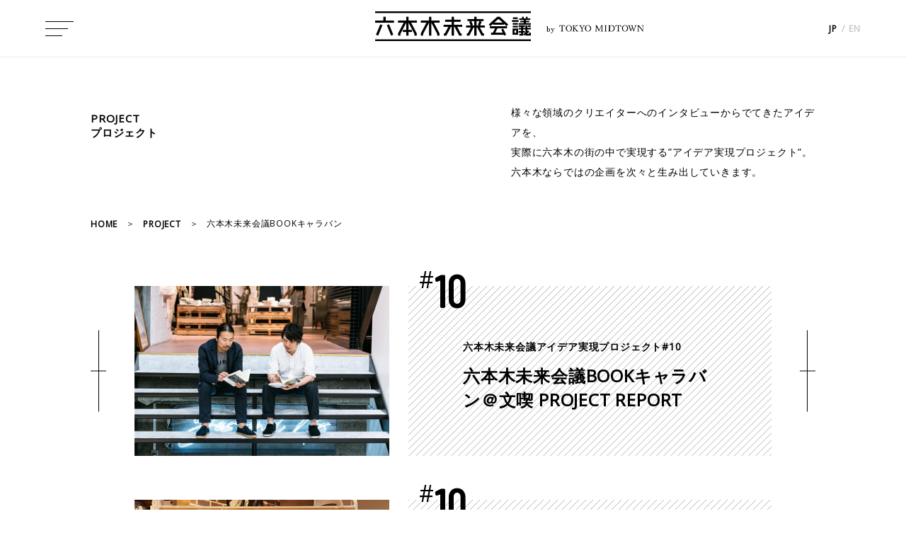

--- FILE ---
content_type: text/html; charset=UTF-8
request_url: https://6mirai.tokyo-midtown.com/cgi-bin/MTconblog/mt-search.cgi?IncludeBlogs=5&tag=%E5%85%AD%E6%9C%AC%E6%9C%A8%E6%9C%AA%E6%9D%A5%E4%BC%9A%E8%AD%B0BOOK%E3%82%AD%E3%83%A3%E3%83%A9%E3%83%90%E3%83%B3&limit=9999
body_size: 3739
content:
<!DOCTYPE html>
<html prefix="og: http://ogp.me/ns#">
<head>
  <meta charset="utf-8">
  <meta name="viewport" content="width=device-width, initial-scale=1">
  <title>プロジェクト｜六本木未来会議 -デザインとアートと人をつなぐ街に-</title>
  <meta name="description" content="様々な領域のクリエイターへのインタビューからでてきたアイデアを、実際に六本木の街の中で実現する”アイデア実現プロジェクト”。六本木ならではの企画を次々と生み出していきます。">
  <meta name="Keywords" content="東京ミッドタウン,六本木,デザイン,アート,インタビュー,クリエイター,イベント,展覧会,美術館,六本木アートナイト,AXIS,新国立美術館,サントリー美術館,六本木ヒルズ,森アート美術館,富士フイルムスクエア,デザインハブ" />
  <meta http-equiv="X-UA-Compatible" content="IE=edge">
  <meta property="og:locale" content="ja_JP">
  <meta property="og:title" content="プロジェクト｜六本木未来会議 -デザインとアートと人をつなぐ街に-">
  <meta property="og:type" content="article">
  <meta property="og:url" content="http://6mirai.tokyo-midtown.com/" >
  <meta property="og:image" content="/share/images/ogimage.jpg">
  <meta property="og:site_name" content="六本木未来会議 -デザインとアートと人をつなぐ街に-">
  <meta property="og:description" content="様々な領域のクリエイターへのインタビューからでてきたアイデアを、実際に六本木の街の中で実現する”アイデア実現プロジェクト”。六本木ならではの企画を次々と生み出していきます。">
  <meta name="twitter:card" content="summary_large_image">
  <meta name="twitter:image" content="/share/images/ogimage.jpg">
  <link rel="icon" href="/share/images/favicon.ico">
  <link rel="apple-touch-icon" href="/share/images/apple-touch-icon.png">
  <link rel="icon" href="/share/images/apple-touch-icon.png" sizes="192x192" type="image/png">
  <link href="https://fonts.googleapis.com/css?family=Ropa+Sans" rel="stylesheet">
  <link href="https://fonts.googleapis.com/css?family=Open+Sans" rel="stylesheet">
  <link href="https://fonts.googleapis.com/css?family=Barlow+Condensed" rel="stylesheet">
  <link rel="stylesheet" href="/share/css/slick-theme.css">
  <link rel="stylesheet" href="/share/css/slick.css">
  <link rel="stylesheet" href="/share/css/style.css">
</head>
<body class="preload">
  <div class="wrap">
    <header id="top">
  <div class="menubtn">
    <div class="menubtn_inner">
      <span></span><span></span><span></span>
    </div>
  </div>
  <h1 class="logo">
    <a href="/">
      <span class="logo_close logo-image">
        <img class="main-logo" src="/share/images/logo_bk.png" alt="六本木未来会議"><br>
        <span class="sub"><span class="is-text zen-old-mincho-regular">by</span><img class="is-text-logo" src="/share/images/tokyomidtown-logo-bk.png" alt="TOKYO MIDTOWN"></span>
      </span>
      <span class="logo_open logo-image is-menu">
        <img class="main-logo" src="/share/images/logo_wh_sp.png" alt="六本木未来会議"><br>
        <span class="sub"><span class="is-text zen-old-mincho-regular">by</span><img class="is-text-logo" src="/share/images/tokyomidtown-logo.png" alt="TOKYO MIDTOWN"></span>
      </span>
    </a>
  </h1>
  <div class="rightmenu">
    <div class="search">
  　　  <form method="get" action="https://6mirai.tokyo-midtown.com/cgi-bin/MTconblog/mt-search.cgi"><input type="search" name="search" value="六本木未来会議BOOKキャラバン" /><input type="hidden" name="IncludeBlogs" value="4,5,6,7,10" /><input type="hidden" name="blog_id" value="3" /><input type="submit" value="検索" /></form>
    </div>
    <ul class="lang">
      <li>
        <span>JP</span> / <a href="/en/">EN</a>
      </li>
    </ul>
  </div>
</header>
<nav>
  <div class="nav_inner">
    <div class="search">
  　　  <form method="get" action="https://6mirai.tokyo-midtown.com/cgi-bin/MTconblog/mt-search.cgi">
　　　　    <input type="search" name="search" value="六本木未来会議BOOKキャラバン" />
　　      <input type="hidden" name="IncludeBlogs" value="4,5,6,7,10,13" />
　　      <input type="hidden" name="blog_id" value="3" />
  　　    <input type="submit" value="検索" />
　　　　　　</form>
    </div>
    <ul class="navlist">
      <li>
        <a href="/interview/">INTERVIEW<span>インタビュー</span></a>
      </li>
      <li>
        <a href="/creator/">CREATOR<span>クリエイター</span></a>
      </li>
      <li>
        <a href="/event/">EVENT<span>イベント検索</span></a>
      </li>
      <li>
        <a href="/project/">PROJECT<span>プロジェクト</span></a>
      </li>
      <li>
        <a href="/blog/">BLOG<span>ブログ</span></a>
      </li>
      <li>
        <a href="/about/">ABOUT<span>六本木未来会議について</span></a>
      </li>
    </ul>
    <div class="menu_bnr">
      
        
          <div>
            
            <a href="/page/project07/">
              <img src="https://6mirai.tokyo-midtown.com/assets_c/2022/10/menu_bnr_univ-thumb-427x109-4104-thumb-427x109-10391.png" alt="thumbnail" />
            </a>
          </div>
        
      
        
          <div>
            
            <a href="/cgi-bin/MTconblog/mt-search.cgi?IncludeBlogs=5&tag=クリエイティブ・カウンセリングルーム&limit=9999">
              <img src="https://6mirai.tokyo-midtown.com/assets_c/2019/11/menu_bnr_ccr_1125-thumb-427x109-5763.jpg" alt="thumbnail" />
            </a>
          </div>
        
      
    </div>
    <div class="nav_link">
      <ul class="blanklist">
        <li>
          <a href="http://www.tokyo-midtown.com/jp/siteinfo/index.html" target="_blank">利用規約</a>
        </li>
        <li>
          <a href="http://www.tokyo-midtown.com/jp/info/index.html" target="_blank">お問い合わせ</a>
        </li>
      </ul>
      <ul class="iconlist">
        <li>
          <a href="https://www.facebook.com/6mirai/" target="_blank"><img src="/share/images/icon_fb.svg" alt="facebook" /></a>
        </li>
        <li>
          <a href="https://twitter.com/roppongi_6mirai" target="_blank"><img src="/share/images/icon_tw_wh.svg" alt="twitter" /></a>
        </li>
        <!-- <li>
          <a href="/form/mail-subscribe.html" target="_blank"><img src="/share/images/icon_mail_wh.png" alt="mail" /></a>
        </li> -->
      </ul>
    </div>
  </div>
</nav>
<div class="nolink">

    <section id="interview" class="latest_contents subpage">
      <div class="subpage_head">
        <h1>PROJECT<span>プロジェクト</span></h1>
        <p>
        様々な領域のクリエイターへのインタビューからでてきたアイデアを、<br>
        実際に六本木の街の中で実現する”アイデア実現プロジェクト”。<br>
        六本木ならではの企画を次々と生み出していきます。
        </p>
      </div>
      <ul class="breadcrumb">
        <li>
          <a href="/">HOME</a>
        </li>
        <li>
        <a href="/project">PROJECT</a>
        </li>
      <li>六本木未来会議BOOKキャラバン</li>
      </ul>
      <ul class="project_list">


  
  　　　　
      <li>
        <div>
          <a class="pjt_photo" href="https://6mirai.tokyo-midtown.com/project/10_03_01/">
          
            
            <span style="background: url(https://6mirai.tokyo-midtown.com/project/assets_c/2019/08/pjt10_03_main_01sp-thumb-750x500-5169.jpg) no-repeat center/cover;"></span>
            
          
          </a>
          <div class="pjt_detail">
　　          
              <span class="pjt_num"><span>#</span>10</span>
            
            <div>
              <a href="https://6mirai.tokyo-midtown.com/project/10_03_01/">
    　　          
                  <span>六本木未来会議アイデア実現プロジェクト#10</span>
                
                <h3>六本木未来会議BOOKキャラバン＠文喫 PROJECT REPORT</h3>
              </a>
            </div>
          </div>
        </div>
      </li>
  

  
  　　　　
      <li>
        <div>
          <a class="pjt_photo" href="https://6mirai.tokyo-midtown.com/project/10_03/">
          
            
            <span style="background: url(https://6mirai.tokyo-midtown.com/project/assets_c/2019/01/e81c1d762dc18d8b60a8e45fac6318b9aca871cb-thumb-605x310-3497.jpg) no-repeat center/cover;"></span>
            
          
          </a>
          <div class="pjt_detail">
　　          
              <span class="pjt_num"><span>#</span>10</span>
            
            <div>
              <a href="https://6mirai.tokyo-midtown.com/project/10_03/">
    　　          
                  <span>六本木未来会議アイデア実現プロジェクト#10</span>
                
                <h3>六本木未来会議BOOKキャラバン ＠TSUTAYA TOKYO ROPPONGI【後編】</h3>
              </a>
            </div>
          </div>
        </div>
      </li>
  

  
  　　　　
      <li>
        <div>
          <a class="pjt_photo" href="https://6mirai.tokyo-midtown.com/project/10_02/">
          
            
            <span style="background: url(https://6mirai.tokyo-midtown.com/project/assets_c/2019/01/3a7a4734e3ce1ead040e8efb83984fc753b8cbba-thumb-605x310-3498.jpg) no-repeat center/cover;"></span>
            
          
          </a>
          <div class="pjt_detail">
　　          
              <span class="pjt_num"><span>#</span>10</span>
            
            <div>
              <a href="https://6mirai.tokyo-midtown.com/project/10_02/">
    　　          
                  <span>六本木未来会議アイデア実現プロジェクト#10</span>
                
                <h3>六本木未来会議BOOKキャラバン ＠TSUTAYA TOKYO ROPPONGI【前編】</h3>
              </a>
            </div>
          </div>
        </div>
      </li>
  

  
  　　　　
      <li>
        <div>
          <a class="pjt_photo" href="https://6mirai.tokyo-midtown.com/project/no10_2/">
          
            
            <span style="background: url(https://6mirai.tokyo-midtown.com/project/assets_c/2019/01/74f284fec75c4363642c012df9fdffafb628619b-thumb-605x377-3530.jpg) no-repeat center/cover;"></span>
            
          
          </a>
          <div class="pjt_detail">
　　          
              <span class="pjt_num"><span>#</span>10</span>
            
            <div>
              <a href="https://6mirai.tokyo-midtown.com/project/no10_2/">
    　　          
                  <span>六本木未来会議アイデア実現プロジェクト#10</span>
                
                <h3>「六本木未来会議BOOKキャラバン by 服部滋樹」【後編】</h3>
              </a>
            </div>
          </div>
        </div>
      </li>
  

  
  　　　　
      <li>
        <div>
          <a class="pjt_photo" href="https://6mirai.tokyo-midtown.com/project/no10_1/">
          
            
            <span style="background: url(https://6mirai.tokyo-midtown.com/project/assets_c/2019/01/5d8f0a903f773e09a5f7dce527e4dc212e9ca2ad-thumb-605x377-3532.jpg) no-repeat center/cover;"></span>
            
          
          </a>
          <div class="pjt_detail">
　　          
              <span class="pjt_num"><span>#</span>10</span>
            
            <div>
              <a href="https://6mirai.tokyo-midtown.com/project/no10_1/">
    　　          
                  <span>六本木未来会議アイデア実現プロジェクト#10</span>
                
                <h3>「六本木未来会議BOOKキャラバン by 服部滋樹」【前編】</h3>
              </a>
            </div>
          </div>
        </div>
      </li>
  


      </ul>
    <div class="loading"><img src="/share/images/loading.gif"></div>
    </section>
    <div class="pagetop_arrow">
  <img id="pagetop" src="/share/images/arrow_up.png" alt="PAGE TOP" /><img id="pagetop_sp" src="/share/images/arrow_up_sp.png" alt="PAGE TOP" />
</div>
<section class="pickup_banner">
  <h2>PICK UP<span>ピックアップ</span></h2>
  <ul>
    <li>
      <a href="/page/project07/">
        <img src="/share/images/pickup01.jpg" alt="六本木未来大学" />
      </a>
    </li>
    <li>
      <a href="/cgi-bin/MTconblog/mt-search.cgi?IncludeBlogs=5&tag=クリエイティブ・カウンセリングルーム&limit=9999">
        <img src="/share/images/pickup07.jpg" alt="クリエイティブ・カウンセリングルーム" />
      </a>
    </li>
    <li>
      <a href="/blog/cat24/">
        <img src="/share/images/pickup02.jpg" alt="連載 六本木と人" />
      </a>
    </li>
    <li class="pc_img">
      <a href="/blog/book/">
        <img src="/share/images/pickup03.jpg" alt="連載 デザイン＆アートの本棚" />
      </a>
    </li>
    <li>
      <a href="/blog/dish/">
        <img src="/share/images/pickup04.jpg" alt="クリエイターの一皿" />
      </a>
    </li>
    <li class="sp_img">
      <a href="/blog/book/">
        <img src="/share/images/pickup03.jpg" alt="連載 デザイン＆アートの本棚" />
      </a>
    </li>
    <li>
      <a href="/event/">
        <img src="/share/images/pickup06.jpg" alt="ピックアップイベント" />
      </a>
    </li>
  </ul>
</section>

    <div id="pagetopbtn_height">
  <section class="partners">
    <h2>PARTNER<span>パートナー</span></h2>
    <ul>
      <li>
        <a target="_blank" href="https://www.axisinc.co.jp/">
          <img src="/share/images/partner01.jpg" alt="AXIS">
        </a>
      </li>
      <li>
        <a target="_blank" href="http://www.nact.jp/">
          <img src="/share/images/partner02.jpg" alt="国立新美術館">
        </a>
      </li>
      <li>
        <a target="_blank" href="https://www.suntory.co.jp/sma/">
          <img src="/share/images/partner03.jpg" alt="サントリー美術館">
        </a>
      </li>
      <li>
        <a target="_blank" href="http://www.2121designsight.jp/">
          <img src="/share/images/partner05.jpg" alt="21_21 DESIGN SIGHT">
        </a>
      </li>
      <li>
        <a target="_blank" href="http://designhub.jp/">
          <img src="/share/images/partner06.jpg" alt="Tokyo Midtown Design Hub">
        </a>
      </li>
      <li>
        <a target="_blank" href="http://fujifilmsquare.jp/">
          <img src="/share/images/partner07.jpg" alt="FUJIFILM SQUARE">
        </a>
      </li>
      <li>
        <a target="_blank" href="https://www.mori.art.museum/jp/">
          <img src="/share/images/partner08.jpg" alt="森美術館">
        </a>
      </li>
      <li>
        <a target="_blank" href="http://www.ractive-roppongi.com/">
          <img src="/share/images/partner09.jpg" alt="ラクティブ六本木">
        </a>
      </li>
      <li>
        <a target="_blank" href="http://www.roppongihills.com/">
          <img src="/share/images/partner10.jpg" alt="六本木ヒルズ">
        </a>
      </li>
    </ul>
    <ul class="contactwrap">
      <li>
        <a target="_blank" href="https://www.facebook.com/6mirai/"><img src="/share/images/icon_fb_bk.svg" alt="facebook"></a>
      </li>
      <li>
        <a target="_blank" href="https://twitter.com/roppongi_6mirai"><img src="/share/images/icon_tw.svg" alt="twitter"></a>
      </li>
      <!-- <li>
      <a target="_blank" href="/form/mail-subscribe.html"><img src="/share/images/icon_mail_bk.png" alt="contact"></a>
      </li> -->
    </ul>
  </section>
  <footer>
    <ul class="foot_linkarea">
      <li><a href="http://www.tokyo-midtown.com/jp/"><img src="/share/images/footer_logo.png" alt="TOKYO MIDTOWN"></a></li>
      <li><a target="_blank" href="http://www.tokyo-midtown.com/jp/siteinfo/">利用規約</a></li>
      <li><a target="_blank" href="https://www.tokyo-midtown.com/jp/privacypolicy/">個人情報保護方針</a></li>
      <li><a target="_blank" href="https://www.tokyo-midtown.com/jp/privateinfo/">個人情報の取扱いについて</a></li>
      <li><a target="_blank" href="https://www.mitsuifudosan.co.jp/privacy_policy/cookie_accesslog/">Cookieおよびアクセスログについて</a></li>
      <li><a target="_blank" href="https://www.tokyo-midtown.com/jp/siteinfo/#info12">プラグインについて</a></li>
      <li><a target="_blank" href="http://www.tokyo-midtown.com/jp/info/index.html">お問い合わせ</a></li>
    </ul>
    <p>
      Copyright © Tokyo Midtown Management Co., Ltd. All Rights Reserved.
    </p>
  </footer>
</div>
</div><!--/nolink-->

<div id="fb-root"></div>
<script>(function(d, s, id) {
  var js, fjs = d.getElementsByTagName(s)[0];
  if (d.getElementById(id)) return;
  js = d.createElement(s); js.id = id;
  js.src = "//connect.facebook.net/ja_JP/sdk.js#xfbml=1&version=v2.4";
  fjs.parentNode.insertBefore(js, fjs);
}(document, 'script', 'facebook-jssdk'));</script>
  </div>
  <script src="/share/js/jquery-3.6.0.min.js"></script>
<script src="/share/js/jquery-ui.min.js"></script>
<script src="/share/js/slick.min.js"></script>
<script src="https://6mirai.tokyo-midtown.com/mt-static/data-api/v3/js/mt-data-api.js"></script>
<script src="/share/js/fn.js"></script>
<script>_satellite.pageBottom();</script>
</body>
</html>


--- FILE ---
content_type: text/css
request_url: https://6mirai.tokyo-midtown.com/share/css/style.css
body_size: 24745
content:
@import url('https://fonts.googleapis.com/css2?family=Zen+Old+Mincho&display=swap');

@font-face {
  font-family: "Yu Gothic";
  src: local("Yu Gothic Medium");
  font-weight: 400;
}
@font-face {
  font-family: "Yu Gothic";
  src: local("Yu Gothic Bold");
  font-weight: bold;
}

.zen-old-mincho-regular {
  font-family: "Zen Old Mincho", serif;
  font-weight: 400;
  font-style: normal;
}
html {
  font-size: 62.5%;
}

body {
  position: relative;
  margin: 0;
  font-family: "Helvetica Neue", "Open Sans", "Yu Gothic", YuGothic, sans-serif;
  letter-spacing: 0.08em;
  color: #000;
}

ul {
  padding: 0;
  margin: 0;
  list-style: none;
}

a {
  color: #000;
  text-decoration: none;
  transition: 0.25s all;
}

p {
  word-wrap: break-word;
  overflow-wrap: break-word;
}


input[type="search"] {
  font-size : 16px;
  border : 1px solid #ccc;
  -webkit-border-radius : 0;
  -webkit-appearance : none;
  -webkit-tap-highlight-color : rgba(0,0,0,0);
}

input[type="submit"],
input[type="button"] {
  border-radius: 0;
  -webkit-box-sizing: content-box;
  -webkit-appearance: button;
  appearance: button;
  border: none;
  box-sizing: border-box;
  cursor: pointer;
}

input[type="submit"]::-webkit-search-decoration,
input[type="button"]::-webkit-search-decoration {
  display: none;
}

input[type="submit"]::focus,
input[type="button"]::focus {
  outline-offset: -2px;
}

.wrap {
  position: relative;
}

.wrap.open {
  padding-top: 101px;
}

#loader_bg {
  position: fixed;
  top: 0;
  left: 0;
  display: flex;
  align-items: center;
  justify-content: center;
  width: 100vw;
  height: 100vh;
  background: #fff;
  z-index: 99;
}

header {
  display: -webkit-flex;
  display: flex;
  -webkit-justify-content: center;
  justify-content: center;
  -webkit-align-items: center;
  align-items: center;
  position: fixed;
  top: 0;
  left: 0;
  width: 100%;
  height: 80px;
   background: #fff;
  /*background: transparent;*/
  border-bottom: 1px solid #e9e9e9;
  transition: 0.25s all ease-out;
  z-index: 12;
}

header.transform {
  height: 80px;
}

header .menubtn {
  position: absolute;
  top: 50%;
  left: 5%;
  width: 40px;
  height: 40px;
  transform: translateY(-50%);
}

header .menubtn_inner {
  position: relative;
  width: 100%;
  height: 20px;
  margin-top: 10px;
  cursor: pointer;
}

header .menubtn span {
  display: inline-block;
  position: absolute;
  left: 0;
  height: 1px;
  background: #000;
  transition: 0.25s all;
}

.menu_overlay {
  position: fixed;
  top: 0;
  left: 0;
  width: 100%;
  height: 100%;
}

header .menubtn span:first-of-type {
  top: 0;
  width: 40px;
}

header .menubtn span:nth-of-type(2) {
  top: 10px;
  width: 32px;
}

header .menubtn span:last-of-type {
  top: 20px;
  width: 24px;
}

header .logo {
  margin: 0;
}

header .logo a {
  display: block;
  margin: 0 auto;
  max-width: 475px;
}

header .logo a img {
  max-width: 100%;
  height: auto;
}

header .logo .logo_open {
  display: none;
}

header .logo .logo_close {
  display: block;
}

header .logo .logo-image {
  margin-top: 15px;
  position: relative;
  text-align: center;
}

header .logo .logo-image .main-logo {
  max-width: 220px;
}

header .logo .logo-image .is-text {
  bottom: 1px;
  display: inline-block;
  font-size: 10px;
  font-weight: 400;
  padding: 0 5px 0 0;
  position: relative;
  vertical-align: super;
}

header .logo .logo-image.is-menu .is-text {
  color: #fff;
  font-weight: 300;
}

header .logo .logo-image .is-text-logo {
  bottom: 0;
  max-width: 120px;
  position: relative;
  vertical-align: super;
}

@media screen and (min-width:767px) {
  header .logo .logo-image {
    margin-top: 0;
  }

  header .logo .logo-image br {
    display: none;
  }

  header .logo .logo-image .is-text {
    font-size: 12px;
  }

  header .logo .logo-image .is-text-logo {
    max-width: 120px;
  }

  header .logo .logo-image .sub {
    align-items: center;
    display: flex;
    left: 110%;
    position: absolute;
    top: 50%;
    transform: translateY(-50%);
  }
}

header .rightmenu {
  display: -webkit-flex;
  display: flex;
  -webkit-justify-content: flex-end;
  justify-content: flex-end;
  -webkit-align-items: center;
  align-items: center;
  position: absolute;
  top: 50%;
  right: 5%;
  transform: translateY(-50%);
}

header .search {
  display: none;
}

.lang {
  color: #c8c8c8;
  font-size: 1.2rem;
  font-weight: bold;
  list-style: none;
}

.post_pdf + .lang {
  margin-left: 35px;
}

.lang li {
  display: flex;
  justify-content: space-between;
  width: 45px;
}

.lang span {
  color: #000;
}

.lang a {
  color: #c8c8c8;
}

header.menu_open {
  /* background: #1d1d1d; */
  position: fixed;
  top: 0;
  border: none;
  background: transparent;
}

header.menu_open .menubtn_inner {
  height: 100%;
}

header.menu_open .menubtn_inner span {
  width: 30px !important;
  background: #fff;
}

header.menu_open .menubtn_inner span:first-of-type {
  transform: translateY(9.5px) rotate(-45deg);
}

header.menu_open .menubtn_inner span:nth-of-type(2) {
  opacity: 0;
}

header.menu_open .menubtn_inner span:last-of-type {
  transform: translateY(-9.5px) rotate(45deg);
}

header.menu_open .logo .logo_open {
  display: block;
  /* margin-top: 22px; */
  max-width: 470px;
}

header.menu_open .logo .logo_close {
  display: none;
}
nav .search {
  display: none;
}

header.menu_open .search {
  display: block;
  padding-bottom: 10px;
  margin-right: 3vw;
  border-bottom: 1px solid rgba(255, 255, 255, 0.3);
}

header.menu_open .search form {
  display: -webkit-flex;
  display: flex;
}

header.menu_open .search input {
  margin: 0;
  padding: 0;
  background: none;
  border: none;
  border-radius: 0;
  outline: none;
  -webkit-appearance: none;
  -moz-appearance: none;
  appearance: none;
}

header.menu_open .search input::-ms-clear {
  visibility: hidden;
}

header.menu_open .search input[type="search"] {
  width: 5vw;
  color: #fff;
  font-size: 1.2rem;
  transition: 0.3s all ease-in-out;
}
header.menu_open .search input[type="search"]:focus {
  width: 15vw;
  max-width: 245px;
}

header.menu_open .search input[type="submit"] {
  display: block;
  width: 22px;
  height: 23px;
  padding: 0;
  background: url(../images/search.png) no-repeat top left / 100% auto;
  border: none;
  color: transparent;
  font-size: 0;
  cursor: pointer;
  outline: none;
}

header.menu_open .lang {
  color: #888;
}

header.menu_open .lang span {
  color: #fff;
}

header.menu_open .lang a {
  color: #888;
}

nav {
  display: none;
  overflow: hidden;
  position: fixed;
  top: 0;
  left: 0;
  padding: 100px 0 70px;
  width: 100%;
  background: #1d1d1d;
  z-index: 11;
}

/* nav.nav_show {
  display: block;
} */

nav .navlist {
  display: -webkit-flex;
  display: flex;
  -webkit-justify-content: space-between;
  justify-content: space-between;
  -webkit-flex-wrap: wrap;
  flex-wrap: wrap;
  margin: 85px auto 70px;
  width: 80%;
  max-width: 880px;
}

nav.en_page .navlist {
  margin: 85px auto 155px;
}

nav .navlist li {
  width: 30%;
  max-width: 230px;
}

nav .navlist li:not(:nth-last-of-type(-n+3)) {
  margin-bottom: 50px;
}

nav .navlist a {
  position: relative;
  display: block;
  width: 100%;
  color: #fff;
  font-size: 2.2rem;
  line-height: 1.8;
}

nav .navlist a::before {
  position: absolute;
  top: -10px;
  left: 0;
  width: 7px;
  height: 1px;
  background: #fff;
  content: "";
  transition: 0.25s all;
}

nav .navlist a:hover::before {
  width: 100%;
}

.navlist a span {
  display: block;
  font-size: 1.2rem;
}

.menu_bnr {
  display: -webkit-flex;
  display: flex;
  -webkit-justify-content: space-between;
  justify-content: space-between;
  margin: 0 auto 55px;
  width: 80%;
  max-width: 880px;
}

.menu_bnr > div {
  max-width: 48%;
}

nav .nav_link {
  display: -webkit-flex;
  display: flex;
  -webkit-justify-content: space-between;
  justify-content: space-between;
  width: 80%;
  max-width: 880px;
  margin: 0 auto;
}

.nav_link .blanklist li {
  display: inline-block;
}

.nav_link .blanklist li:first-of-type {
  margin-right: 30px;
}

.nav_link .blanklist a {
  padding-right: 25px;
  color: #fff;
  font-size: 1.4rem;
  background: url(../images/link.png) no-repeat center right / auto 70%;
}

.nav_link .iconlist {
  display: -webkit-flex;
  display: flex;
  -webkit-align-items: center;
  align-items: center;
}

.nav_link .iconlist li {
  display: inline-block;
  margin-right: 18px;
  width: 23px;
}

.nav_link .iconlist li:nth-child(2) img {
  height: 20px;
}

.nav_link .iconlist li:last-of-type {
  width: 23px;
  margin-right: 0;
}

.iconlist li:last-of-type img {
  display: block;
  width: 100%;
}

/*スライドショー*/
.top_slide_wrap {
  position: relative;
  padding-top: 65px;
}

.top_slide_wrap .slick-dots {
  display: flex;
  justify-content: flex-end;
  bottom: 40px;
  right: 40px;
  z-index: 10;
}

.top_slide_wrap .slick-dots li {
  width: 15px;
}


.top_slide_wrap .slick-dots li button {
  content: "";
  width: 6px;
  height: 6px;
  padding: 4px;
  background: rgba(255, 255, 255, 0.3);
  border: 1px solid #fff;
  border-radius: 10px;
  opacity: 1;
}

.top_slide_wrap .slick-dots li.slick-active button {
  background: #fff;
}

.top_slide_wrap .slick-dots li button:before {
  content: "";
  display: none;
}

.top_slide {
  position: relative;
  height: calc(100vh - 80px);
  overflow: hidden;
}

.top_slide li {
  display: block;
  overflow: hidden;
  position: relative;
}

#top_slide_wrap .slick-initialized .slick-slide {
  height: calc(100vh - 100px);
}

.top_slide li a {
  /* display: block;
  overflow: hidden;
  position: relative; */
}
/*
.slick-current + .slide_item  {
  margin-left: -100% !important;
} */

/* .top_slide img, */
.preload .top_slide .slick-current img,
.preload .top_slide .slick-current .slide_item_inner .pc_img,
.preload .top_slide .slick-current .slide_item_inner .sp_img {
  /* height: 120%; */
  transform: scale(1.2);
}

.top_slide .slick-current img,
.top_slide .slick-current .slide_item_inner .pc_img,
.top_slide .slick-current .slide_item_inner .sp_img {
  transition: 25s all;
  animation: imgmove 25s ease-in-out forwards;
}

@keyframes imgmove {
	0% {transform: scale(1.2);}
	50% {transform: scale(1);}
	100% {transform: scale(1);}
}

.top_slide .prevarrow,
.top_slide .nextarrow {
  position: absolute;
  top: 50%;
  color: #fff;
  font-size: 1.4rem;
  transform: translateY(-50%);
  -webkit-writing-mode: vertical-rl;
  -ms-writing-mode: tb-rl;
  writing-mode: vertical-rl;
  cursor: pointer;
  text-shadow: 0 0 4px rgba(0, 0, 0, 0.8);
  z-index: 1;
}

.top_slide .prevarrow {
  left: 0;
  padding-left: 40px;
}

.top_slide .nextarrow {
  right: 0;
  padding-right: 40px;
}

@-moz-document url-prefix(){
  .top_slide .prevarrow {
    left: 0;
  }

  .top_slide .nextarrow {
    right: 0;
  }
}

.top_slide .prevarrow::before,
.top_slide .nextarrow::before {
  position: absolute;
  top: 50%;
  width: 36px;
  height: 1px;
  background: #fff;
  content: "";
  box-shadow: 0 0 4px rgba(0, 0, 0, 0.8);
}

.top_slide .prevarrow::before {
  left: 0;
}

.top_slide .nextarrow::before {
  right: 0;
}

.slick-list,
.slick-track {
  height: 100%;
}

.slide_item_inner {
  position: absolute;
  top: 50%;
  left: 50%;
  width: 100%;
  height: 100%;
  transform: translate(-50%,-50%);
}

.slide_item_inner .pc_img,
.slide_item_inner .sp_img {
  width: 100%;
  height: 100%;
}

.slide_item_inner .pc_img span,
.slide_item_inner .sp_img span {
  display: block;
  width: 100%;
  height: 100%;
}

.slide_detail {
  position: absolute;
  bottom: 7%;
  left: 10%;
  /* width: 30%; */
  max-width: 80%;
  color: #fff;
}

.slide_detail a {
  color: #fff;
}

.slide_detail a:focus {
  outline: none;
}

.slide_detail.color_bk,
.slide_detail.color_bk a {
  color: #000;
  outline: none;
}

.slide_detail span {
  position: relative;
  display: flex;
  align-items: center;
  line-height: 2;
  /* text-shadow: 2px 2px 4px rgba(0, 0, 0, 0.4); */
  text-shadow: 0px 0px 1px rgba(0, 0, 0, 0.3);
}

.slide_detail.color_bk span {
  text-shadow: 0px 0px 1px rgba(255, 255, 255, 0.5);
}

.slide_detail_title {
  position: relative;
}

.sl_update {
  margin-bottom: -4px;
  font-size: 1.2rem;
  letter-spacing: 0.1rem;
}

.sl_name {
  font-size: 1.8rem;
  font-weight: bold;
}

.sl_subtitle {
  font-size: 2.0rem;
  font-weight: bold;
}

.sl_title {
  margin-bottom: 10px;
  font-size: 4.2rem;
  font-weight: bold;
  line-height: 1.5 !important;
}

.sl_title span {
  display: inline-block;
  padding-top: 20px;
  padding-left: 20px;
  font-size: 2rem;
  word-break: break-all;
}

.sl_additional {
  font-size: 1.6rem;
  font-weight: bold;
}

.sl_category {
  font-size: 1.2rem;
  letter-spacing: 0.2rem;
}

.sl_category::before {
  display: inline-block;
  margin: 0 10px 0 0;
  width: 48px;
  height: 1px;
  vertical-align: middle;
  background: #fff;
  content: "";
}

.slide_detail.color_bk .sl_category::before {
  background: #000;
}

.sl_name {
  margin-bottom: 15px;
  font-size: 2.0rem;
  font-weight: bold;
}

.sl_c_number {
  position: absolute;
  top: -2rem;
  margin-left: 2.5rem;
  font-size: 6.8rem;
}

.category_num,
.vertical_num {
  display: flex !important;
  display: -webkit-flex !important;
  -webkit-align-items: flex-start;
  align-items: flex-start;
  font-family: "Barlow Condensed";
  font-weight: bold;
  line-height: 0.8 !important;
}

.category_num::before {
  margin-top: -24px;
  font-family: "Helvetica Neue", "Open Sans";
  vertical-align: top;
  content: "#";
}

.sl_c_number.category_num::before {
  margin-right: 0.5rem;
  font-size: 2rem;
}


.vertical_num::before {
  content: "NO.";
  -webkit-writing-mode: vertical-rl;
  -ms-writing-mode: tb-rl;
  writing-mode: vertical-rl;
}

.sl_c_number.vertical_num::before {
  margin-right: 0.5rem;
  font-size: 2rem;
}

/*サムネイル*/
.top_slide_thumb {
  display: -webkit-flex;
  display: flex;
  -webkit-justify-content: space-between;
  justify-content: space-between;
  position: absolute;
  bottom: 5%;
  left: 50%;
  width: 80%;
  /* max-width: 1200px; */
  transform: translateX(-50%);
}

.thumb_item {
  position: relative;
  margin-left: -70px; /*MT対応用*/
  width: 24%;
  color: #fff;
  cursor: pointer;
  transition: 0.25s all ease-out;
}

.thumb_item.thumb_item_current,
.thumb_item:hover {
  opacity: 1;
}

.thumb_item::before {
  /* position: absolute;
  top: -5px;
  left: 0;
  width: 9px;
  height: 9px;
  border: 1px solid rgba(255,255,255,0.55);
  border-radius: 50%;
  content: '';
  transition: 0.25s all ease-out; */
}

.thumb_item.thumb_item_current::before,
.thumb_item:hover::before {
  /* border: 1px solid #fff;
  background: #fff; */
}

.thumb_item::after {
  /* position: absolute;
  top: 0;
  left: 10px;
  width: calc(100% - 10px);
  height: 1px;
  background: rgba(255,255,255,0.55);
  content: ''; */
}

.thumb_itemlinewrap {
  display: -webkit-flex;
  display: flex;
  -webkit-align-items: center;
  align-items: center;
  width: 100%;
}

.thumb_circle {
  position: relative;
  width: 10px;
  height: 10px;
  border: 1px solid rgba(255, 255, 255, 0.55);
  border-radius: 50%;
  transition: 0.25s all ease-out;
}

.thumb_item_current .thumb_circle,
.thumb_item:hover .thumb_circle {
  background: #fff;
}

.thumb_itemline {
  overflow: hidden;
  position: relative;
  /* margin-left: 9px; */
  width: 100%;
  height: 1px;
}

.thumb_itemline img {
  position: absolute;
  top: 0;
  left: -125px;
  width: 500px;
  transition: 0.25s all ease-out;
}

.thumb_item_current .thumb_itemline img,
.thumb_item:hover .thumb_itemline img {
  left: 0;
}

/* .thumb_itemline::before {
  position: absolute;
  top: -5px;
  left: 0;
  width: 9px;
  height: 9px;
  background: transparent;
  border: 1px solid rgba(255,255,255,0.55);
  border-radius: 50%;
  content: '';
  transition: 0.25s all ease-out;
}

.thumb_item_current .thumb_itemline::before,
.thumb_item:hover .thumb_itemline::before {
  background: #fff;
} */

.thumb_item_inner {
  display: -webkit-flex;
  display: flex;
  -webkit-justify-content: space-between;
  justify-content: space-between;
  position: relative;
  padding-top: 20px;
  margin-top: -15px; /*MT対応用*/
  height: 60px;
}

.thumb_item_inner::before {
  /* position: absolute;
  top: 0;
  left: 10px;
  width: 0;
  height: 1px;
  background: #fff;
  content: '';
  transition: 0.25s all ease-out; */
}

.thumb_item_current .thumb_item_inner::before,
.thumb_item:hover .thumb_item_inner::before {
  /* width: 35%; */
}

.thumb_item_inner div:first-of-type {
  overflow: hidden;
  position: relative;
  margin-left: -20px; /*MT対応用*/
  width: 40%;
  background: rgba(0,0,0,0.7);
}

.thumb_item_inner div:last-of-type {
  position: relative;
  width: 57%;
  text-shadow: 0 0 8px rgba(0,0,0,0.8);
}

.thumb_item_inner img {
  position: absolute;
  top: 50%;
  left: 50%;
  /* margin-top: -15px; /*MT対応用*/
  /* width: 100%; */
  height: 100%;
  /* object-fit: contain; */
  transform: translate(-50%,-50%);
}

.thumb_item_inner span {
  display: block;
  margin-top: -15px; /*MT対応用*/
}

.thumb_category {
  margin-bottom: 0.8rem;
  font-size: 0.8rem;
  font-weight: bold;
}

.thumb_title {
  font-size: 1.6rem;
  font-weight: bold;
  letter-spacing: 0.1em;
}

.thumb_title.is_margin {
  margin-top: 0;
}

.thumb_subtitle {
  letter-spacing: 0.1em;
}

.thumb_c_number {
  position: absolute;
  top: 15px; /*MT対応用*/
  right: 0;
  font-size: 2.4rem;
}

.thumb_c_number.category_num::before {
  margin-right: 0.2rem;
  font-size: 1.4rem;
}

.thumb_c_number.vertical_num::before {
  margin-right: 0.4rem;
  font-size: 0.8rem;
}

/*LATEST CONTENTS*/
.latest_contents,
.event,
.partners,
.subpage {
  padding: 90px 0 50px;
  margin: 0 auto;
  width: 80%;
  max-width: 1200px;
}

.partners {
  padding-top: 40px;
}

.latest_contents h2,
.event h2,
.crt_work h2 {
  margin-bottom: 7.2rem;
  font-size: 2.4rem;
  letter-spacing: 0.04em;
  line-height: 2;
}

.subpage_title span,
.subpage_title_en h1 {
  font-size: 2.4rem;
  letter-spacing: 0.04em;
  line-height: 2;
  font-weight: bold;
}

.subpage_title_en h1 {
  margin: 0;
}

.latest_contents h2 span,
.event h2 span,
.partners h2 span,
.crt_work h2 span {
  display: block;
  font-size: 1.2rem;
  letter-spacing: 0.12em;
}

.subpage_title h1,
.subpage_title p {
  display: block;
  margin: 0;
  font-size: 1.4rem;
  letter-spacing: 0.12em;
  line-height: 2;
}

.subpage_title p {
  width: 100% !important;
  text-align: left !important;
  font-weight: bold;
}

.latest_contents ul,
.event ul,
.partners ul {
  display: -webkit-flex;
  display: flex;
  /* -webkit-justify-content: space-between;
  justify-content: space-between; */
  -webkit-flex-wrap: wrap;
  flex-wrap: wrap;
}

.bottomborderlist li {
  position: relative;
  padding-bottom: 65px;
  margin-bottom: 40px;
  width: 30%;
}

.bottomborderlist li a {
  display: block;
}

.bottomborderlist li:not(:nth-of-type(3n)) {
  margin-right: 5%;
}

.bottomborderlist li::before,
.bottomborderlist li::after,
.event li::before,
.event li::after {
  position: absolute;
  left: 50%;
  background: #000;
  transform: translateX(-50%);
  content: "";
}

.bottomborderlist li::before,
.event li::before {
  bottom: 11px;
  width: 50%;
  height: 1px;
}

.bottomborderlist li::after,
.event li::after {
  bottom: 0;
  width: 1px;
  height: 22px;
}

.latest_contents span,
.event span {
  display: block;
}

.lc_category {
  margin-bottom: 1rem;
  font-size: 1.1rem;
  font-weight: bold;
}

.lc_category.is_margin {
  margin-bottom: -8px;
}

.lc_c_number {
  font-size: 3.6rem;
}

.lc_c_number::before {
  margin-top: 4px;
  margin-right: 0.5rem;
  font-size: 1.2rem;
  font-weight: bold;
}

.lc_img {
  position: relative;
  overflow: hidden;
  display: block;
  height: 235px;
  margin: -0.5rem 0 1.8rem;
  z-index: -1;
}

.lc_img img {
  -webkit-transition: all .3s ease-out;
  -moz-transition: all .3s ease-out;
  -ms-transition: all .3s ease-out;
  transition: all .3s ease-out;
}

.lc_img span,
.ev_img span {
  position: absolute;
  display: block;
  width: 100%;
  height: 100%;
  top: 0;
  -webkit-background-size: cover !important;
  -moz-background-size: cover !important;
  -ms-background-size: cover !important;
  background-size: cover !important;
  -webkit-transition: all .3s ease-out;
  -moz-transition: all .3s ease-out;
  -ms-transition: all .3s ease-out;
  transition: all .3s ease-out;
}

.bloglist .blg_img span {
  position: absolute;
  display: block;
  width: 100%;
  height: 100%;
  top: 0;
  -webkit-background-size: cover;
  -moz-background-size: cover;
  -ms-background-size: cover;
  background-size: cover;
  -webkit-transition: all .3s ease-out;
  -moz-transition: all .3s ease-out;
  -ms-transition: all .3s ease-out;
  transition: all .3s ease-out;
}

.rank_wrap li img {
  display: block;
  width: 100%;
  margin: 0 0 0 -20px;
  transition: 0.25s all ease-out;
}

.lc_title {
  margin-bottom: 1.5rem;
  font-size: 2rem;
  font-weight: bold;
}

.lc_title.is_margin {
  margin-bottom: 0.5rem;
}

.lc_subtitle {
  margin-bottom: 2.5rem;
  font-size: 1.2rem;
  font-weight: bold;
}

.lc_subtitle.is_margin {
  margin-bottom: 1.8rem;
}


.lc_desc {
  margin-bottom: 3rem;
  font-size: 1.4rem;
}

.lc_desc.en {
  /* font-size: 1.6rem; */
  line-height: 1.4;
}

.lc_update {
  font-size: 1.2rem;
}

.latest_contents a:hover,
.event a:hover,
.bloglist a:hover,
.project_list a:hover,
.pjt_photo:hover + .pjt_detail a,
.bloglist_wrap a:hover,
.post_snav a:hover,
.ra_listwrap a:hover {
    color: rgba(0,0,0,0.65);
}

.latest_contents a:hover .lc_img img,
.event a:hover .ev_img img,
.bloglist a:hover .blg_img img,
.event_list a:hover img,
.project_list a:hover img,
.bl_photo a:hover img,
.post_snav a:hover img {
  transform: scale(1.05);
}

.latest_contents a:hover .lc_img span,
.event_list a:hover .ev_img span,
.bloglist a:hover .blg_img span,
.ra_listwrap a:hover .ra_img span {
    transform: scale(1.05);
    -webkit-backface-visibility:hidden;
    backface-visibility:hidden;
}

/*PICK UP CREATOR*/
.pickup_creator {
  /* position: relative;
  padding-top: 35%; */
  width: 100%;
  /* height: 0; */
  background: url(../images/pickup_creator_bg.png) no-repeat top left / cover;
}

.pickup_creator h2 a {
  color: #fff;
}


.puc_inner {
  /* position: absolute;
  top: 50%;
  left: 0; */
  overflow: hidden;
  width: 100%;
  /* transform: translateY(-50%); */
  padding: 50px 0;
}

.puc_inner h2 {
  margin: 0 auto 3rem;
  width: 80%;
  max-width: 1200px;
  color: #fff;
  font-size: 2.4rem;
  letter-spacing: normal;
  line-height: 2;
}

.puc_inner h2 span {
  display: block;
  font-size: 1.2rem;
  letter-spacing: 0.12em;
}

.puc_slide li {
  margin: 0 10px;
}

.puc_slide li a {
  display: block;
  padding-bottom: 2rem;
  width: 100%;
  height: 100%;
  background: #fff;
  border: 2px solid #fff;
  border-radius: 3px;
}

.puc_slide span {
  display: block;
}

.puc_img {
  position: relative;
  z-index: 1;
  overflow: hidden;
}

.puc_img.ja {
  overflow: visible;
}

.puc_img img,
.pickup_banner img,
.partners img {
  display: block;
  max-width: 100%;
  transition: 0.25s all ease-out;
}

.puc_img img {
  margin-top: -15px;
  border-radius: 2px;
}

.puc_name,
.en_page .puc_name_en {
  margin: 2rem 0 1rem;
  font-size: 1.6rem;
  text-overflow: ellipsis;
  white-space: nowrap;
  overflow: hidden;
}

.puc_name,
.puc_name_en {
  padding: 0 2rem;
  font-weight: bold;
}

.puc_name {
  margin: 1.2rem 0 0.3rem;
}

.puc_name_en {
  line-height: 1.4;
}

.puc_slide .slick-list {
  overflow: visible;
}

.puc_slide li a:hover {
  color: rgba(0,0,0,0.65);
  transform: scale(1.05);
}

/* .puc_slide a:hover .puc_img img {
  transform: scale(1.1);
} */

.puc_inner p {
  margin: 65px auto 0;
  width: 400px;
  height: 50px;
}

.en_page .puc_inner p {
  width: 248px;
}

.puc_inner p a {
  display: -webkit-flex;
  display: flex;
  -webkit-justify-content: center;
  justify-content: center;
  -webkit-align-items: center;
  align-items: center;
  width: 100%;
  height: 100%;
  color: #fff;
  font-size: 1.8rem;
  font-weight: bold;
  background: url(../images/arrow_right.png) rgba(0,0,0,0.48) no-repeat center right 5% / auto 8px;
  border: 1px solid #fff;
}

.puc_inner p a:hover {
  background-color: rgba(0,0,0,0.8);
}

.post_main p.img_bg {
  margin-bottom: 40px;
  background: url(../images/int_post_old_photobg.png) repeat top left / 100% auto;
  text-align: center;
  line-height: 0;
}

.post_main p img {
  max-width: 100%;
  height: auto;
}


.post_main a.img_bg {
  display: block;
  margin-bottom: 40px;
  background: url(../images/int_post_old_photobg.png) repeat top left / 100% auto;
  text-align: center;
  line-height: 0;
}

.post_main a {
  text-decoration: underline;
}

/*EVENT*/
.event li {
  position: relative;
  padding-bottom: 65px;
  margin-bottom: 40px;
  width: 22%;
}

.event li:not(:nth-of-type(4n)) {
  margin-right: 4%;
}

.ev_img {
  position: relative;
  overflow: hidden;
  padding-top: 52%;
  margin: 0 0 2.5rem;
  /* height: 150px; */
  background: #f2f2f2;
  z-index: -1;
}

.ev_img span {
  position: absolute;
  display: block;
  width: 100%;
  height: 100%;
  top: 0;
  -webkit-background-size: cover;
  -moz-background-size: cover;
  -ms-background-size: cover;
  background-size: cover;
  -webkit-transition: all .3s ease-out;
  -moz-transition: all .3s ease-out;
  -ms-transition: all .3s ease-out;
  transition: all .3s ease-out;
}

.event a:hover .ev_img span {
  transform: scale(1.05);
}

.ev_img img,
.blg_img img {
  display: block;
  width: 100%;
  height: 100%;
  object-fit: contain;
  transition: 0.25s all ease-out;
}

.ev_title {
  font-size: 1.6rem;
  font-weight: bold;
}

/*BLOG*/
.bloglist {
  padding: 0 0 50px;
  margin: 0 auto;
  width: 80%;
  max-width: 1200px;
}

.bloglist h2,
.pickup_banner h2 {
  margin-bottom: 7.2rem;
  font-size: 2.4rem;
  letter-spacing: normal;
  line-height: 2;
}

.bloglist h2 span,
.pickup_banner h2 span {
  display: block;
  font-size: 1.2rem;
  letter-spacing: 0.12em;
}

.bloglist ul,
.pickup_banner ul {
  display: -webkit-flex;
  display: flex;
  -webkit-justify-content: space-between;
  justify-content: space-between;
  -webkit-flex-wrap: wrap;
  flex-wrap: wrap;
}

.bloglist li {
  position: relative;
  margin-bottom: 40px;
  width: 30%;
}

.bloglist li:first-of-type,
.bloglist li:nth-of-type(4n) {
  padding-left: 35px;
}

.bloglist li:nth-of-type(3n) {
  padding-right: 35px;
}

.bloglist li:first-of-type::before,
.bloglist li:nth-of-type(4n)::before,
.bloglist li:first-of-type::after,
.bloglist li:nth-of-type(4n)::after,
.bloglist li:nth-of-type(3n)::before,
.bloglist li:nth-of-type(3n)::after {
  position: absolute;
  background: #000;
  content: "";
}

.bloglist li:first-of-type::before,
.bloglist li:nth-of-type(4n)::before,
.bloglist li:nth-of-type(3n)::before {
  top: 0;
  width: 1px;
  height: 100%;
}

.bloglist li:first-of-type::before,
.bloglist li:nth-of-type(4n)::before {
  left: 6px;
}

.bloglist li:first-of-type::after,
.bloglist li:nth-of-type(4n)::after {
  left: 0;
}

.bloglist li:first-of-type::after,
.bloglist li:nth-of-type(4n)::after,
.bloglist li:nth-of-type(3n)::after {
  top: 50%;
  width: 12px;
  height: 1px;
  transform: translateY(-50%);
}

.bloglist li:nth-of-type(3n)::before {
  right: 6px;
}

.bloglist li:nth-of-type(3n)::after {
  right: 0;
}

.bloglist li a {
  display: -webkit-flex;
  display: flex;
  -webkit-justify-content: space-between;
  justify-content: space-between;
  width: 100%;
  height: 100%;
}

.bloglist span {
  display: block;
}

.bloglist li div:first-of-type {
  width: 40%;
}

.bloglist .blg_listinner {
  width: 100% !important;
}

.bloglist li div:nth-of-type(2) {
  width: 55%;
}

.blg_category,
.blg_update {
  font-size: 1.2rem;
}

.blg_category {
  display: inline-block !important;
  padding: 0.5rem 0.8rem;
  /* margin-bottom: 1.4rem; */
  margin-bottom: 0.8rem;
  color: #fff;
  font-weight: bold;
  line-height: 1;
  background: rgba(0,0,0,0.3);
  border-radius: 2px;
}

.blg_title {
  margin-bottom: 1.6rem;
  font-size: 1.4rem;
}

.blg_img {
  position: relative;
  overflow: hidden;
  margin: 0;
  height: 100px;
  z-index: -1;
}
.blg_date {
  margin: 40px 0;
  font-size: 14px;
}

.apply_btn {
  display: block;
  margin: 40px auto 20px;
  max-width: 250px;
  padding: 15px 30px;
  background: #000;
  color: #fff;
  font-size: 18px;
  font-weight: bold;
  text-align: center;
  text-decoration: none !important;
  transition: all 0.3s;
}

.apply_btn:hover {
  opacity: 0.7;
}

.post_main .deadline {
  margin-bottom: 0 !important;
  font-size: 14px !important;
  text-align: center;
}

/*PICK UP*/
.pickup_banner {
  position: relative;
  padding: 60px 0;
  background: #f2f2f2;
  background: url(../images/related_article_bg.png) no-repeat top left / cover;
}

.is-top .pickup_banner {
  background: #f2f2f2;
}

.pickup_banner h2 {
  margin: 0 auto 4.5rem;
  width: 80%;
  max-width: 1200px;
  color: #fff;
}

.is-top .pickup_banner h2 {
  color: #000;
}

.pickup_banner ul {
  margin: 0 auto;
  width: 80%;
  max-width: 1200px;
}

.pickup_banner li {
  overflow: hidden;
  margin-bottom: 30px;
  width: 32%;
}

/*PAGE TOP*/
.pagetop_arrow {
  position: absolute;
  bottom: 30px;
  left: 50%;
  width: 95%;
  height: 37px;
  transform: translateX(-50%);
  z-index: 9;
}

.pagetop_arrow img {
  display: block;
  width: auto;
  height: 100%;
  margin-left: auto;
  cursor: pointer;
}

.pagetop_arrow img:hover {
  opacity: 0.8;
}

/*PARTNERS*/
.partners h2 {
  margin-bottom: 4.5rem;
  font-size: 2.4rem;
  letter-spacing: normal;
  line-height: 2;
}

.partners ul:not(.contactwrap) li {
  overflow: hidden;
  margin-bottom: 20px;
  width: 19%;
  padding-right: 1.25%;
  /* border: 1px solid #d3d3d3; */
}

.partners ul:not(.contactwrap) li:nth-of-type(5n) {
  padding-right: 0;
}


/*SNS ICON*/
.contactwrap {
  -webkit-justify-content: center !important;
  justify-content: center !important;
  -webkit-align-items: center;
  align-items: center;
  margin-top: 155px;
}

.contactwrap li:not(:last-of-type) {
  margin-right: 18px;
  width: 23px;
}

.contactwrap li:nth-child(2) img {
  height: 21px;
}

.contactwrap li:last-of-type {
  width: 23px;
}

.en_page .contactwrap li:last-of-type {
  margin-left: 0;
}

.contactwrap li:last-of-type img {
  width: 100%;
}

/*footer*/
@media screen and (min-width:1680px) {
  .foot_linkarea {
    -webkit-justify-content: center;
    justify-content: center;
    width: 100%;
  }
}

footer {
  display: -webkit-flex;
  display: flex;
  -webkit-justify-content: center;
  justify-content: center;
  -webkit-align-items: center;
  align-items: center;
  -webkit-flex-wrap: wrap;
  flex-wrap: wrap;
  padding: 0 5%;
  border-top: 1px solid #000;
}

.foot_linkarea {
  display: -webkit-flex;
  display: flex;
  -webkit-flex-wrap : wrap;
  flex-wrap: wrap;
  -webkit-align-items: center;
  align-items: center;
  margin: 1rem 0;
  font-size: 1.2rem;
}

.foot_linkarea img {
  display: block;
  height: 1.6rem;
}

.foot_linkarea li:not(:last-of-type) {
  margin-right: 30px;
}

.foot_linkarea a {
  text-decoration: underline;
}

.foot_linkarea li:not(:first-of-type) a::before {
  content: "＞";
}

.footer p {
  font-size: 1.4rem;
}

/*SUB PAGE*/
.subpage_head {
  display: -webkit-flex;
  display: flex;
  -webkit-justify-content: space-between;
  justify-content: space-between;
  margin-bottom: 50px;
}

.subpage_title,
.subpage_title_en {
  position: relative;
  margin: 0;
}

.subpage_title::before,
.subpage_title_en::before {
  position: absolute;
  top: 0em;
  left: 0;
  width: 10px;
  height: 1px;
  background: #000;
  content: "";
}

.subpage_head p {
  margin: 0;
  width: 42%;
  font-size: 1.4rem;
  line-height: 2;
  text-align: left;
  word-break: break-word;
}

#interview .subpage_head p,
#project .subpage_head p,
#blog .subpage_head p {
  text-align: left;
}

.subpage .breadcrumb,
.postpage .breadcrumb {
  display: -webkit-flex;
  display: flex;
  -webkit-justify-content: flex-start;
  justify-content: flex-start;
  -webkit-align-items: center;
  align-items: center;
  -webkit-flex-wrap: wrap;
  flex-wrap: wrap;
  margin-bottom: 65px;
  font-size: 1.2rem;
}

.postpage .breadcrumb {
  margin: 20px auto 65px;
  width: 80%;
  max-width: 1200px;
}

.subpage .breadcrumb li,
.postpage .breadcrumb li {
  position: relative;
  padding: 0;
  margin: 0;
  width: auto;
}

.subpage .breadcrumb li:not(:last-of-type),
.postpage .breadcrumb li:not(:last-of-type) {
  padding-right: 2em;
  margin-right: 1em;
}

.subpage .breadcrumb li:not(:last-of-type)::after,
.postpage .breadcrumb li:not(:last-of-type)::after {
  position: absolute;
  top: 0;
  right: 0;
  width: 1em;
  height: 1em;
  line-height: 1.4;
  content: "＞";
}

.subpage .breadcrumb li:last-of-type,
.postpage .breadcrumb li:last-of-type {
  overflow: hidden;
  white-space: nowrap;
  text-overflow: ellipsis;
}

.subpage .breadcrumb a,
.postpage .breadcrumb a {
  font-weight: bold;
}

.subpage_more {
  margin: 40px 0;
}

.subpage_more a {
  display: -webkit-flex;
  display: flex;
  -webkit-justify-content: center;
  justify-content: center;
  -webkit-align-items: center;
  align-items: center;
  margin: 0 auto;
  width: 248px;
  height: 48px;
  font-size: 1.8rem;
  font-weight: bold;
  background: url(../images/icon_plus.png) no-repeat center right 10%;
  border: 1px solid #000;
}

.subpage_more.en_all_btn a {
  background: url(../images/post_arrow_right.png) no-repeat center right 10%;
}

.selectarea {
  display: -webkit-flex;
  display: flex;
  -webkit-justify-content: space-between;
  justify-content: space-between;
  -webkit-align-items: center;
  align-items: center;
  -webkit-flex-direction: row-reverse;
  flex-direction: row-reverse;
  margin-bottom: 70px;
}

.selectarea .selectlist {
  justify-content: flex-start;
}

.en_page .selectlist {
  width: 70%;
}

.selectarea .selectlist a {
  position: relative;
  padding: 0 25px;
  font-size: 1.4rem;
  font-weight: bold;
}

.selectarea .selectlist a::before,
.selectarea .selectlist a::after {
  position: absolute;
  top: 0;
  width: 1px;
  height: 100%;
  background: #000;
  content: "";
}

.selectarea .selectlist a::before {
  left: 0;
}

.selectarea .selectlist a::after {
  right: -1px;
}

.en_page .selectlist li {
  margin-bottom: 1.4rem;
}

#creator .breadcrumb {
  margin-bottom: 60px;
}

.selectboxwrap {
  position: relative;
  min-width: 250px;
  border: 1px solid #000;
  background: #fff;
}

.selectboxwrap::before {
  position: absolute;
	top: 50%;
	right: 1.1em;
  padding: 0;
	width: 0.8rem;
	height: 1.1rem;
  background: url(../images/arrow_select.png) no-repeat right center / auto 100%;
  transform: translateY(-50%);
	content: "";
	pointer-events: none;
}

.selectboxwrap select {
  padding: 0.8em 1.3em;
  width: 100%;
  font-size: 1.4rem;
  letter-spacing: 0.12em;
	text-overflow: ellipsis;
  border: none;
  background: transparent;
	background-image: none;
	box-shadow: none;
	cursor: pointer;
	outline: none;
	-webkit-appearance: none;
	appearance: none;
}

.selectboxwrap select::-ms-expand {
  display: none;
}

#creator {
  padding-bottom: 95px;
}

#creator h2 {
  position: relative;
  padding-left: 7rem;
  margin: 0 0 5rem;
  font-size: 2rem;
  letter-spacing: 0.14em;
}

#creator h2:not(:first-of-type) {
  margin-top: 70px;
}

#creator h2 span {
  display: inline-block;
  margin-left: 0.8rem;
  font-size: 1.4rem;
}

#creator h2::before {
  position: absolute;
  top: 50%;
  left: 0;
  width: 5.2rem;
  height: 1px;
  background: #000;
  transform: translateY(-50%);
  content: "";
}

#creator .bottomborderlist li {
  width: 23.5%;
  margin-right: 2%;
}

#creator .bottomborderlist li a {
  display: block;
}

#creator .bottomborderlist li a .ct_wrap {
  margin-bottom: 10px;
  overflow: hidden;
}

#creator .bottomborderlist li a .ct_wrap span {
  width: 100%;
  height: 100%;
  transition: all 0.3s;
  transform: scale(1);
  -webkit-backface-visibility: hidden;
  backface-visibility: hidden;

}

#creator .bottomborderlist li a:hover .ct_wrap span {
  transform: scale(1.05);
}

#creator .bottomborderlist li:nth-of-type(4n) {
  margin-right: 0;
}

#creator .lc_img {
  margin-top: 0;
}

#creator .lc_title {
  margin-bottom: 3rem;
}

#creator .lc_title span {
  margin-top: 1rem;
  color: #aaaaaa;
  font-size: 1.2rem;
}

.ct_job {
  font-size: 1.4rem;
  font-weight: bold;
}

.en_page .ct_job {
  font-weight: normal;
}

.ct_job span {
  margin-top: 1rem;
  font-size: 1rem;
}

/*INTERVIEW 詳細*/
.int_post_new_mv,
.pjt_post_new_mv {
  position: relative;
  width: 100%;
  padding-top: 39.4%;
  min-height: 445px;
  box-sizing: border-box;
}

.int_post_new_mv {
  position: relative;
}

.int_post_new_mv .mv_shadow {
  position: absolute;
  top: 0;
  left: 0;
  width: 100%;
  height: 100%;
  background: url("../images/event_mv_shadow.png") no-repeat bottom left / 100% auto;
  z-index: 1;
}

.int_post_new_mv img,
.pjt_post_new_mv img {
  display: block;
  /* width: 100%; */
  position: absolute;
  top: 0;
  left: 50%;
  transform: translateX(-50%);
  width: auto;
  height: 100%;
}

.int_post_new_ttl {
  position: absolute;
  bottom: 10%;
  left: 50%;
  width: 80%;
  max-width: 1200px;
  color: #fff;
  font-weight: bold;
  letter-spacing: 0.1em;
  /* text-shadow: 0 0 8px rgba(0,0,0,1); */
  text-shadow: 0px 0px 1px rgba(0, 0, 0, 0.3);
  transform: translateX(-50%);
  z-index: 2;
}

.int_color_bk .int_post_new_ttl {
  text-shadow: 0px 0px 1px rgba(255, 255, 255, 0.5);
  color: #000;
}

.int_post_new_ttl span {
  display: block;
}

.int_new_category {
  position: relative;
  padding-left: 6rem;
  margin-bottom: 2.5rem;
  font-size: 1rem;
  letter-spacing: 0.16em;
}

.int_new_category::before {
  position: absolute;
  top: 50%;
  left: 0;
  width: 5rem;
  height: 1px;
  background: #fff;
  transform: translateY(-50%);
  content: "";
}

.int_color_bk .int_new_category::before {
  background: #000;
}

.int_new_namewrap {
  display: -webkit-flex;
  display: flex;
}

.int_new_num {
  display: flex !important;
  display: -webkit-flex !important;
  -webkit-align-items: flex-start;
  align-items: flex-start;
  margin-right: 2rem;
  font-size: 8.3rem;
  font-family: "Barlow Condensed";
  line-height: 0.8;
}

.int_new_num::before {
  margin: 0.8rem 0.3rem 0 0;
  font-family: "Helvetica Neue", "Open Sans", "游ゴシック Medium", "Yu Gothic Medium", "Yu Gothic", YuGothic, sans-serif;
  font-size: 1.4rem;
  content: "NO.";
  -webkit-writing-mode: vertical-rl;
  -ms-writing-mode: tb-rl;
  writing-mode: vertical-rl;
}

.int_new_name {
  font-size: 4rem;
  line-height: 1.2;
}

.int_new_name span {
  display: inline-block;
  margin-left: 1em;
  font-size: 1.6rem;
}

.int_new_en {
  font-size: 1.4rem;
  letter-spacing: 0.12em;
}

.int_post_new_mv h1 {
  margin: 4.5rem 0 2.5rem;
  font-size: 2.5rem;
}

.int_post_new_subttl {
  font-size: 1.8rem;
}

.post_inner {
  position: relative;
  display: -webkit-flex;
  display: flex;
  -webkit-justify-content: space-between;
  justify-content: space-between;
  /* align-items: end; */
  margin: 20px auto;
  width: 80%;
  max-width: 1200px;
}

.sticky {
    position: sticky;
    top: 100px;
    padding-bottom: 100px;
}

.post_mc {
  width: 70%;
}

.is_en .post_mc p,
.en_page .post_mc p {
  /*word-break: break-all;*/
  /*text-align: justify;*/
}

.post_inner.static {
  align-items: flex-end;
}

.post_snav {
  left: 0 !important;
  margin-left: 70px;
  width: 23%;
  min-width: 280px;
  max-width: 280px;
}

@-moz-document url-prefix(){
  .post_inner {
    align-items: flex-start;
  }
  .post_snav.fixed,
  .post_snav.static {
    align-self: flex-end;
  }
}

.post_snav.fixed {
  position: fixed;
  margin-left: 0;
}

.post_snav.static {
  position: static;
  margin-left: 0;
}

.post_headdata {
  margin-bottom: 70px;
}

#project_post_old .post_headdata {
  margin-bottom: 40px;
}

.post_headdata > div {
  display: -webkit-flex;
  display: flex;
  -webkit-justify-content: space-between;
  justify-content: space-between;
  -webkit-align-items: flex-start;
  align-items: flex-start;
}

.post_headdata > div:first-of-type {
  margin-bottom: 40px;
}

/*#blog_post .post_headdata > div:first-of-type {*/
  /*margin-bottom: 20px;*/
/*}*/

.post_headdata > div:first-of-type div {
  display: -webkit-flex;
  display: flex;
  -webkit-align-items: center;
  align-items: center;
}

.post_pdf {
  display: block;
  /* margin-right: 10px; */
}

.post_category {
  display: -webkit-flex;
  display: flex;
  -webkit-flex-wrap: wrap;
  flex-wrap: wrap;
  width: 55%;
}

.post_category li {
  height: 23px;
  margin-bottom: 5px;
}

.post_category li:not(:last-of-type) {
  margin-right: 4px;
}

.post_category li a {
  /*display: -webkit-flex;*/
  /*display: flex;*/
  /*-webkit-align-items: center;*/
  /*align-items: center;*/
  padding: 4px 0.8rem;
  height: 100%;
  color: #fff;
  font-size: 1.2rem;
  font-weight: bold;
  letter-spacing: 0.06em;
  line-height: 1;
  background: rgba(0,0,0,0.3);
  border-radius: 2px;
}

.post_headdata > div:nth-of-type(2) span:first-of-type {
  font-size: 1.4rem;
}

.post_headdata > div:nth-of-type(2) span:nth-of-type(2) {
  font-size: 1.2rem;
}

.post_lead_wrap h2 {
  margin: 0 0 40px;
  font-size: 2.5rem;
}

.post_lead_wrap p {
  font-size: 2rem;
  font-weight: bold;
  letter-spacing: 0.12em;
  line-height: 1.8;
}

.post_inner.int_contents .post_lead_wrap p,
.post_inner.pjt_contents .post_lead_wrap p,
.post_inner.tour_contents .post_lead_wrap p {
  font-size: 1.8rem;
}

.post_lead_wrap p:last-of-type,
.post_lead_wrap .link_wrap {
  margin-bottom: 0;
}

.post_lead_wrap .lede {
  margin-bottom: 40px !important;
  /*text-align: justify;*/
}

.post_inner.int_contents .post_lead_wrap .lede,
.post_inner.pjt_contents .post_lead_wrap .lede,
.post_inner.tour_contents .post_lead_wrap .lede {
  margin-bottom: 20px !important;
}

.post_lead_wrap .lede .lede_link {
  padding: 0;
  background: none;
  text-decoration: underline;
}

.post_lead_wrap a {
  padding-right: 30px;
  font-size: 1.8rem;
  font-weight: bold;
  letter-spacing: 0.14em;
  background: url(../images/post_arrow_right.png) no-repeat center right / 1rem auto;
}

.post_lead_wrap .int_lede {
  margin-bottom: 40px;
}

.post_lead_wrap .link_wrap + p {
  display: none;
}

.post_br {
  position: relative;
  padding-bottom: 62px;
  margin-bottom: 40px;
}

/*#interview_post_new .post_lead_wrap.post_br {*/
  /*padding-bottom: 20px;*/
/*}*/

span.post_br {
  display: block;
  padding-bottom: 22px;
}

.post_br::before,
.post_br::after {
  position: absolute;
  left: 50%;
  background: #000;
  transform: translateX(-50%);
  content: "";
}

.post_br::before {
  bottom: 11px;
  width: 100%;
  height: 1px;
}

.post_br::after {
  bottom: 0;
  width: 1px;
  height: 22px;
}

.post_br_w {
  position: relative;
  padding: 45px 0;
  border-top: 1px solid #000;
  border-bottom: 1px solid #000;
}

.post_br_w::before,
.post_br_w::after {
  position: absolute;
  left: 50%;
  width: 1px;
  height: 22px;
  background: #000;
  transform: translateX(-50%);
  content: "";
}

.post_br_w::before {
  top: -11px;
}

.post_br_w::after {
  bottom: -11px;
}

.post_snav .post_br {
  margin-bottom: 60px;
}

.post_lead_wrap.post_br_w p:last-of-type {
  margin-bottom: 0;
}

.mar_b_40 {
  margin-bottom: 51px;
}

.post_main {
  line-height: 1.8;
}

.post_main h2 {
  margin: 55px 0;
  font-size: 2.5rem;
}

.post_main h3 {
  margin: 55px 0 20px;
  font-size: 2.5rem;
}

.post_inner.int_contents .post_main h3,
.post_inner.pjt_contents .post_main h3,
.post_inner.tour_contents .post_main h3 {
  font-size: 2rem;
}

.post_main .image img {
  display: block;
  max-width: 100%;
  margin: auto;
}

.post_main .article img {
  display: block;
  margin: auto;
  max-width: 100%;
}

.post_main .article a {
  text-decoration: underline;
}

.post_subphoto + h2 {
  padding: 0;
  margin: 55px 0;
}

.post_main p {
  margin: 0 0 2em;
  font-size: 1.8rem;
  letter-spacing: normal;
  line-height: 2;
}

.post_main p.comment {
  padding-top: 60px;
}

.post_main.is_interview .main-image {
  position: relative;
  margin-top: 150px;
}

.post_main.is_interview .main-image::before {
  position: absolute;
  top: -75px;
  left: 50%;
  background: #000;
  transform: translateX(-50%);
  content: "";
  width: 100%;
  height: 1px;
}

.post_main.is_interview .main-image::after {
  position: absolute;
  top: -86px;
  left: 50%;
  background: #000;
  transform: translateX(-50%);
  content: "";
  width: 1px;
  height: 22px;
}

.post_main.is_interview.is_b .main-image:first-of-type {
  margin-top: 0;
}

.post_main.is_interview.is_b .main-image:first-of-type::before {
  display: none;
}

.post_main.is_interview.is_b .main-image:first-of-type::after {
  display: none;
}

.post_main.is_project .main-image {
  position: relative;
  margin-top: 150px;
}

.post_main.is_project .main-image::before {
  position: absolute;
  top: -75px;
  left: 50%;
  background: #000;
  transform: translateX(-50%);
  content: "";
  width: 100%;
  height: 1px;
}

.post_main.is_project .main-image::after {
  position: absolute;
  top: -86px;
  left: 50%;
  background: #000;
  transform: translateX(-50%);
  content: "";
  width: 1px;
  height: 22px;
}

#interview_post_new.is_en .int_post_new_mv {
  margin-top: 0;
}

.taidan {
  font-weight: bold;
  padding-right: 20px;
}

.post_note,
.post_note_photo {
  margin-bottom: 5.5rem;
  background: #f4f4f4;
}

.post_note_photo {
  display: -webkit-flex;
  display: flex;
  -webkit-align-items: center;
  align-items: center;
  padding: 20px;
}

.post_note {
  padding: 20px 40px;
}

.post_note_photo div:first-of-type {
  width: 40%;
}

.post_note_photo div:first-of-type span {
  display: block;
  position: relative;
  padding-top: 66.7%;
  width: 100%;
  height: 0;
  background: #e5e5e5;
}

.post_note_photo div:first-of-type img {
  display: block;
  position: absolute;
  top: 0;
  left: 50%;
  max-width: 100%;
  max-height: 100%;
  transform: translateX(-50%);
}

.post_note_photo div:last-of-type {
  width: 60%;
  padding: 0 20px 0 40px;
  box-sizing: border-box;
}

.post_note_photo div:last-of-type strong,
.post_note strong,
.post_note_photo div:last-of-type span,
.post_note span {
  display: block;
}

.post_note_photo div:last-of-type strong,
.post_note strong {
  margin-bottom: 2rem;
  font-size: 1.6rem;
}

.post_note_photo div:last-of-type span,
.post_note span {
  font-size: 1.4rem;
}

.post_note_photo div:last-of-type span:not(:last-of-type),
.post_note span:not(:last-of-type) {
  margin-bottom: 1.4rem;
}

.post_note_small {
  font-size: 1.2rem !important;
}

.post_mc .subpage_more {
  margin: 65px auto 55px;
}

.subpage_more.post_br_w {
  padding: 80px 0;
}

.int_post_author {
  display: -webkit-flex;
  display: flex;
  -webkit-justify-content: space-between;
  justify-content: space-between;
  position: relative;
  /* padding: 45px 0; */
  padding: 45px 0 0;
  margin: 80px 0 45px;
  /* border-bottom: 1px solid #000; */
}

.int_post_author.is_event {
  margin-bottom: 0;
  padding-top: 70px;
}

.int_post_author.is_first {
  border-top: 1px solid #000;
}

.photo_gallery + .int_post_author.is_first {
  margin-top: -51px;
  border-top: none;
}

.photo_gallery + .int_post_author.is_first::before {
  display: none;
}

.int_post_author.is_other {
  margin-top: 0;
  padding: 0;
}

.int_post_author.is_first::before,
.int_post_author.is_first::after {
  position: absolute;
  left: 50%;
  height: 22px;
  width: 1px;
  background: #000;
  content: "";
  transform: translateX(-50%);
}

.int_post_author.is_first::before {
  top: -11px;
}

.int_post_author.is_first::after {
  display: none;
  /* bottom: -11px; */
}

.int_post_author div:first-of-type {
  width: 22%;
}

.int_post_author div:first-of-type img {
  display: block;
  width: 100%;
}

.int_post_author div:last-of-type {
  width: 75%;
}

.int_post_author strong,
.int_post_author span,
.int_post_author p {
  display: block;
  font-size: 1.4rem;
  line-height: 1.8;
}

.int_post_author .creator_img {
  margin: 0;
}

.int_post_author strong {
  margin-bottom: 1em;
}

.int_post_author.noimage div:first-of-type {
  width: 100%;
}

#creator_post .creator_more_link {
  display: -webkit-flex;
  display: flex;
  -webkit-justify-content: center;
  justify-content: center;
  -webkit-align-items: center;
  align-items: center;
  margin: 0 auto;
  max-width: 320px;
  height: 48px;
  font-size: 1.4rem;
  font-weight: bold;
  background: url(../images/post_arrow_right.png) no-repeat center right 5% / 1rem auto;
  border: 1px solid #000;
  text-decoration: none;
}

#creator_post .creator_more_link:hover {
  color: rgba(0,0,0,0.65);
}

.creator_more {
  margin: 0 0 41px;
}

#interview_post_new .creator_more,
#interview_post_old .creator_more,
#project_post_old .creator_more,
#project_post_new .creator_more,
#creator_post .creator_more,
#blog .creator_more,
#blog_post .creator_more {
  position: relative;
  padding-bottom: 62px;
  margin-bottom: 40px;
}

#interview_post_new .creator_more::before,
#interview_post_new .creator_more::after,
#interview_post_old .creator_more::before,
#interview_post_old .creator_more::after,
#project_post_old .creator_more::before,
#project_post_old .creator_more::after,
#project_post_new .creator_more::before,
#project_post_new .creator_more::after,
#creator_post .creator_more::before,
#creator_post .creator_more::after,
#blog .creator_more::before,
#blog .creator_more::after,
#blog_post .creator_more::before,
#blog_post .creator_more::after,
#interview_post_new .post_footdata::before,
#interview_post_new .post_footdata::after,
#project_post_new .post_footdata::before,
#project_post_new .post_footdata::after,
#creator_post .post_footdata::before,
#creator_post .post_footdata::after,
#blog_post .post_footdata::before,
#blog_post .post_footdata::after,
#blog_post_new .post_footdata::before,
#blog_post_new .post_footdata::after,
#event_post_new .post_footdata::before,
#event_post_new .post_footdata::after {
    position: absolute;
    left: 50%;
    background: #000;
    transform: translateX(-50%);
    content: "";
}

#interview_post_new.is_en .post_footdata::before,
#interview_post_new.is_en .post_footdata::after,
.en_page #creator_post .post_footdata::before,
.en_page #creator_post .post_footdata::after {
    content: none;
}

#interview_post_new .creator_more::before,
#interview_post_old .creator_more::before,
#project_post_old .creator_more::before,
#project_post_new .creator_more::before,
#creator_post .creator_more::before,
#blog .creator_more::before,
#blog_post .creator_more::before,
#interview_post_new .post_footdata::before,
#project_post_new .post_footdata::before,
#creator_post .post_footdata::before,
#blog_post .post_footdata::before,
#blog_post_new .post_footdata::before,
#event_post_new .post_footdata::before {
    bottom: 11px;
    width: 100%;
    height: 1px;
}

#interview_post_new .creator_more::after,
#interview_post_old .creator_more::after,
#project_post_old .creator_more::after,
#project_post_new .creator_more::after,
#creator_post .creator_more::after,
#blog .creator_more::after,
#blog_post .creator_more::after,
#interview_post_new .post_footdata::after,
#project_post_new .post_footdata::after,
#creator_post .post_footdata::after,
#blog_post .post_footdata::after,
#blog_post_new .post_footdata::after,
#event_post_new .post_footdata::after {
    bottom: 0;
    width: 1px;
    height: 22px;
}

.creator_more a {
  display: -webkit-flex;
  display: flex;
  -webkit-justify-content: center;
  justify-content: center;
  -webkit-align-items: center;
  align-items: center;
  margin: 0 auto;
  width: 280px;
  height: 48px;
  font-size: 1.4rem;
  font-weight: bold;
  background: url(../images/post_arrow_right.png) no-repeat center right 5% / 1rem auto;
  border: 1px solid #000;
}

.post_footdata {
  display: -webkit-flex;
  display: flex;
  -webkit-justify-content: space-between;
  justify-content: space-between;
  /*-webkit-align-items: center;*/
  /*align-items: center;*/
  position: relative;
  margin-bottom: 40px;
  padding-bottom: 120px;
}

.post_footdata + h2 {
  margin: 0 0 4rem;
  width: 80%;
  max-width: 1200px;
  font-size: 2.4rem;
  letter-spacing: normal;
  line-height: 2;
}

.post_footdata + h2 span {
  display: block;
  font-size: 1.2rem;
  letter-spacing: 0.12em;
}

.post_footdata + h2 + #related_article {
  width: calc(100% + 20px);
  margin-left: -10px;
}

.post_footdata + h2 + #related_article .ra_listwrap {
  display: flex;
  flex-wrap: wrap;
}

.post_footdata + h2 + #related_article .ra_listwrap li {
  display: flex;
  width: calc((100% - 60px) / 3);
  margin: 0 10px 4rem;
}

.post_footdata + h2 + #related_article .ra_listwrap li.interview {
  order: 1;
}

.post_footdata + h2 + #related_article .ra_listwrap li.project {
  order: 2;
}

.post_footdata + h2 + #related_article .ra_listwrap li.creator {
  order: 3;
}

.post_footdata + h2 + #related_article .ra_listwrap li.blog {
  order: 4;
}

.post_footdata + h2 + #related_article .ra_listwrap li.event {
  order: 5;
  padding: 0;
}

.post_footdata + h2 + #related_article .ra_listwrap li a {
  position: relative;
  width: 100%;
}

.post_footdata + h2 + #related_article .ra_title {
  display: block;
  margin-bottom: 4rem;
}

.post_footdata + h2 + #related_article .ra_update {
  left: 0;
  font-weight: 500;
}

.post_footdata span {
  display: inline-block;
  vertical-align: middle;
}

.post_footdata span:first-of-type {
  margin-right: 2.5rem;
  font-size: 1.2rem;
  font-weight: bold;
}

.post_footdata span:nth-of-type(2) {
  margin-right: 20px;
}

.post_footdata span img {
  height: 26px;
}

.post_old_ttlwrap {
  padding: 30px 0 60px;
  background: #f1f1f1;
}

.post_old_ttl {
  margin: 0 auto;
  width: 80%;
  max-width: 1200px;
}

.post_old_category {
  display: block;
  position: relative;
  padding-left: 50px;
  margin-bottom: 30px;
  font-weight: bold;
}

.post_old_category::before {
  position: absolute;
  top: 50%;
  left: 0;
  width: 48px;
  height: 1px;
  background: #000;
  content: "";
  transform: translateY(-50%);
}

.post_old_title {
  margin: 0;
  font-size: 3.4rem;
  background: #fff;
  /* line-height: 1; */
  line-height: 1.2;
}

.post_old_title h1 {
  margin: 0;
  padding: 10px;
  font-size: 3.4rem;
}

.post_old_title span {
  display: block;
  margin-bottom: 0.5em;
}

.post_old_mv,
.post_subphoto {
  margin-bottom: 40px;
  background: url(../images/int_post_old_photobg.png) repeat top left / 100% auto;
}

.post_old_mv {
  line-height: 0;
}

.crt_post_photo {
  margin-bottom: 40px;
}

.main-image {
  margin-bottom: 40px;
  background: url(../images/int_post_old_photobg.png) repeat top left / 100% auto;
  text-align: center;
  line-height: 0;
}

.main-image img {
  max-width: 100%;
  height: auto;
}

.post_main.is_interview.is_a .main-image img {
  width: 100%;
  height: auto;
}


.movie {
  position: relative;
  width: 100%;
  padding: calc(315 / 560 * 100%) 0 0;
  margin-bottom: 40px;
  background: url(../images/int_post_old_photobg.png) repeat top left / 100% auto;
  text-align: center !important;
  line-height: 0;
}

.movie iframe {
  position:absolute;
  top:0;
  left:0;
  width:100%;
  height:100%;
  margin-bottom: 40px;
  background: url(../images/int_post_old_photobg.png) repeat top left / 100% auto;
  text-align: center !important;
  line-height: 0;
}

.post_old_mv img,
.post_subphoto img,
.post_blog_photo img,
.crt_post_photo img {
  display: block;
  margin: 0 auto;
  width: 100%;
  max-width: 100%;
  height: auto;
}

.post_subphoto + .caption {
  margin: -30px 0 40px;
  font-size: 1.2rem;
}
.post_subphoto + .caption.left {
  text-align: left;
}
.post_subphoto + .caption.center {
  text-align: center;
}
.post_subphoto + .caption.right {
  text-align: right;
}

.post_blog_photo + .caption {
  margin: 10px 0 40px;
  font-size: 1.2rem;
}
.post_blog_photo + .caption.left {
  text-align: left;
}
.post_blog_photo + .caption.center {
  text-align: center;
}
.post_blog_photo + .caption.right {
  text-align: right;
}

/*RELATED ARTICLE*/
.related_article {
  padding: 65px 0;
  width: 100%;
  background: url(../images/related_article_bg.png) no-repeat top left / cover;
}

.related_article h2 {
  margin: 0 auto 4rem;
  width: 80%;
  max-width: 1200px;
  color: #fff;
  font-size: 2.4rem;
  letter-spacing: normal;
  line-height: 2;
}

.related_article h2 span {
  display: block;
  font-size: 1.2rem;
  letter-spacing: 0.12em;
}

.related_article .ra_listwrap {
   display: -webkit-flex;
  display: flex;
  /*-webkit-justify-content: space-between;*/
  /*justify-content: space-between;*/
  overflow: hidden;
  clear: both;
  margin: 0 auto;
  width: 80%;
  max-width: 1200px;
}

.related_article .ra_listwrap li {
  float: left;
  position: relative;
  margin-right: 0.66%;
  width: 24.5%;
  background: #fff;
}

.related_article .ra_listwrap li:last-of-type {
  margin-right: 0;
}

.related_article .ra_listwrap li:nth-of-type(4) {
  margin-right: 0;
}

.related_article .ra_listwrap li img {
  width: 100%;
}

.related_article .ra_listwrap li:nth-child(n + 5) {
  display: none;
}

.related_article .ra_listwrap a {
  display: block;
  padding: 10px 10px 50px 10px;
  transition: all .3s ease-out;
}

.related_article .ra_listwrap span {
  display: block;
}

.related_article .ra_listwrap .int_no,
.related_article .ra_listwrap .pjt_no,
.related_article .ra_listwrap .nml_no {
  display: -webkit-flex !important;
  display: flex !important;
  -webkit-align-items: flex-start;
  align-items: flex-start;
  position: relative;
  font-family: "Barlow Condensed";
  font-size: 3.5rem;
  font-weight: bold;
  line-height: 0.8 !important;
}

.related_article .ra_listwrap .nml_no {
  opacity: 0;
}

.related_article .ra_listwrap .int_no::before {
  padding-top: 5px;
  margin-right: 0.4rem;
  font-size: 1.4rem;
  font-weight: bold;
  content: "NO.";
  -webkit-writing-mode: vertical-rl;
  -ms-writing-mode: tb-rl;
  writing-mode: vertical-rl;
}

.related_article .ra_listwrap .pjt_no::before {
  margin-right: 0.2rem;
  font-size: 1.6rem;
  font-weight: bold;
  content: "#";
}

.ra_category {
  font-weight: bold;
}

.ra_content {
  position: relative;
}

.ra_img {
  display: block;
  overflow: hidden;
  margin-bottom: 1.8rem;
  margin-top: 12px;
}

.ra_img span {
  display: block;
  width: 100%;
  margin: 0;
  padding-top: 67%;
  transition: all .3s ease-out;
}

.related_article .ra_listwrap .ra_img {
  height: 160px;
}

.related_article .ra_listwrap .ra_img img {
  width: 100%;
  height: 100%;
  object-fit: cover;
}


.ra_title {
  /* margin-bottom: 4rem; */
  font-size: 1.7rem;
  font-weight: bold;
}

.related_article .post_category {
  display: block;
  position: absolute;
  bottom: 27px;
  left: 10px;
}

.related_article .post_category li {
  display: -webkit-flex;
  display: flex;
  -webkit-align-items: center;
  align-items: center;
  padding: 0 0.8rem;
  margin-bottom: 0.2rem;
  width: auto;
  color: #fff;
  font-size: 1.2rem;
  font-weight: bold;
  letter-spacing: 0.06em;
  line-height: 1;
  background: rgba(0,0,0,0.3);
  border-radius: 2px;
}

.ra_update {
  position: absolute;
  bottom: 10px;
  left: 10px;
  font-weight: bold;
  line-height: 1;
}

/*SIDE NAVI*/
.post_snav h2 {
  margin: 0 0 35px;
  font-size: 1.4rem;
}

.js-tab {
  display: -webkit-flex;
  display: flex;
  margin: 0 0 25px;
  border-left: 1px solid #000;
}

.js-tab div {
  display: -webkit-flex;
  display: flex;
  -webkit-justify-content: center;
  justify-content: center;
  -webkit-align-items: center;
  align-items: center;
  position: relative;
  width: 50%;
  height: 20px;
  color: rgba(0,0,0,0.3);
  font-size: 1.4rem;
  font-weight: bold;
  border-right: 1px solid #000;
  cursor: pointer;
}

.js-tab div.active {
  color: rgba(0,0,0,1);
  cursor: default;
}

.js-tab div.active::after {
  position: absolute;
  bottom: -2px;
  left: 50%;
  width: 44px;
  height: 2px;
  background: #000;
  content: "";
  transform: translateX(-50%);
}

.js-tab_content {
  display: none;
}

.js-tab_content.active {
  display: block;
}

.rank_wrap li {
  position: relative;
  padding: 1.8rem 0 2rem;
  border-top: 1px solid rgba(0,0,0,0.3);
}

.rank_wrap li::after {
  position: absolute;
  top: -0.7rem;
  left: 0;
  padding-right: 0.2rem;
  color: rgba(0,0,0,0.6);
  font-size: 1.4rem;
  font-weight: bold;
  line-height: 1;
  background: #fff;
}

.rank_wrap li:first-of-type::after {
  content: "01";
}

.rank_wrap li:nth-of-type(2)::after {
  content: "02";
}

.rank_wrap li:nth-of-type(3)::after {
  content: "03";
}

.rank_wrap li:nth-of-type(4)::after {
  content: "04";
}

.rank_wrap li:nth-of-type(5)::after {
  content: "05";
}

.rank_wrap li a {
  display: block;

}

.rank_wrap li a:hover .rank_image span {
  transform: scale(1.05);
}

.rank_photo {
  display: -webkit-flex;
  display: flex;
  -webkit-justify-content: space-between;
  justify-content: space-between;
}

.rank_photo div:first-of-type {
  overflow: hidden;
  display: flex;
  align-items: center;
  justify-content: center;
  width: 42%;
}

.rank_photo .rank_image {
  position: relative;
}

.rank_photo .rank_image span {
  position: absolute;
  top: 0;
  left: 0;
  display: block;
  width: 100%;
  height: 100%;
  transform: scale(1);
  transition: all 0.3s;
  -webkit-backface-visibility: hidden;
  backface-visibility: hidden;
}

.rank_photo div {
  position: relative;
  width: 53%;
}

.rank_photo .rank_image {
  height: 0 !important;
  padding-top: 28%;
}

.rank_photo div span {
  display: block;
  line-height: 1;
}

.rk_category {
  margin-bottom: 1.6rem;
  font-size: 0.8rem;
}

.rk_name {
  margin-bottom: 1.4rem;
  padding-top: 3px;
  font-size: 1.8rem;
  font-weight: bold;
}

.rk_pjtname {
  margin-top: 1.8rem;
  font-size: 1.4rem;
  font-weight: bold;
  line-height: 1.4 !important;
}

.en_page .rk_name {
  font-size: 1.4rem;
}

.rk_num {
  display: -webkit-flex !important;
  display: flex !important;
  -webkit-align-items: flex-start;
  align-items: flex-start;
  position: absolute;
  top: 0;
  right: 0;
  font-family: "Barlow Condensed";
  font-size: 3rem;
  font-weight: bold;
  line-height: 0.8 !important;
}

.rk_num::before {
  margin-top: 4px;
  margin-right: 0.2rem;
  font-size: 0.98rem;
  font-weight: bold;
  content: "NO.";
  -webkit-writing-mode: vertical-rl;
  -ms-writing-mode: tb-rl;
  writing-mode: vertical-rl;
}

.rk_job {
  font-weight: bold;
}

.rank_wrap li p {
  margin: 0.8rem 0 0;
  font-size: 1.2rem;
  font-weight: bold;
}

.post_pick ul {
  display: -webkit-flex;
  display: flex;
  -webkit-justify-content: space-between;
  justify-content: space-between;
  -webkit-flex-wrap: wrap;
  flex-wrap: wrap;
}

.post_pick li {
  margin-bottom: 25px;
  width: 49%;
  font-size: 1.4rem;
  font-weight: bold;
  letter-spacing: 0.12em;
}

.post_pick li div {
  overflow: hidden;
}

.en_page .post_pick li {
  font-size: 1.2rem;
  letter-spacing: 0;
}

.post_pick li .img_wrap {
  overflow: hidden;
}

.post_pick li img {
  display: block;
  width: 100%;
  transition: 0.25s all ease-out;
}

.post_pick li span {
  display: block;
  margin-top: 0.5rem;
}

.post_pick .creator_more {
  /*margin-bottom: 0;*/
}

.post_snav .fbwrap {
  margin-bottom: 130px;
  width: 100%;
}

.post_snav .fb-page {
  display: block !important;
  margin-left: auto;
  margin-right: auto;
  width: 100%;
  max-width: 500px;
  height: 420px;
}

.post_snav .fbwrap iframe {
  /* display: block;
  margin: 0 auto; */
}

/*CREATOR詳細*/
.creator_namewrap {
  display: -webkit-flex;
  display: flex;
  -webkit-justify-content: space-between;
  justify-content: space-between;
  -webkit-align-items: center;
  align-items: center;
  margin-bottom: 55px;
}

.archive_title {
  display: -webkit-flex;
  display: flex;
  -webkit-align-items: center;
  align-items: center;
}

.creator_namewrap.is_en .archive_title {
  -webkit-justify-content: space-between;
  justify-content: space-between;
  width: 100%;
}

.creator_namewrap h2,
.archive_title h1 {
  margin: 0;
  font-size: 3.6rem;
  letter-spacing: 0.12em;
}

.en_page .creator_namewrap h2,
.en_page .archive_title h1 {
  letter-spacing: 0.04em;
}

.creator_namewrap h2 span,
.archive_title span {
  display: inline-block;
  margin-left: 30px;
  font-size: 1.4rem;
  font-weight: bold;
  letter-spacing: 0.08em;
  vertical-align: middle;
}

.creator_namewrap p {
  font-size: 1.4rem;
  letter-spacing: 0.04em;
}

.subpage .post_inner {
  width: 100%;
}

.subpage .post_headdata {
  margin-bottom: 25px;
}

.subpage .post_headdata > div:first-of-type {
  margin-bottom: 0;
}

.crt_work h2 {
  margin: 0;
  padding: 0 0 45px;
}

.crt_work ul {
  display: -webkit-flex;
  display: flex;
  -webkit-flex-wrap: wrap;
  flex-wrap: wrap;
}

.crt_work li {
  margin-bottom: 90px;
  width: 32%;
  margin-right: 2%;
}

.crt_work li:nth-child(3n) {
  margin-right: 0;
}

.crt_work li img {
  display: block;
  width: auto;
  height: 176px;
  transition: all 0.3s;
}

.crt_work li strong {
  display: block;
  margin-bottom: 10px;
  font-size: 1.6rem;
  font-weight: normal;
}

.crt_work li span {
  display: block;
  font-size: 1.2rem;
  word-break: break-all;
  line-height: 1.5;
}

.crt_work li .works_image {
  overflow: hidden;
  display: flex;
  justify-content: center;
  align-items: center;
  margin-bottom: 5px;
  border: 1px solid #e5e5e5;
}

/*ABOUT*/
#about.subpage {
  width: 100%;
  max-width: 100%;
}

#about .subpage_head {
  margin-left: auto;
  margin-right: auto;
  width: 80%;
  max-width: 1200px;
}

#about .breadcrumb {
  margin-left: auto;
  margin-right: auto;
  width: 80%;
  max-width: 1200px;
}

.about_wrap {
  position: relative;
  width: 100%;
  /* height: 0;
  padding-top: 65%; */
  background: url(../images/about_bg.png) no-repeat top center / cover;
}

.about_inner {
  /* position: absolute;
  top: 50%;
  left: 50%; */
  padding: 90px 0;
  margin: 0 auto;
  width: 700px;
  /* max-width: 1200px; */
  color: #fff;
  font-weight: bold;
  letter-spacing: 0.1em;
  /* transform: translate(-50%,-50%); */
}

.about_inner h2 {
  margin: 0 0 6rem;
  font-size: 2.8rem;
}

.about_inner p {
  margin: 0 0 1.5em;
  font-size: 1.8rem;
  line-height: 1.8;
  word-break: keep-all;
}

.about_inner p:last-of-type {
  margin-bottom: 0;
}

.about_under {
  margin: 0 auto;
  width: 700px;
  /* max-width: 1200px; */
  letter-spacing: 0.02em;
}

.about_under h3 {
  position: relative;
  padding-left: 70px;
  margin: 95px 0 50px;
  font-size: 2rem;
}

.about_under h3::before {
  position: absolute;
  top: 50%;
  left: 0;
  width: 52px;
  height: 1px;
  background: #000;
  content: "";
  transform: translateY(-50%);
}

.about_under p {
  margin: 0 0 30px;
  font-size: 1.4rem;
}

/*EVENT一覧*/
#event {
  padding-bottom: 85px;
}
#event_search {
  -webkit-flex-direction: row;
  flex-direction: row;
  -webkit-align-items: flex-start;
  align-items: flex-start;
  flex-wrap: wrap;
  padding: 3rem 0;
  letter-spacing: 0.06em;
  border-top: 1px solid rgba(0,0,0,0.2);
  border-bottom: 1px solid rgba(0,0,0,0.2);
}

#event_search h3 {
  margin: 0;
  font-size: 2rem;
}

#event_search form {
  width: 82%;
}

#event_search .event_search_contents {
  width: 82%;
}

#event_search dl {
  display: -webkit-flex;
  display: flex;
  /* -webkit-align-items: center;
  align-items: center; */
  -webkit-align-items: flex-start;
  align-items: flex-start;
  -webkit-flex-wrap: wrap;
  flex-wrap: wrap;
  margin: 0;
  width: 100%;
}

/* #event_search dl dt:last-of-type {
  margin-top:-62px ;
} */

#event_search dt {
  position: relative;
  width: 20%;
  font-size: 1.6rem;
  font-weight: bold;
  line-height: 2.0;
}

#event_search dt::after {
  position: absolute;
  top: 50%;
  right: 0;
  content: "：";
  transform: translateY(-50%);
}

#event_search dd {
  margin: 0;
  width: 80%;
  font-size: 1.4rem;
  box-sizing: border-box;
}

#event_search dd:first-of-type {
  display: -webkit-flex;
  display: flex;
  -webkit-align-items: center;
  align-items: center;
  /*padding-left: 35px;*/
  /*background: url("../images/calendar_icon.png") no-repeat left center/24px;*/
}

#event_search dt:nth-of-type(2),
#event_search dd:nth-of-type(2) {
  margin: 2rem 0;
}

#event_search #date {
  display: -webkit-inline-flex;
  display: inline-flex;
  -webkit-align-items: center;
  align-items: center;
}

#event_search #date .ui-datepicker-trigger {
  width: 27px;
  height: 27px;
}

#event_search .selectboxwrap {
  margin-left: 0.5em;
  width: 4em;
  min-width: initial;
  border-color: #8f8f8f;
  border-radius: 2px;
}

#event_search .selectboxwrap::before {
  right: 0.5em;
  width: 8px;
  height: 8px;
}

#event_search .selectboxwrap.yearwrap {
  margin-left: 0;
  width: 6em;
}

#event_search .selectboxwrap select {
  display: -webkit-flex;
  display: flex;
  -webkit-align-items: center;
  align-items: center;
  padding: 0.5em 1em;
  height: 100%;
  line-height: 1;
}

#event_search dd:first-of-type label {
  display: inline-block;
  margin: 0 0 0.5em 1em;
}

#event_search dd:nth-of-type(2) label {
  display: inline-block;
  margin-right: 1em;
}

#event_search input[type="radio"] {
  display: none;
}

#event_search label span {
  display: inline;
  position: relative;
  padding-left: 30px;
}

#event_search label span::before {
  display: block;
  position: absolute;
  top: 50%;
  left: 0;
  width: 2rem;
  height: 2rem;
  border: 1px solid #8f8f8f;
  border-radius: 50%;
  transform: translateY(-50%);
  content: "";
}

#event_search input[type="radio"]:checked + span::after {
  display: block;
  position: absolute;
  top: 50%;
  left: 0.5rem;
  width: 1.2rem;
  height: 1.2rem;
  background: #000;
  border-radius: 50%;
  transform: translateY(-50%);
  content: "";
}

#event_search dd:first-of-type span {
  white-space: nowrap;
  font-weight: bold;
}

#event_search dd:nth-of-type(3) {
  width: 59%;
  text-align: center;
}

#event_search .termwrap span {
  margin-left: 20px;
}

#event_search #keybox {
  padding: 0.5em 1em;
  margin-right: 0.5em;
  width: 100%;
  font-size: 1.4rem;
  border: 1px solid #8f8f8f;
  border-radius: 2px;
}

#event_search .keybtn {
  padding: 0.5em 1em;
  width: 100%;
  max-width: 180px;
  color: #fff;
  font-size: 1.4rem;
  font-weight: bold;
  background: #000;
  border-style: none;
}

#event_search .keybtn:hover {
  cursor: pointer;
}

#event_search .keybtn:hover {
  cursor: pointer;
}

#event_search .checkbox_end {
  position: absolute;
  top: 7px;
  left: 100%;
  width: 100%;
  margin-left: 20px;
  font-size: 14px;
}

#event_search .checkbox_end_sp {
  display: block;
  margin-bottom: 30px;
}

#event_search .checkbox_end input,
#event_search .checkbox_end_sp input {
  display: none;
}

#event_search .checkbox_end span,
#event_search .checkbox_end_sp span {
  padding-left: 32px;
  cursor: pointer;
}

#event_search .checkbox_end span::before,
#event_search .checkbox_end_sp span::before {
  border-radius: 0;
}

#event_search .checkbox_end input:checked + span::after,
#event_search .checkbox_end_sp input:checked + span::after {
  display: block;
  position: absolute;
  top: 0;
  left: 0.35rem;
  width: 1.0rem;
  height: 0.75rem;
  border-bottom: 3px solid #000;
  border-left: 3px solid #000;
  transform: rotate(-45deg);
  content: "";
}

#event .orderwrap {
  display: none;
}

#event .orderwrap.disp {
  display: block;
  margin: -55px 0 55px;
}

#event .orderwrap dl {
  display: flex;
}

#event .orderwrap dt {
  font-size: 1.4rem;
}

#event .orderwrap dd {
  display: flex;
  margin-left: 0;
  font-size: 1.4rem;
}

#event .orderwrap label {
  display: flex;
  margin-left: 20px;
}

#event .orderwrap label::before {
  content: "|";
}

#event .orderwrap input {
  display: none;
}

#event .orderwrap span {
  margin-left: 20px;
  cursor: pointer;
}

#event .orderwrap input:checked + span {
  text-decoration: underline;
}

#event .flag_before,
#event .flag_now,
#event .flag_after,
#event .flag_end,
#event .flag_expect {
  display: inline-block;
  padding: 0.4em 0.8em;
  margin-bottom: 0.5em;
  font-size: 1.4rem;
  font-weight: bold;
  letter-spacing: 0.04em;
  line-height: 1;
  border-radius: 2px;
}

#event .flag_before {
  background: #fffb9f;
  border: 1px solid #fffb9f;
}

#event .flag_now {
  border: 1px solid #000;
}

#event .flag_after {
  background: #c0e999;
  border: 1px solid #c0e999;
}

#event .flag_end {
  color: #fff;
  background: #000;
  border: 1px solid #000;
}

#event .flag_expect {
  background: #ddd;
}

#event .ev_title {
  font-size: 1.8rem;
}

.searchttl h2 input[type=search]{
  border: none;
  font-size: 1.8rem;
  font-weight: bold;
  width: 90%;
}
.searchttl h2 input[type=submit]{
  display: none;
}

.eventlist li a {
  display: block;
  width: 100%;
}

/*EVENT詳細*/
.evt_post_new_mv {
  position: relative;
  overflow: hidden;
  width: 100%;
  /* max-height: 630px; */
  min-height: 630px;
  background: url(../images/event_mv_bg.png) no-repeat top left / cover;
}

/* .evt_post_new_mv img {
  display: block;
  height: 100%;
  margin: 0 auto;
} */

.evt_post_new_mvblock {
  position: absolute;
  width: 100%;
  height: 100%;
  background-repeat: no-repeat;
  background-position: center center;
  background-size: contain;
}

.evt_post_new_ttlwrap {
  position: absolute;
  bottom: 0;
  left: 0;
  width: 100%;
  height: 100%;
  background: url(../images/event_mv_shadow.png) no-repeat bottom left / 100% auto;
}

.evt_post_new_ttl {
  display: -webkit-flex;
  display: flex;
  -webkit-flex-direction: column-reverse;
  flex-direction: column-reverse;
  position: relative;
  margin: 50px auto;
  width: 80%;
  max-width: 1200px;
  height: 100%;
  min-height: 530px;
  color: #fff;
  /* text-shadow: 2px 2px 4px #808080; */
  text-shadow: 0px 0px 1px rgba(0, 0, 0, 0.3);
}

.int_color_bk .evt_post_new_ttl {
  text-shadow: 0px 0px 1px rgba(255, 255, 255, 0.5);
  color: #000;
}

.pjt_post_new_ttl {
  position: absolute;
  bottom: 50px;
  left: 50%;
  width: 80%;
  max-width: 1200px;
  color: #fff;
  /* text-shadow: 2px 2px 4px #808080; */
  text-shadow: 0px 0px 1px rgba(0, 0, 0, 0.3);
  transform: translateX(-50%);
}

.int_color_bk .pjt_post_new_ttl {
  text-shadow: 0px 0px 1px rgba(255, 255, 255, 0.5);
  color: #000;
}

.evt_post_new_ttl span,
.pjt_post_new_ttl span {
  display: block;
}

.evt_new_category,
.pjt_new_category {
  position: relative;
  padding-left: 6rem;
  margin-bottom: 3rem;
}

.evt_new_category::before,
.pjt_new_category::before {
  position: absolute;
  top: 50%;
  left: 0;
  width: 4.8rem;
  height: 1px;
  background: #fff;
  content: "";
  transform: translateY(-50%);
}

.int_color_bk .evt_new_category::before,
.int_color_bk .pjt_new_category::before {
  background: #000;
}

.evt_new_date {
  margin-bottom: 1.5rem;
  font-size: 1.3rem;
}

.evt_post_new_ttl h1 {
  margin: 0;
  font-size: 2.3rem;
}

.evt_new_caption {
  display: block;
  padding-top: 20px;
}

.post_tablewrap {
  padding: 30px;
  margin: 60px 0;
  width: 100%;
  background: #f4f4f4;
  box-sizing: border-box;
}

.post_main table {
  width: 100%;
  font-size: 1.6rem;
  border-collapse: collapse;
}

.post_main tr:not(:last-child) th,
.post_main tr:not(:last-child) td {
  border-bottom: 1px solid #dbdbdb;
}

.post_main th {
  padding: 0.2em 1.5em 0.2em 0;
  text-align: left;
  white-space: nowrap;
  vertical-align: top;
}

.post_main td {
  padding: 0.2em 0;
}

.post_main table span {
  display: block;
  font-size: 1.2rem;
  line-height: 1.4;
}

#event_post_new .post_lead_wrap,
#event_post_old .post_lead_wrap {
  margin-bottom: 150px;
}

#event_post_new .post_lead_wrap a,
#event_post_old .post_lead_wrap a {
  letter-spacing: 0.08em;
}

#event_post_old .post_old_title {
  padding: 5px;
  box-sizing: border-box;
}

.evt_post_old_mv {
  margin-bottom: 40px;
  height: 310px;
  background: url(../images/int_post_old_photobg.png) no-repeat top left / cover;
}

.evt_post_old_mv img {
  display: block;
  margin: 0 auto;
  max-width: 100%;
  max-height: 100%;
}

#event_post_old .post_headdata {
  margin-bottom: 0;
}

/*PROJECT一覧*/
#project {
  padding-bottom: 100px;
}

#project h2 {
  position: relative;
  padding-left: 70px;
  margin-bottom: 65px;
  font-size: 2rem;
}

#project h2::before {
  position: absolute;
  top: 50%;
  left: 0;
  width: 52px;
  height: 1px;
  background: #000;
  transform: translateY(-50%);
  content: "";
}

.project_list li,
.search_list > li {
  position: relative;
  padding-left: 62px;
  margin-bottom: 48px;
  width: 100%;
  box-sizing: border-box;
}

.project_list li::before,
.project_list li::after,
.project_list li > div::before,
.project_list li > div::after,
.search_list > li::before,
.search_list > li::after,
.search_list > li > div::before,
.search_list > li > div::after {
  position: absolute;
  top: 50%;
  background: #000;
  transform: translateY(-50%);
  content: "";
}

.project_list li::before,
.project_list li > div::before,
.search_list > li::before,
.search_list > li > div::before {
  width: 1px;
  height: 115px;
}

.project_list li::before,
.search_list > li::before {
  left: 11px;
}

.project_list li::after,
.project_list li > div::after,
.search_list > li::after,
.search_list > li > div::after {
  width: 22px;
  height: 1px;
}

.project_list li::after,
.search_list > li::after {
  left: 0;
}

.project_list li > div,
.search_list > li > div {
  display: -webkit-flex;
  display: flex;
  -webkit-justify-content: space-between;
  justify-content: space-between;
  position: relative;
  padding-right: 62px;
  width: 100%;
  box-sizing: border-box;
}

.project_list li > div::before,
.search_list > li > div::before {
  right: 11px;
}

.project_list li > div::after,
.search_list > li > div::after {
  right: 0;
}

.project_list .pjt_photo {
  position: relative;
  overflow: hidden;
  width: 40%;
  max-width: 393px;
  display: block;
  height: 260px;
}

.project_list .pjt_photo span {
  width: 100%;
  display: block;
  height: 100%;
  position: absolute;
  top: 0;
  -webkit-transition: all .3s ease-out;
  -moz-transition: all .3s ease-out;
  -ms-transition: all .3s ease-out;
  transition: all .3s ease-out;
}

.project_list .pjt_photo:hover span,
.project_list .pjt_photo.hover span {
  transform: scale(1.05) rotate(0.1deg);
  -webkit-backface-visibility:hidden;
  backface-visibility:hidden;
}

.project_list img,
.search_list img {
  display: block;
  width: 100%;
  transition: 0.25s all ease-out;
}

.search_list img {
  height: 150px;
  object-fit: cover;
}

.pjt_detail {
  position: relative;
  width: 57%;
  max-width: 651px;
  background: url(../images/pjt_txtbg.png) repeat top left;
}

.pjt_num {
  position: absolute;
  top: -25px;
  left: 15px;
  font-family: "Barlow Condensed";
  font-size: 6.2rem;
  font-weight: bold;
  line-height: 1;
}

.pjt_num span {
  display: inline-block;
  font-family: "Helvetica Neue", "Open Sans", "Yu Gothic", YuGothic, sans-serif;
  font-size: 3.2rem;
  font-weight: normal;
  vertical-align: top;
}

.pjt_detail div {
  position: absolute;
  top: 50%;
  left: 50%;
  width: 70%;
  max-width: 490px;
  transform: translate(-50%,-50%);
}

.pjt_detail div a {
  display: block;
}

.pjt_detail div span {
  margin-bottom: 1em;
  font-size: 1.4rem;
  font-weight: bold;
}

.pjt_detail div h3 {
  margin: 0;
  font-size: 2.4rem;
}

.project_list li:last-of-type {
  margin-bottom: 0;
}

.project_list + h2 {
  margin-top: 90px;
}

/*PROJECT詳細*/
.pjt_new_num {
  margin-bottom: 1em;
  font-size: 1.8rem;
  font-weight: bold;
  line-height: 1;
}

.pjt_post_new_ttl h1 {
  margin: 0;
  font-size: 3.4rem;
}

.photo_gallery {
  /* margin: 65px 0 80px; */
  margin: 65px 0 51px;
}

.photo_gallery h2 {
  margin: 0 0 35px;
  font-size: 2.4rem;
}

.photo_gallery h2 span {
  display: block;
  margin-top: 10px;
  font-size: 1.2rem;
}

.photo_gallery ul {
  display: -webkit-flex;
  display: flex;
  -webkit-flex-wrap: wrap;
  flex-wrap: wrap;
  gap: 0 1.25%;
}

@media screen and (max-width:768px) {
  .photo_gallery ul {
    -webkit-justify-content: space-between;
    justify-content: space-between;
    gap: 0;
  }
}

.photo_gallery li {
  width: 19%;
  margin-bottom: 1%;
}

.photo_gallery li img {
  width: 100%;
}

.pjt_post_old_subttl {
  font-size: 1.8rem;
  font-weight: bold;
}

/*BLOG一覧*/
.bl_head {
  display: -webkit-flex;
  display: flex;
  -webkit-justify-content: space-between;
  justify-content: space-between;
  margin-bottom: 1.5rem;
}

.bl_head span {
  display: block;
  font-size: 1.2rem;
}

.bl_main {
  display: -webkit-flex;
  display: flex;
  -webkit-justify-content: space-between;
  justify-content: space-between;
  margin-bottom: 20px;
}

.bl_photo {
  overflow: hidden;
  width: 46%;
  max-width: 390px;
  max-height: 274px;
}

.bl_photo a {
  position: relative;
  display: block;
  height: 100%;
}

.bl_photo a span {
  position: absolute;
  top: 0;
  display: block;
  width: 100%;
  height: 100%;
  -webkit-transition: all .3s ease-out;
  -moz-transition: all .3s ease-out;
  -ms-transition: all .3s ease-out;
  transition: all .3s ease-out;
}

.bl_photo img {
  display: block;
  width: 100%;
  transition: 0.25s all ease-out;
}

.bl_photo a:hover span {
  transform: scale(1.1) rotate(0.1deg);
  -webkit-backface-visibility:hidden;
  backface-visibility:hidden;
}

.bl_text {
  width: 50%;
  line-height: 1.8;
}

.bl_text h2 {
  margin: 0 0 30px;
  font-size: 1.8rem;
}

.bl_text p {
  margin: 0;
  font-size: 1.4rem;
}

.bl_more {
  text-align: right;
}

.bl_more a {
  display: inline-block;
  padding-right: 2rem;
  font-size: 1.6rem;
  font-weight: bold;
  background: url(../images/post_arrow_right.png) no-repeat center right / 1rem auto;
}

.post_snav_blog {
  padding: 40px 0;
  margin: 10px 0 50px;
}

.post_snav_blog li {
  font-size: 1.4rem;
  font-weight: bold;
}

.post_snav_blog li:not(:last-of-type) {
  margin-bottom: 2rem;
}

.post_snav_blog li a:hover {
  text-decoration: underline;
}

/*BLOG詳細*/
.blog_caption {
  margin-top: -20px;
  margin-bottom: 40px;
  text-align: right;
}

.post_information {
  padding: 20px;
  background: #f4f4f4;
}

.post_information h2 {
  margin: 0 0 20px;
  font-size: 1.8rem;
}

.post_information p {
  margin: 0;
  font-size: 1.35rem;
  font-weight: bold;
  line-height: 2;
}

#blog_post .post_br {
  /* margin-bottom: 60px; */
}

/*六本木未来大学*/
.univ_mv span {
  display: none;
}

.univ_mv h1 {
  margin: 0;
}

.univ_mv h1 img {
  width: 100%;
}

.univ_intro h2 {
  margin: 0 0 50px;
  font-size: 2.5rem;
}

.univ_intro p {
  margin: 0 0 80px;
  font-size: 1.8rem;
  line-height: 1.8;
}

.univ_acc {
  margin: 70px 0 135px;
  border-bottom: 1px solid #000;
}

.univ_acc li {
  position: relative;
  letter-spacing: 0;
}

.univ_acc > li:first-of-type::before,
.univ_acc > li::after {
  position: absolute;
  left: 50%;
  width: 1px;
  height: 19px;
  background: #000;
  content: "";
  transform: translateX(-50%);
}

.univ_acc > li:first-of-type::before {
  top: -9px;
}

.univ_acc > li::after {
  bottom: -9px;
}

.univ_acc li > dl {
  display: flex;
  flex-wrap: wrap;
  margin: 0;
}

.univ_data {
  display: -webkit-flex;
  display: flex;
  -webkit-align-items: center;
  align-items: center;
  position: relative;
  padding: 1rem 0;
  width: 100%;
  min-height: 138px;
  line-height: 1;
  border-top: 1px solid #000;
  border-bottom: 1px solid #fff;
  background: none;
  transition: 0.3s all ease-in-out;
  box-sizing: border-box;
  cursor: pointer;
}

.univ_data.open {
  border-bottom: 1px solid rgba(0,0,0,0.2);
  background: url(../images/univ_ttl_bg.png) repeat-x top left / auto 100%;
}



/*.univ_data::after {*/
  /*position: absolute;*/
  /*top: 50%;*/
  /*right: 3%;*/
  /*width: 20px;*/
  /*height: 20px;*/
  /*background: url(../images/univ_ttl_open.png) no-repeat center left / 100% auto;*/
  /*content: '';*/
  /*transform: translateY(-50%) rotate(90deg);*/
  /*cursor: pointer;*/
  /*transition: 0.3s all;*/
/*}*/

/*.univ_data.open::after {*/
  /*background: url(../images/univ_ttl_close.png) no-repeat center left / 100% auto;*/
  /*transform: translateY(-50%) rotate(0);*/
/*}*/

.univ_data_inner::before {
  content: "";
  position: absolute;
  top: 50%;
  right: 10px;
  display: block;
  width: 19px;
  height: 2px;
  background: #000;
}

.univ_data.open .univ_data_inner::before {
  display: none;
}

.univ_data_inner::after {
  content: "";
  position: absolute;
  top: 44%;
  right: 18.5px;
  display: block;
  width: 2px;
  height: 18px;
  background: #000;
  transition: 0.3s all ease-in-out;
  transform: rotate(0deg);
  -webkit-transform: rotate(0deg);
  -moz-transform: rotate(0deg);
  -ms-transform: rotate(0deg);
  -o-transform: rotate(0deg);
}

.univ_data.open .univ_data_inner::after {
  transform: rotate(90deg);
  -webkit-transform: rotate(90deg);
  -moz-transform: rotate(90deg);
  -ms-transform: rotate(90deg);
  -o-transform: rotate(90deg);
}

.univ_num {
  margin-right: 3%;
  min-width: 10%;
  font-size: 1.8rem;
  font-weight: bold;
  box-sizing: border-box;
  white-space: nowrap;
}

.univ_num span {
  font-family: "Barlow Condensed";
  font-size: 4.1rem;
}

.univ_data_inner {
  display: -webkit-flex;
  display: flex;
  -webkit-align-items: center;
  align-items: center;
  /* -webkit-flex-wrap: wrap;
  flex-wrap: wrap; */
  padding-right: 35px;
  width: 90%;
  box-sizing: border-box;
}

.univ_name {
  margin-right: 3%;
  min-width: 5em;
  font-size: 2rem;
  font-weight: bold;
}

.univ_job {
  font-size: 1.4rem;
  line-height: 1.4;
}

.univ_ttl {
  display: -webkit-flex;
  display: flex;
  /* -webkit-align-items: flex-start;
  align-items: flex-start; */
  -webkit-align-items: center;
  align-items: center;
  margin: 20px 0 45px;
}

.univ_ttl img {
  display: block;
  max-height: 140px;
}

.univ_ttl.double img {
  padding-right: 5px;
}

.univ_ttl p {
  display: -webkit-flex;
  display: flex;
  -webkit-align-items: center;
  align-items: center;
  position: relative;
  padding: 0 30px;
  margin: 0 0 0 30px;
  font-size: 2rem;
  font-weight: bold;
}

.univ_ttl p::before,
.univ_ttl p::after {
  position: absolute;
  width: 1.6rem;
  height: 2.7rem;
  content: "";
}

.univ_ttl p::before {
  top: 0;
  left: 0;
  background: url(../images/univ_cmt_before.png) no-repeat top left / 100% auto;
}

.univ_ttl p::after {
  bottom: 0;
  right: 0;
  background: url(../images/univ_cmt_after.png) no-repeat top left / 100% auto;
}

.univ_lead {
  margin: 0;
  font-size: 1.6rem;
  letter-spacing: 0.04em;
  line-height: 2;
  word-break: break-word;
  text-align: justify;
}

.univ_report {
  margin: 60px 0 50px;
}

.univ_report a,
.univ_entry a {
  display: -webkit-flex;
  display: flex;
  -webkit-justify-content: center;
  justify-content: center;
  -webkit-align-items: center;
  align-items: center;
  margin: 0 auto;
  width: 278px;
  height: 47px;
  font-size: 1.4rem;
  font-weight: bold;
  letter-spacing: 0.12em;
  line-height: 1;
  border: 1px solid #000;
  background: url(../images/post_arrow_right.png) no-repeat center right 5% / 1rem auto;
}

.univ_tablewrap {
  padding: 30px;
  margin-top: 50px;
  background: #f4f4f4;
}

.univ_tablewrap dl {
  display: -webkit-flex;
  display: flex;
  -webkit-flex-wrap: wrap;
  flex-wrap: wrap;
  margin: 0;
  font-size: 1.6rem;
}

.univ_tablewrap dt,
.univ_tablewrap dd {
  padding-bottom: 0.5em;
  margin-top: 0.5em;
  letter-spacing: 0.04em;
  border-bottom: 1px solid #dbdbdb;
}

.univ_tablewrap dt {
  /* white-space: nowrap; */
  width: 25%;
}

.univ_tablewrap dd {
  margin-left: 0;
  width: 75%;
  box-sizing: border-box;
}

.univ_tablewrap dd span {
  margin-left: 1em;
  font-size: 1.3rem;
}

.univ_tablewrap p {
  margin: 1em 0 0;
  font-size: 1.2rem;
  line-height: 1.8;
}

.univ_entry {
  margin: 50px 0;
}

.univ_entry span {
  display: block;
  color: #f00;
  font-size: 1.4rem;
  font-weight: bold;
  letter-spacing: 0.12em;
  text-align: center;
}

.univ_profile {
  padding: 50px 0;
  border-top: 1px solid rgba(0,0,0,0.2);
  border-bottom: 1px solid rgba(0,0,0,0.2);
}

.univ_acc li h3 {
  margin: 0 0 30px;
  font-size: 2.4rem;
  letter-spacing: 0.04em;
}

.univ_acc li h3 span {
  display: block;
  margin-top: 10px;
  font-size: 1.2rem;
  letter-spacing: 0.14em;
}

.univ_profile p {
  margin-bottom: 2.5rem;
  font-size: 1.4rem;
  line-height: 1.8;
  letter-spacing: normal;
  word-break: break-word;
  text-align: justify;
}

.univ_profile p:last-of-type {
  margin-bottom: 0;
}

.univ_works {
  padding-top: 50px;
}

.univ_works ul {
  display: -webkit-flex;
  display: flex;
  -webkit-flex-wrap: wrap;
  flex-wrap: wrap;
}

.univ_works li {
  margin-bottom: 60px;
  width: 32%;
  font-size: 1.6rem;
  line-height: 1.8;
}

.univ_works li:not(:nth-of-type(3n)) {
  margin-right: 2%;
}

.univ_works li img {
  width: 100%;
}

.univ_after {
  /* padding: 75px 84px 0; */
  /* padding: 8vh 5vw 0; */
  padding: 75px 5vw 0;
  border: 1px solid rgba(0,0,0,0.2);
}

.univ_acc .univ_after h3 {
  position: relative;
  font-size: 2rem;
  letter-spacing: 0;
}

.univ_acc .univ_after h3::before {
  position: absolute;
  top: -27px;
  left: 0;
  width: 18px;
  height: 1px;
  background: #000;
  content: "";
}

.univ_acc .univ_after p {
  margin: 0 0 30px;
  font-size: 1.4rem;
  line-height: 1.8;
}

.univ_after .univ_tablewrap {
  padding: 20px 40px;
}

.univ_after .univ_tablewrap dl {
  display: -webkit-flex;
  display: flex;
  -webkit-flex-wrap: wrap;
  flex-wrap: wrap;
  font-size: 1.4rem;
}

.univ_acc .univ_tablewrap dt:last-of-type,
.univ_acc .univ_tablewrap dd:last-of-type {
  border-bottom: none;
}

.univ_after .univ_tablewrap dt {
  width: 35%;
}

.univ_after .univ_tablewrap dd {
  width: 65%;
}

.univ_after .univ_tablewrap span {
  display: block;
  margin: 0;
  font-size: 1.2rem;
}

.univ_after_entry {
  margin: 35px 0;
}

.univ_after_entry a {
  display: -webkit-flex;
  display: flex;
  -webkit-justify-content: center;
  justify-content: center;
  -webkit-align-items: center;
  align-items: center;
  margin: 0 auto;
  width: 100%;
  max-width: 278px;
  height: 47px;
  color: #fff;
  font-size: 1.4rem;
  font-weight: bold;
  letter-spacing: 0.12em;
  line-height: 1;
  background: url(../images/arrow_right.png) #000 no-repeat center right 5% / 1rem auto;
}

.univ_after_profile {
  padding: 35px 0 45px;
  border-top: 1px solid rgba(0,0,0,0.2);
}

.univ_after_profile h4 {
  margin: 0 0 25px;
  font-size: 1.7rem;
  letter-spacing: 0;
}

.univ_after_profileinner {
  display: -webkit-flex;
  display: flex;
  -webkit-align-items: flex-start;
  align-items: flex-start;
  margin-bottom: 50px;
}

.univ_after_profileinner img {
  display: block;
  margin-right: 30px;
  max-height: 120px;
}

.univ_after_profileinner span {
  display: block;
}

.univ_after_name {
  margin-bottom: 20px;
  font-size: 1.4rem;
  font-weight: bold;
  letter-spacing: 0;
}

.univ_after_text {
  font-size: 1.2rem;
  letter-spacing: -0.02em;
  line-height: 1.8;
}


@-moz-document url-prefix(){
  .univ_after_profileinner {
    width: 100%;
  }

  .univ_after_profileinner img {
    width: 115px;
  }

  .univ_after_profileinner div {
    width: calc(100% - 145px);
  }

}


.univ_after_btn {
  text-align: right;
}

.univ_after_btn a {
  padding-right: 30px;
  font-size: 1.4rem;
  font-weight: bold;
  letter-spacing: 0.12em;
  background: url(../images/post_arrow_right.png) no-repeat center right / 1rem auto;
}

.univ_acc_closewrap {
  padding: 30px 0 85px;
  text-align: right;
}

.univ_acc_close {
  display: -webkit-inline-flex;
  display: inline-flex;
  -webkit-align-items: center;
  align-items: center;
  font-size: 1.4rem;
  font-weight: bold;
  vertical-align: middle;
  cursor: pointer;
}

.univ_acc_close img {
  margin-left: 0.5em;
}

.univ_innerwrap {
  display: none;
  margin: 0;
  width: 100%;
}

/*検索結果*/
.searchttl h2 {
  padding: 0.5em 0 0.8em;
  margin: 0 0 90px;
  font-size: 1.8rem;
  border-bottom: 1px solid rgba(0,0,0,0.3);
  background: url(../images/search_bk.png) no-repeat center right 5px / 23px auto;
}

.srch_photo {
  display: block;
  /* overflow: hidden; */
  position: relative;
  width: 35%;
}

.srch_photo span {
  display: block;
  position: absolute;
  top: 0;
  left: 0;
  width: 100%;
  height: 100%;
}

.srch_detail {
  width: 60%;
}

.srch_detail_ttl {
  margin-top: 2rem;
}

.srch_detail .subtitle,
.srch_detail h3 {
  display: block;
  margin: 0;
  font-size: 1.8rem;
  font-weight: bold;
  line-height: 1.8;
}

.pagenation {
  display: -webkit-flex !important;
  display: flex !important;
  -webkit-justify-content: center;
  justify-content: center;
  margin: 125px 0;
  font-size: 1.8rem;
  font-weight: bold;
}

#search .pagenation {
  margin: 5px 0 80px;
  padding-top: 40px;
}

.pagenation li:not(:first-of-type) {
  margin-left: 0.5em;
}

.pagenation li span,
.pagenation li a {
  display: block;
  padding: 0.2em 0.5em;
}

.pagenation .current span {
  color: #fff;
  background: #000;
  border-radius: 2px;
}

.pagenation .prev {
  margin-right: 30px;
}

.pagenation .prev + li {
  margin-left: 0;
}

.pagenation .next {
  /* position: relative;
  padding-left: 50px;
  margin-left: 10px; */
  margin-left: 30px !important;
}
/*
.pagenation .next::before {
  display: block;
  position: absolute;
  bottom: 0;
  left: 0;
  content: '...';
} */

.sp_pagenation {
  display: none !important;
}

/*三点リーダー*/
.leader_1line {
  overflow: hidden;
  text-overflow: ellipsis;
  white-space: nowrap;
}

.leader_multiline {
  overflow: hidden;
  width: 100%;
}

.leader_2line {
  height: 55px;
}

.blg_title.leader_2line {
  height: 45px;
}

.leader_3line {
  height: 4.5em;
}

.srch_detail .leader_3line {
  height: 9.7rem;
}

.leader_7line {
  height: 12.5em;
}

/*PC/SP 画像切り替え*/
.pc_img {
  display: block;
}

.sp_img {
  display: none !important;
}

.loading {
  display: none;
  margin-top: 50px;
  text-align: center;
}

/*.article .image {*/
  /*float: right;*/
  /*width: 211px;*/
  /*margin: 0 0 20px 20px;*/
  /*padding: 0 10px 10px;*/
  /*border: 1px solid #E5E5E5;*/
/*}*/

/*.article .image .caption {*/
  /*padding: 0;*/
  /*background-color: transparent;*/
  /*text-align: left;*/
  /*font-size: 10px;*/
  /*line-height: 1.5em;*/
  /*margin-top: 10px;*/
  /*margin-bottom: 0;*/
  /*word-wrap: break-word;*/
/*}*/

/*.article .image embed,*/
/*.article .image img {*/
  /*margin-top: 10px;*/
/*}*/

/*.article .option {*/
  /*overflow: hidden;*/
  /*margin-bottom: 10px;*/
  /*padding: 10px;*/
  /*background-color: #E5E5E5;*/
  /*font-size: 11px;*/
  /*line-height: 1.7em;*/
/*}*/

.article .image {
  display: flex;
  flex-wrap: wrap;
  justify-content: space-between;
  margin-bottom: 55px;
  padding: 20px;
  background: #f4f4f4;
}

.article .image .left_box {
  padding-top: 5px;
  width: 40%;
}

.article .image .right_box {
  box-sizing: border-box;
  width: 60%;
  padding: 0 10px 0 30px;
}

.article .image .right_box .head {
  margin-bottom: 15px;
}

.article .image .right_box .img_caption {
  margin-bottom: 0;
  font-size: 1.35rem;
  font-weight: bold;
}

.article .image a {
  text-decoration: underline;
  transition: all 0.3s;
}

.article .image a:hover {
  opacity: 0.7;
}

.article .image .caption:first-of-type {
  width: 100%;
  margin-bottom: 15px;
  font-size: 1.8rem;
}

.article .image .caption:last-of-type {
  margin-bottom: 0;
  font-size: 1.35rem;
  font-weight: bold;
}

.link_wrap {
  padding: 30px 0;
}

.link_wrap a {
  padding-right: 30px;
  font-size: 1.8rem;
  font-weight: bold;
  text-decoration: none !important;
  letter-spacing: 0.14em;
  background: url(../images/post_arrow_right.png) no-repeat center right / 1rem auto;
}

.link_wrap a:hover,
.post_lead_wrap a:hover {
  color: rgba(0, 0, 0, 0.3);
}

.fadein {
  opacity : 0;
  transform: translateY(20px);
  transition: all 1s;
}

.nolink {
  padding-top: 65px;
}

.nolink #interview_post_new {
  margin-top: -11px;
}

.nolink #interview,#creator,#creator_post,#blog,#about,#event {
  padding-top: 80px;
}

.nolink #project {
  padding-top: 0;
}

.nav_open + .nolink {
  pointer-events: none;
}

span.caption {
  display: block;
  margin-bottom: 40px;
}

blockquote {
  margin: 20px auto;
  padding: 27px 25px 20px;
  background: rgba(245,245,245,0.8);
  color: #222;
  position: relative;
  border: 1px solid #FFF;
}

blockquote::before {
  content: "“";
  font-family: serif;
  position: absolute;
  top: 5px;
  left: 0;
  font-size: 400%;
  color: rgba(200,200,200,1);
  line-height: 1em;
}

blockquote::after {
  content: "”";
  font-family: serif;
  position: absolute;
  bottom: 0;
  right: 0;
  font-size: 400%;
  color: rgba(200,200,200,1);
  line-height: 0;
}

.search_btn {
  display: flex;
  flex-wrap: wrap;
  align-items: center;
  justify-content: center;
  width: 100%;
  margin-top: 30px;
}

.search_btn > span {
  position: relative;
  width: 100%;
  max-width: 180px;
}

.reset_btn {
  display: none;
}

.reset_btn.disp {
  display: block;
}

.reset_btn a {
  display: -webkit-flex;
  display: flex;
  -webkit-justify-content: center;
  justify-content: center;
  -webkit-align-items: center;
  align-items: center;
  margin-left: 10px;
  padding: 0.5em 1em;
  /* width: 248px; */
  min-width: 180px;
  height: 35px;
  font-size: 1.4rem;
  font-weight: bold;
  background: #fff;
  border: 1px solid #000;
  color: #000;
  box-sizing: border-box;
}

.reset_btn a:hover {
  opacity: 0.7;
}

.fbwrap .fb_iframe_widget span {
  width: 100% !important;
}

.fbwrap iframe {
  width: 100% !important;
}

.desc .pc_img {
  display: inline;
}

.et_info {
  margin-bottom: 20px;
  padding: 20px;
  border: 1px solid #000;
  font-size: 1.6rem;
}

.et_info dt {
  margin-bottom: 5px;
  font-weight: bold;
}

.et_info dd {
  margin: 0 0 30px;
}

.other_link {
  margin-bottom: 20px;
  padding-right: 30px;
  font-size: 1.8rem;
  font-weight: bold;
  text-decoration: none !important;
  letter-spacing: 0.14em;
  background: url(../images/post_arrow_right.png) no-repeat center right / 1rem auto;
}

.en_page #creator .bottomborderlist div:nth-of-type(2) {
  min-height: auto;
}

.error_content {
  max-width: 370px;
  margin: 120px auto 140px;
}

.error_content h2 {
  margin: 0;
  text-align: center;
  font-size: 2.4rem !important;
}

.error_content p {
  margin: 40px auto !important;
  font-size: 1.4rem !important;
  line-height: 2 !important;
}

.error_content .error_rcmd {
  letter-spacing: 0.02em !important;
}

.error_content a {
  display: block;
  padding: 8px 25px 8px 10px;
  border: 1px solid #000;
  background: url(../images/post_arrow_right.png) no-repeat center right 20px / 1rem auto;
  text-align: center;
  font-size: 1.35rem;
  font-weight: bold;
  line-height: 2.5;
  transition: all 0.3s;
}

.error_content a:hover {
  opacity: 0.7;
}

#creator .bottomborderlist div {
  min-height: 110px;
}

.desc {
  text-align: left !important;
}

.creator_namewrap.is_en h2 {
  /* width: 100%;
  display: flex;
  justify-content: space-between;
  align-items: center; */
}

@media all and (-ms-high-contrast: none){
  #event_search #keybox {
    width: 96%;
  }

  #event_search dt {
    line-height: 2.5;
  }

  #event_search .selectboxwrap select {
    padding: 0.6em 1.5em 0.4em 1em;
  }

  #event_search .checkbox_end input:checked + span::after,
  #event_search .checkbox_end_sp input:checked + span::after {
    top: 3px;
    left: 0.3em;
  }
}

@media screen and (max-width:1500px) {
  .thumb_item_inner {
    height: 50px;
  }
}

@media screen and (max-width:1400px) {
  .top_slide_thumb {
    width: 90%;
  }

  .crt_work li img {
    height: 160px;
  }
}

@media screen and (max-width:1300px) {
  .foot_linkarea {
    padding-bottom: 10px;
  }

  .foot_linkarea li:first-of-type {
    width: 100%;
    padding: 10px 0;
  }

  .thumb_item_inner {
    height: 45px;
  }

  .crt_work li img {
    height: 140px;
  }
}

@media screen and (max-width:1200px) {
  .top_slide_thumb {
    width: 97%;
  }
  .lc_img img {
    height: 190px;
  }
  .project_list .pjt_photo {
    height: 210px;
  }
  .pjt_detail div {
    width: 85%;
  }
  .pjt_detail div h3 {
    font-size: 2rem;
  }
  .crt_work li img {
    height: 110px;
  }
  .univ_ttl.double {
    flex-wrap: wrap;
  }
  .univ_ttl.double p {
    margin-left: 0;
    margin-top: 20px;
    width: 100%;
  }
}

@media screen and (max-width:1100px) {
  .lc_img img {
    height: 170px;
  }
}

@media screen and (max-width:1000px) {
  .thumb_item_inner {
    height: 35px;
  }
  .project_list .pjt_photo {
    height: 180px;
  }
  .pjt_detail {
    min-height: 210px;
  }
  .crt_work li img {
    height: 90px;
  }

  .reset_btn a {
    margin: 20px 0 0;
  }
}

@media screen and (max-width:900px) {
  .crt_work li img {
    height: 75px;
  }
}

@media screen and (max-width:850px) {
  .univ_ttl.double img {
    width: 45%;
    height: auto;
  }
}

@media screen and (max-width:768px) {
  .wrap {
    overflow: hidden;
  }

  header {
    position: fixed;
    height: 10vh;
    background: #fff;
  }

  header.menu_open {
    /* background: transparent; */
    background: #1d1d1d;
  }

  header .logo {
    width: 40%;
  }

  header .logo img {
    width: auto;
    max-height: 25px;
    margin: auto;
  }

  header .menubtn span {
    height: 2px;
  }

  header .menubtn span:first-of-type {
    width: 34px;
  }

  header .menubtn span:nth-of-type(2) {
    width: 26px;
  }

  header .menubtn span:last-of-type {
    width: 18px;
  }

  header.menu_open .lang,
  header.menu_open .lang a {
    color: #fff;
  }

  header.menu_open .search {
    display: none;
  }

  header.menu_open .logo .logo_open {
    margin-top: 3px;
  }

  nav {
    overflow: auto;
    /* padding: 90px 0 50px; */
    padding: 0;
    height: 100vh;
  }

  .nav_inner {
    padding: 90px 0 0;
    height: 100%;
    overflow: auto;
    -webkit-overflow-scrolling: touch;
    box-sizing: border-box;
  }

  nav.nav_open .search {
    position: relative;
    display: block;
    margin: 0 auto;
    width: 90%;
    border-bottom: 1px solid rgba(255, 255, 255, 0.3);
  }

  .nav_open .search form {
    display: -webkit-flex;
    display: flex;
  }

  .nav_open .search input {
    margin: 0;
    padding: 0;
    background: none;
    border: none;
    border-radius: 0;
    outline: none;
    -webkit-appearance: none;
    -moz-appearance: none;
    appearance: none;
  }

  .nav_open .search input::-ms-clear {
    visibility: hidden;
  }

  .nav_open .search input[type="search"] {
    position: absolute;
    top: 0;
    right: 0;
    width: 90%;
    height: 2rem;
    color: #fff;
  }

  .nav_open .search input[type="submit"] {
    position: absolute;
    top: 0;
    left: 0;
    display: block;
    width: 7%;
    height: 23px;
    padding: 0;
    background: url(../images/search.png) no-repeat top left / auto 100%;
    border: none;
    color: transparent;
    font-size: 0;
    cursor: pointer;
    outline: none;
  }

  nav .navlist {
    margin: 40px auto 0;
    width: 90%;
  }

  nav .navlist li {
    margin-bottom: 4em !important;
    width: 100%;
    max-width: 100%;
  }

  nav .navlist a {
    font-size: 4.3vw;
    background: url(../images/arrow_right.png) no-repeat center right / auto 1.5vw;
  }

  .navlist a span {
    display: inline-block;
    margin-left: 1.5em;
    font-size: 2.4vw;
    line-height: 1;
    vertical-align: middle;
  }

  .menu_bnr {
    display: block;
    margin-bottom: 30px;
    width: 90%;
  }

  .menu_bnr > div {
    max-width: 100%;
  }

  .menu_bnr > div:first-of-type {
    margin-bottom: 15px;
  }

  .menu_bnr > div img {
    width: 100%;
  }

  nav .nav_link {
    display: block;
    padding-bottom: 100px;
  }

  nav .nav_link .blanklist,
  nav .nav_link .iconlist {
    text-align: center;
  }

  nav .nav_link .iconlist {
    margin-top: 50px;
  }

  .nav_link .blanklist a {
    font-size: 3.2vw;
  }

  .nolink {
    padding-top: 81px;
  }

  .nolink.is-top {
    padding-top: 0;
  }

  .top_slide_wrap {
    padding-top: 10vh;
  }

  .top_slide_wrap .slick-dots {
    bottom: 10%;
    right: 20px;
  }

  .top_slide,
  .top_slide .slick-slider .slick-track,
  .top_slide .slick-slider .slick-list {
    height: 90vh;
  }

  .top_slide img,
  .preload .top_slide .slick-current img {
    width: auto;
    height: 90vh;
  }

  .slide_detail {
    /* top: 35%; */
    bottom: 10%;
    left: 5%;
    /* width: 65%; */
    width: 90%;
  }

  .sl_update {
    font-size: 2.2vw;
    font-weight: bold;
  }

  .sl_subtitle {
    margin-bottom: 10px;
    font-size: 3.0vw;
  }

  .sl_update {
    margin-bottom: 4px;
  }

  .sl_title {
    font-size: 5.6vw;
  }

  .sl_title span {
    padding-top: 10px;
    font-size: 3.6vw;
  }

  .sl_additional {
    font-size: 3.7vw;
  }

  .sl_name {
    font-size: 3.4vw;
  }

  .sl_category {
    font-size: 2.1vw;
  }

  .sl_c_number {
    top: -0.7rem;
    margin-left: 0;
    font-size: 9.1vw;
  }

  .sl_category::before {
    width: 30px;
    margin-right: 3px;

  }

  .sl_c_number.category_num::before {
    margin-top: -13px;
    font-size: 2.7vw;
  }

  .top_slide_thumb {
    bottom: 0;
    padding-left: 5%;
    width: 100%;
    box-sizing: border-box;
  }

  .thumb_item {
    width: 25%;
  }

  .thumb_item::before {
    top: -3px;
    width: 6px;
    height: 6px;
  }

  .thumb_item_inner {
    height: 60px;
  }

  .thumb_item_inner div:first-of-type {
    margin-right: -40px;
    width: 90%;
    height: 45px;
  }

  .thumb_item_inner div:last-of-type {
    display: none;
  }

  .thumb_item_inner::before,
  .thumb_item::after {
    /* left: 6px; */
  }

  .thumb_item::after {
    /* width: 100%; */
  }

  .thumb_itemline {
    width: 80%;
  }

  .thumb_item_current .thumb_itemline img {
    left: -100px;
  }

  .latest_contents,
  .event,
  .partners {
    padding: 40px 0;
    width: 100%;
    box-sizing: border-box;
  }

  .latest_contents h2,
  .puc_inner h2,
  .event h2,
  .bloglist h2,
  .pickup_banner h2,
  .partners h2,
  .subpage_title,
  .subpage_title_en,
  .crt_work h2 {
    padding: 0 5%;
    margin: 0 0 1.5em;
    font-size: 4.8vw;
  }

  .subpage_title span,
  .subpage_title_en h1 {
    font-size: 4.8vw;
  }

  .latest_contents h2 span,
  .puc_inner h2 span,
  .event h2 span,
  .bloglist h2 span,
  .pickup_banner h2 span,
  .partners h2 span {
    font-size: 2.7vw;
  }

  .latest_contents ul {
    display: block;
  }

  .bottomborderlist li {
    padding: 0 5% 45px 0;
    margin-bottom: 20px;
    width: 100%;
    box-sizing: border-box;
  }

  .bottomborderlist li a {
    display: -webkit-flex;
    display: flex;
    -webkit-justify-content: space-between;
    justify-content: space-between;
    flex-wrap: wrap;
  }

  .bottomborderlist li div {
    position: relative;
    width: 48%;
  }

  .bottomborderlist li div:first-child {
    display: flex;
    flex-wrap: wrap;
  }

  .blg_img {
    height: 80px;
  }

  .lc_category {
    margin: 0 0 0.5em 5vw;
    width: 100%;
    font-size: 2.4vw;
  }

  .lc_c_number {
    margin-left: 5vw;
    width: 100%;
    font-size: 7.8vw;
  }

  .lc_c_number::before {
    font-size: 2.5vw;
  }

  .lc_img {
    width: 100%;
    height: 100%;
    margin: -0.5em 0 0;
    padding-top: 0;
  }

  #creator .lc_img {
    padding-top: 0;
  }

  .lc_title {
    padding-top: 2em;
    margin-bottom: 0;
    font-size: 4.3vw;
  }

  .lc_subtitle {
    margin-bottom: 1em;
    font-size: 2.4vw;
  }

  .lc_desc {
    margin-bottom: 0;
    font-size: 2.5vw;
  }

  .leader_2line {
    height: 3.2em;
  }

  .lc_desc.leader_2line {
    height: 4.8em;
  }

  .lc_update {
    position: absolute;
    top: 8px;
    right: 0;
    font-size: 2.4vw;
    font-weight: bold;
  }

  .pickup_creator {
    /* padding-top: 89%; */
    background: url(../images/pickup_creator_bg_sp.png) no-repeat top left / cover;
  }

  .pickup_creator.en_page .puc_inner h2 {
    margin-bottom: 5%;
  }

  .puc_inner {
    padding: 10% 0;
  }

  .puc_inner h2 {
    margin: -0.5em 0 1%;
  }

  .puc_slide li {
    margin: 0 5px;
  }

  .puc_slide li a {
    padding-bottom: 0;
  }

  .puc_name {
    margin: 0.8em 0 0;
    font-size: 2.7vw;
  }

  .puc_name_en {
    margin: 0 0 0.8em;
    font-size: 1.9vw;
  }

  .en_page .puc_name_en {
    margin: 1.5em 0;
    font-size: 1.9vw;
}

  .puc_name,
  .puc_name_en {
    padding: 0 5%;
  }

  .puc_inner p {
    width: 70%;
    height: auto;
    margin: 11% auto 0;
  }

  .en_page .puc_inner p {
    margin-top: 6%;
    width: 56%;
  }

  .puc_inner p a {
    padding: 0.8em 0;
    font-size: 3.2vw;
    background-color: rgba(0,0,0,0.66);
  }

  .post_main.is_interview .main-image {
    margin-top: 90px;
  }

  .post_main.is_interview .main-image::before {
    top: -50px;
  }

  .post_main.is_interview .main-image::after {
    top: -61px;
  }

  .event ul {
    margin: 0 auto;
    width: 90%;
  }

  .event li {
    padding-bottom: 10%;
    margin-bottom: 20px;
    width: 48%;
  }

  .event li:nth-of-type(2n) {
    margin-right: 0;
  }

  .ev_img {
    margin-bottom: 1.5rem;
  }

  #event .ev_img {
    padding-top: 0;
  }

  .ev_title {
    font-size: 3.2vw;
  }

  .leader_3line {
    height: 4.9em;
  }

  .bloglist {
    padding: 0 0 40px;
    width: 100%;
    box-sizing: border-box;
  }

  .bloglist ul {
    display: block;
    margin: 0 auto;
    width: 90%;
  }

  .bloglist li {
    padding: 0 0 0 25px !important;
    margin-bottom: 7%;
    width: 100%;
    box-sizing: border-box;
  }

  .bloglist li::before,
  .bloglist li::after,
  .blg_listinner::before,
  .blg_listinner::after {
    position: absolute;
    top: 50% !important;
    background: #000;
    transform: translateY(-50%) !important;
    content: "";
  }

  .bloglist li::before {
    left: 5px;
    width: 1px;
    height: 70% !important;
  }

  .bloglist li::after {
    left: 0;
    width: 12px;
    height: 1px;
  }

  .bloglist .blg_listinner {
    position: relative;
    padding-right: 25px;
    width: 100% !important;
    box-sizing: border-box;
  }

  .blg_listinner::before {
    right: 5px;
    width: 1px;
    height: 70%;
  }

  .blg_listinner::after {
    right: 0;
    width: 12px;
    height: 1px;
  }

  .bloglist span.blg_head {
    display: -webkit-flex;
    display: flex;
    -webkit-justify-content: space-between;
    justify-content: space-between;
    -webkit-align-items: center;
    align-items: center;
    margin-bottom: 0.8em;
  }

  .blg_category {
    max-width: 70px;
    margin: 0;
    font-size: 10px;
  }

  .blg_title {
    margin-bottom: 0;
    font-size: 3.2vw;
  }

  .blg_update {
    display: none !important;
  }

  .pickup_banner {
    margin-top: 50px;
    padding: 10% 0 60px;
    background: url(../images/related_article_bg_sp.png) no-repeat top left / cover;
  }

  .pickup_banner h2,
  .partners h2 {
    margin: -0.5em 0 5%;
  }

  .pickup_banner ul {
    width: 90%;
  }

  .pickup_banner li {
    margin-bottom: 3%;
    width: 49.2%;
  }

  .pagetop_arrow {
    bottom: 3%;
    width: 90%;
  }

  .partners {
    padding: 10% 0 40px;
  }

  .partners ul {
    margin: 0 auto;
    width: 90%;
  }

  .partners ul.contactwrap {
    margin-top: 5em;
  }

  .partners ul:not(.contactwrap) {
    justify-content: space-between;
  }

  .partners ul:not(.contactwrap) li {
    margin-bottom: 3%;
    width: 48%;
    padding-right: 0;
  }

  footer {
    display: block;
    overflow: hidden;
  }

  .foot_linkarea {
    -webkit-justify-content: center;
    justify-content: center;
    -webkit-flex-wrap: wrap;
    flex-wrap: wrap;
    font-size: 2.7vw;
    margin: 2.5rem 0;
  }

  .foot_linkarea li:first-of-type {
    margin: 0 0 1.5rem;
    width: 100%;
  }

  .foot_linkarea img {
    margin: 0 auto;
  }

  /*.foot_linkarea li:nth-of-type(2) {*/
  /*  margin-right: 1.5rem;*/
  /*}*/

  .foot_linkarea a {
    letter-spacing: -0.03rem;
    font-size: 2.3vw;
  }

  .foot_linkarea li:nth-of-type(n+2) {
    width: 50%;
    margin-right: 0;
    margin-bottom: 5px;
  }

  footer p {
    font-size: 1.87vw;
    text-align: center;
  }

  /*SUB PAGE*/

  .subpage {
    width: 100%;
    padding: 10% 0 !important;
    /* margin-top: 10vh; */
  }

  .subpage_title h1,
  .subpage_title p {
    font-size: 3.2vw !important;
  }

  .subpage_title::before,
  .subpage_title_en::before {
    left: 5%;
  }

  .subpage_head {
    display: block;
    margin-bottom: 10%;
  }

  .subpage_head p {
    margin: 0 auto;
    width: 90%;
    font-size: 2.7vw;
    text-align: left;
  }

  .subpage .breadcrumb,
  .postpage .breadcrumb {
    display: none;
  }

  .subpage_more {
    margin-bottom: 0;
  }

  .subpage_more a {
    padding: 0.6em 0;
    width: 56%;
    height: auto;
    font-size: 3.7vw;
    background-size: 0.5em auto;
  }

  .subpage_more.en_all_btn a {
    padding: 0.8em 0;
    font-size: 3.2vw;
  }

  .selectarea {
    display: block;
    padding: 0 5%;
    margin-bottom: 3rem;
  }

  .selectarea .selectlist {
    display: -webkit-flex;
    display: flex;
    -webkit-flex-wrap: wrap;
    flex-wrap: wrap;
  }

  .en_page .selectlist {
    width: 100%;
  }

  .selectboxwrap {
    margin-bottom: 3rem;
    width: 55%;
    min-width: 55%;
  }

  .selectboxwrap::before {
    height: 0.7em;
  }

  .selectboxwrap select {
    padding: 0.4em 0.8em;
    /* font-size: 3.2vw; */
    font-size: 16px;
    transform: scale(0.8);
    transform-origin: left;
  }

  #event_search .selectboxwrap select {
    padding: 0.4em 0.8em;
  }

  #creator .selectboxwrap select {
    width: 118%;
  }

  .selectarea .selectlist li:not(:last-of-type) {
    margin-bottom: 3.2vw;
    width: 15%;
  }

  .selectarea .selectlist li:last-of-type {
    width: 22%;
  }

  .selectarea .selectlist a {
    display: -webkit-flex;
    display: flex;
    -webkit-justify-content: center;
    justify-content: center;
    padding: 0;
    width: 100%;
    font-size: 3.2vw;
    letter-spacing: 0.1em;
  }

  #creator h1 {
    margin-bottom: 3%;
  }

  #creator .subpage_head {
    margin-bottom: 4%;
  }

  #creator h2 {
    padding-left: 3.5rem;
    margin: 0 5% 3rem;
    font-size: 4.3vw;
  }

  #creator h2 span {
    margin-left: 0;
    font-size: 2.7vw;
  }

  #creator h2::before {
    width: 2.5rem;
  }

  #creator .bottomborderlist {
    display: -webkit-flex;
    display: flex;
    -webkit-justify-content: space-between;
    justify-content: space-between;
    margin: 0 auto;
    width: 90%;
  }

  #creator .bottomborderlist li {
    width: 48%;
    padding-right: 0;
    margin: 0 0 5%;
  }

  #creator .bottomborderlist a {
    display: block;
  }

  #creator .bottomborderlist div {
    width: 100%;
    height: 120px;
  }

  .en_page #creator .bottomborderlist div:nth-of-type(2) {
    height: auto;
  }

  #creator .lc_title {
    padding: 0;
    margin: 1rem 0 1.5rem;
    font-size: 3.7vw;
  }

  #creator .lc_title span {
    margin-top: 0.2rem;
    font-size: 2.1vw;
  }

  .ct_job {
    font-size: 2.7vw;
  }

  .ct_job span {
    margin-top: 0.8rem;
    font-size: 1.7vw;
    font-weight: normal;
  }

  /*INTERVIEW*/
  #interview .lc_category {
    display: none !important;
  }

  #interview .lc_c_number {
    margin-top: 2.4vw;
  }

  #interview .lc_title {
    padding-top: 15%;
    margin-bottom: 0 !important;
  }

  #interview .lc_subtitle {
    margin-bottom: 5% !important;
  }

  #interview .bottomborderlist li {
    margin-bottom: 30px;
  }

  /*INTERVIEW 詳細*/
  .post_pdf + .lang {
    margin-left: 0;
  }
  .postpage {
    padding-bottom: 10%;
    /* margin-top: 8vh; */
  }

  .int_post_new_mv {
    margin-bottom: 6%;
    /* height: 70vh; */
    padding-top: 0;
    min-height: auto;
    background: #484848;
  }

  .int_post_new_mv.int_color_bk {
    background: #999;
  }

  .int_post_new_mv img,
  .pjt_post_new_mv img {
    position: absolute;
    top: 0;
    left: 50%;
    /* width: auto;
    height: 38vh; */
    width: 100vw;
    height: auto;
    /* min-width: 100%; */
    max-width: 100vw;
    /* max-height: 55%; */
    transform: translateX(-50%);
  }

  .int_post_new_ttl {
    position: relative;
    bottom: auto;
    left: auto;
    padding: 30vh 5% 5%;
    width: 90%;
    transform: none;
    /* text-shadow: 0 0 4px rgba(0,0,0,0.3); */
  }

  .int_new_category {
    margin-bottom: 0.5rem;
    padding-left: 3.5rem;
    font-size: 2.7vw;
  }

  .int_new_category::before {
    width: 3rem;
  }

  .int_new_namewrap {
    margin-bottom: 1rem;
  }

  .int_new_num {
    font-size: 15vw;
  }

  .int_new_num::before {
    font-size: 2.5vw;
  }

  .int_new_name {
    font-size: 6.7vw;
    letter-spacing: 0.1em;
  }

  .int_new_name span {
    display: block;
    margin: 0;
    font-size: 3.5vw;
  }

  .int_new_en {
    padding-bottom: 0.5em;
    margin-bottom: 0.5em;
    font-size: 3.2vw;
    border-bottom: 1px solid #fff;
  }

  .int_color_bk .int_new_en {
    border-bottom: 1px solid #000;
  }

  .int_post_new_mv h1 {
    margin: 0;
    font-size: 4.3vw;
    letter-spacing: 0.12em;
  }

  .int_post_new_subttl {
    margin: 1em 0 0;
    font-size: 3.7vw;
    letter-spacing: 0.12em;
  }

  .post_inner {
    display: block;
    margin: 5% auto;
    width: 90% !important;
  }

  .post_mc {
    width: 100%;
  }

  .post_headdata {
    position: relative;
    margin-bottom: 3rem;
  }

  .post_headdata > div {
    display: block;
  }

  .post_headdata > div span {
    display: block;
  }

  .post_pdf {
    position: absolute;
    bottom: 0;
    right: 0;
  }

  .post_headdata > div:first-of-type {
    margin-bottom: 5%;
  }

  #interview_post_new.is_en .lang {
    margin-left: auto;
  }

  .post_category li a {
    font-size: 2.7vw;
  }

  .post_headdata > div:nth-of-type(2) span {
    font-size: 2.4vw !important;
  }

  .post_headdata > div:nth-of-type(2) span:first-of-type {
    margin-bottom: 0.8em;
  }

  .post_lead_wrap p,
  .post_lead_wrap a {
    margin-bottom: 1em;
    font-size: 4.3vw !important;
    letter-spacing: 0.14em;
  }

  .post_lead_wrap a {
    font-size: 3.7vw !important;
  }

  .post_inner.int_contents .post_lead_wrap p,
  .post_inner.pjt_contents .post_lead_wrap p,
  .post_inner.tour_contents .post_lead_wrap p {
    font-size: 3.7vw !important;
  }

  .post_inner.int_contents .post_main h3,
  .post_inner.pjt_contents .post_main h3,
  .post_inner.tour_contents .post_main h3 {
    font-size: 4.3vw;
  }

  .post_lead_wrap a {
    padding-right: 15px;
  }

  .post_main h2,
  .post_main h3 {
    margin: 1em 0;
    font-size: 5.1vw;
    line-height: 1.5;
  }

  .post_main p {
    font-size: 3.7vw;
  }

  .post_main .image .caption:nth-child(odd) {
    width: 100%;
  }

  .post_main .image .caption:nth-child(even) {
    width: 100%;
  }

  .article .image .left_box {
    padding-top: 0;
  }
  .post_main .image img {
    max-height: 214px;
    margin: auto;
  }

  .post_note,
  .post_note_photo {
    margin-bottom: 5%;
  }

  .post_note_photo {
    display: block;
    padding: 3%;
  }

  .post_note_photo div {
    width: 100% !important;
  }

  .post_note_photo div:first-of-type {
    margin-bottom: 5%;
  }

  .post_note_photo div:last-of-type {
    padding: 0 3% 2%;
  }

  .post_note_photo div:last-of-type strong,
  .post_note strong {
    margin-bottom: 1em;
    font-size: 3.5vw;
  }

  .post_note_photo div:last-of-type span,
  .post_note span {
    font-size: 3.2vw;
  }

  .post_note {
    padding: 5%;
  }

  .post_note_small {
    font-size: 2.9vw !important;
  }

  .post_mc .subpage_more {
    margin: 4em auto 6em;
  }

  .int_post_author {
    display: block;
    padding-left: 3%;
    padding-right: 3%;
  }

  .int_post_author div:first-of-type {
    display: -webkit-flex;
    display: flex;
    -webkit-justify-content: space-between;
    justify-content: space-between;
    -webkit-align-items: center;
    align-items: center;
    padding-right: 3%;
    margin-bottom: 5%;
    width: 100%;
    box-sizing: border-box;
  }

  .int_post_author div:first-of-type span,
  .int_post_author .creator_img {
    width: 47%;
  }

  .int_post_author.noimage div:first-of-type span {
    width: 100%;
  }

  .int_post_author div:first-of-type strong {
    width: 50%;
  }

  .int_post_author div:last-of-type {
    width: 100%;
  }

  .int_post_author div:last-of-type span {
    font-size: 2.7vw;
  }

  #creator .lc_img {
    height: 100%;
  }

  .post_lead_wrap.post_br {
    padding-bottom: 9%;
  }

  .brsingle {
    padding-bottom: 8%;
    margin-bottom: 8%;
  }

  #creator_post .creator_more_link {
    margin: 45px auto 40px;
    padding: 0.8em 0;
    max-width: inherit;
    width: 100%;
    height: auto;
    font-size: 3.7vw;
  }

  .creator_more a {
    padding: 0.8em 0;
    width: 100%;
    height: auto;
    font-size: 3.7vw;
  }

  .creator_more {
    margin-bottom: 8%;
  }

  .post_footdata {
    display: block;
    margin-bottom: 15%;
  }

  .post_category {
    width: 100%;
    margin-bottom: 10px;
  }

  .post_main .link_wrap {
    /*margin-bottom: 0;*/
  }

  .post_main .link_wrap a {
    font-size: 3.7vw;
  }

  .post_footdata div {
    display: -webkit-flex;
    display: flex;
    -webkit-justify-content: flex-end;
    justify-content: flex-end;
    -webkit-align-items: center;
    align-items: center;
  }

  .post_footdata span:first-of-type {
    font-size: 3.2vw;
    letter-spacing: 0.14em;
  }

  .post_old_ttlwrap {
    padding: 5%;
  }

  .post_old_ttl {
    width: 100%;
  }

  .post_old_category {
    padding-left: 3.5em;
    margin-bottom: 5%;
    font-size: 2.7vw;
    letter-spacing: 0.16em;
  }

  .post_old_category::before {
    width: 2.5em;
  }

  .post_old_title h1,
  .post_old_title span {
    font-size: 4.5vw;
  }

  .post_subphoto,
  .crt_post_photo {
    margin-bottom: 5%;
  }

  .post_subphoto {
    padding: 0 %;
  }

  .crt_post_photo {
    padding: 0;
    background: url(../images/int_post_old_photobg.png) repeat top left / 100% auto;
  }

  .post_old_mv {
    padding: 0;
    margin-bottom: 5%;
  }

  .post_note_photo div:first-of-type span {
    padding-top: 0;
    height: auto;
    max-height: 420px;
  }

  .post_note_photo div:first-of-type img {
    position: static;
    margin: 0 auto;
    /* max-width: initial;
    max-height: initial;
    object-fit: contain; */
    transform: none;
  }

  .post_br::before {
    bottom: 8px;
  }

  .post_br::after {
    height: 16px;
  }

  .post_br_w::before,
  .post_br_w::after {
    height: 16px;
  }

  .post_br_w::before {
    top: -8px;
  }

  .post_br_w::after {
    bottom: -8px;
  }

  .post_snav h2 {
    margin-bottom: 1.5em;
    font-size: 5.1vw;
  }

  .post_snav {
    margin-left: 0;
    width: 100%;
    max-width: 100%;
  }

  .js-tab {
    margin-bottom: 5%;
  }

  .js-tab div,
  .rank_wrap li::after {
    font-size: 3.2vw;
  }

  .rk_category {
    font-size: 2.1vw;
  }

  .rk_name {
    font-size: 3.7vw;
  }

  .rk_job {
    font-size: 2.7vw;
  }

  /*.rk_num {*/
    /*font-size: 10.4vw;*/
  /*}*/

  /*.rk_num::before {*/
    /*font-size: 3.3vw;*/
  /*}*/

  .rank_wrap li {
    padding: 5% 0;
  }

  .rank_wrap li p {
    font-size: 3.2vw;
    font-weight: normal;
  }

  .post_pick li {
    width: 47.5%;
    font-size: 3.2vw;
  }

  .post_pick li img {
    margin-bottom: 3%;
  }

  #creator_post {
    width: 100%;
  }

  #creator_post .subpage_head {
    margin-bottom: 0;
  }

  #creator_post .archive_title {
    /* margin-bottom: 2.5em; */
  }

  .creator_namewrap {
    display: block;
    padding: 0 5%;
    margin-bottom: 1.5em;
  }

  .creator_namewrap h2,
  .archive_title h1 {
    font-size: 4.8vw;
  }

  .creator_namewrap.is_en h2,
  .creator_namewrap.is_en .archive_title {
    display: block !important;
  }

  .creator_namewrap h2 span,
  .archive_title span {
    margin-left: 1.5em;
    font-size: 3.2vw;
  }

  .creator_namewrap.is_en h2 span,
  .creator_namewrap.is_en .archive_title span {
    display: block;
    margin: 0.8em 0 0;
    font-size: 2.67vw;
    font-weight: normal;
  }

  .creator_namewrap p {
    margin: 1em 0 0;
    font-size: 2.7vw;
  }

  #creator_post .post_br {
    margin-bottom: 30px;
    padding-bottom: 30px;
  }

  .lang li {
    margin-left: auto;
  }

  .subpage .post_headdata {
    margin-bottom: 1.5rem;
  }

  .subpage .post_category {
    margin-bottom: 0;
  }

  #creator_post .post_br p:last-of-type {
    margin-bottom: 0;
  }

  .crt_work h2 {
    padding: 0;
    line-height: 2;
  }

  .crt_work h2 span {
    font-size: 2.7vw;
  }

  .crt_work ul {
    margin-bottom: 3rem;
  }

  .crt_work li {
    margin-bottom: 2.5rem;
    width: 48%;
  }

  .crt_work li:nth-child(3n) {
    margin-right: 2%;
  }

  .crt_work li:nth-child(2n) {
    margin-right: 0;
  }

  .crt_work li strong {
    margin-bottom: 5px;
    font-size: 3.2vw;
  }

  .crt_work li span {
    font-size: 2.7vw;
    line-height: 1.5;
  }

  .related_article {
    padding: 10% 0;
    margin: 0 -5.5% 15%;
    width: 100vw;
    background: url(../images/related_article_bg_sp.png) no-repeat top left / cover;
  }

  .related_article h2 {
    margin-bottom: 10%;
    width: 90%;
    font-size: 5.1vw;
  }

  .related_article h2 span {
    font-size: 2.7vw;
  }

  .related_article .ra_listwrap {
    display: block;
    width: 96%;
  }

  .related_article .ra_listwrap li {
    margin-bottom: 10px;
    width: 100%;
  }

  .related_article .ra_listwrap li:nth-of-type(4) {
    margin-top: 0;
  }

  .related_article .ra_listwrap a {
    padding: 3%;
  }

  .related_article .ra_listwrap a div {
    clear: both;
    overflow: hidden;
  }

  .related_article .ra_listwrap a .ra_content {
    display: flex;
  }

  .ra_category {
    margin-bottom: 10px;
    padding-bottom: 0 !important;
    font-size: 2vw;
  }

  .ra_img {
    margin: 0 3% 0 0;
    width: 42%;
  }

  .post_footdata + h2 {
    font-size: 5.1vw;
  }

  .post_footdata + h2 span {
      font-size: 2.7vw;
  }

  .post_footdata + h2 + #related_article {
      width: 100%;
      margin: 0;
  }

  .post_footdata + h2 + #related_article .ra_listwrap li {
      width: 100%;
      margin: 0 0 2rem;
  }

  .post_footdata + h2 + #related_article .ra_listwrap .ra_category {
      display: block;
      margin-bottom: 10px;
  }

  .post_footdata + h2 + #related_article .ra_listwrap .ra_content {
      display: flex;
  }

  .post_footdata + h2 + #related_article .ra_listwrap .ra_content .ra_img {
      height: calc(100vw * 0.2515);
  }

  .post_footdata + h2 + #related_article .ra_title {
      margin-bottom: 0;
  }

  .post_footdata + h2 + #related_article .ra_update {
      bottom: 0;
  }

  .ra_title {
    width: 55%;
    font-size: 3.7vw;
    line-height: 1.5;
  }

  .related_article .post_category {
    -webkit-justify-content: flex-end;
    justify-content: flex-end;
    top: 5%;
    right: 3%;
    margin-bottom: 0;
  }

  .related_article .post_category li {
    width: auto;
    font-size: 2.7vw;
  }

  .ra_update {
    position: absolute;
    bottom: 10px;
    right: 3%;
    font-size: 2.1vw;
    text-align: right;
  }

  #about .subpage_head {
    margin-bottom: 6%;
    width: 100%;
  }

  #about .subpage_head h1 {
    padding-top: 2%;
    margin: 0;
    line-height: 1.8;
  }

  .about_wrap {
    background: url(../images/about_bg_sp.png) no-repeat top center / cover;
  }

  .about_inner {
    padding: 10% 0;
    width: 90%;
  }

  .about_inner h2 {
    margin-bottom: 1.5em;
    font-size: 4.3vw;
  }

  .about_inner p {
    margin-bottom: 2em;
    font-size: 3.2vw;
    letter-spacing: 0.08em;
    line-height: 2;
  }

  .about_under {
    width: 90%;
  }

  .about_under h3 {
    padding-left: 2.5em;
    margin: 10% 0 5%;
    font-size: 3.7vw;
  }

  .about_under h3::before {
    width: 2em;
  }

  .about_under p {
    margin-bottom: 1.5em;
    font-size: 2.7vw;
  }

  #event {
    padding-bottom: 20px;
  }

  #event_search {
    padding: 3% 0;
    margin: 0 5%;
  }

  #event_search h3 {
    margin-bottom: 5%;
    font-size: 3.5vw;
  }

  #event_search form {
    width: 100%;
  }

  #event_search .event_search_contents {
    width: 100%;
  }

  #event_search dl {
    -webkit-align-items: flex-start;
    align-items: flex-start;
  }

  #event_search dt {
    /* margin-top: 7px; */
    font-size: 2.7vw;
  }

  /* #event_search dl dt:last-of-type {
    margin-top: 8px;
  } */

  #event_search dl dt:last-of-type {
    margin-top: 4.5rem;
  }

  #event_search dd {
    font-size: 3.2vw;
  }

  #event_search .selectboxwrap {
    margin-bottom: 0;
  }

  #event_search dd:first-of-type {
    display: block;
    background-position: left top;
  }

  #event_search dd:first-of-type .radiowrap {
    margin-left: -35px;
  }

  #event_search #date {
    margin-bottom: 3%;
  }

  #event_search #date .ui-datepicker-trigger {
    width: 3.2vw;
    height: 3.2vw;
  }

  #event_search dd:first-of-type label {
    margin-left: 0;
  }

  #event_search label span {
    padding-left: 20px;
  }

  #event_search label span::before {
    width: 12.5px;
    height: 12.5px;
  }

  #event_search input[type="radio"]:checked + span::after {
    left: 4px;
    width: 7px;
    height: 7px;
  }

  #event_search dd:nth-of-type(3) {
    display: block;
    width: 65%;
  }

  #event_search .termwrap span {
    margin-left: 0;
  }

  #event_search #keybox {
    margin: 0 0 3% 0;
    width: 100%;
    font-size: 3.2vw;
  }

  #event_search #keybox::placeholder {
    font-size: 2.0vw;
  }

  #event_search .keybtn {
    display: block;
    width: 30%;
    margin: 0 auto 10px;
    font-size: 3.2vw;
    margin-bottom: 10px;
  }

  #event_search dd.sp_img {
    width: 100%;
    text-align: center;
  }

  #event_search .checkbox_end_sp input:checked + span::after {
    top: 0.5rem;
  }

  #event_search dd.sp_img .reset_btn a {
    min-width: 30%;
    height: 30px;
    margin: auto;
    font-size: 3.2vw;
  }

  #event_search dt:nth-of-type(2) {
    margin: 3.2em 0 2.5em;
  }

  /* #event_search dd:nth-of-type(2) {
    margin: 2.5em 0;
  } */

  #event_search dd:nth-of-type(2) {
    width: 65%;
    margin: 4.0rem 0 0;
  }

  #event_search dd:nth-of-type(2) .checkbox_end {
    display: none;
  }

  .search_btn .checkbox_end {
    display: none;
  }

  .search_btn {
    margin-top: 0;
  }

  #event_search .checkbox_end_sp span::before {
    width: 20px;
    height: 20px;
  }

  #event_search .reset_btn a {
    width: 30%;
  }

  #event .orderwrap.disp {
    margin: 5%;
  }

  #event .orderwrap dt {
    font-size: 3.2vw;
  }

  #event .orderwrap dd {
    font-size: 3.2vw;
  }

  .bl_text p {
    position: absolute;
    bottom: 0;
    right: 0;
    font-size: 1.2rem;
  }

  .event_list {
    margin: 10% 5%;
  }

  #event .bottomborderlist {
    display: -webkit-flex;
    display: flex;
    -webkit-justify-content: space-between;
    justify-content: space-between;
    -webkit-flex-wrap: wrap;
    flex-wrap: wrap;
  }

  #event .bottomborderlist li {
    padding-right: 0;
    margin-right: 0 !important;
    width: 48%;
  }

  #event .bottomborderlist li a {
    display: block;
  }

  #event .flag_before, #event .flag_now, #event .flag_after, #event .flag_end, #event .flag_expect {
    font-size: 2.7vw;
  }

  #event .ev_img {
    height: 15vh;
  }

  #event .ev_title {
    font-size: 3.2vw;
  }

  .bottomborderlist li::before, .event li::before {
    bottom: 8px;
  }

  .bottomborderlist li::after, .event li::after {
    height: 16px;
  }

  .evt_post_new_mv {
    margin-bottom: 8%;
    /* min-height: 70vh; */
    min-height: initial;
    max-height: initial;
    background: url(../images/event_mv_bg_sp.png) repeat top left / auto 38vh;
  }

  .evt_post_new_mvblock {
    max-height: 36.5vh;
  }

  .evt_post_new_mv img {
    /*height: 38vh;*/
    width: 100%;
  }

  .evt_post_new_ttlwrap {
    display: none;
    /* position: static;
    height: auto;
    background: #484848; */
  }

  .evt_post_new_ttl {
    padding: 5%;
    margin: 36.5vh 0 0;
    width: 100%;
    min-height: initial;
    background: #484848;
    box-sizing: border-box;
  }

  .int_color_bk .evt_post_new_ttl {
    background: #999;
  }

  .evt_post_new_ttl,
  .pjt_post_new_ttl {
    text-shadow: none;
  }

  .evt_new_category,
  .pjt_new_category {
    padding-left: 3em;
    margin-bottom: 3%;
    font-size: 2.7vw;
  }

  .evt_new_category::before,
  .pjt_new_category::before {
    width: 2.5em;
  }

  .evt_new_date,
  .evt_post_new_ttl h1 {
    /*font-size: 5.1vw;*/
  }

  .evt_post_new_ttl h1 {
    font-size: 4.5vw;
  }

  .evt_new_date {
    font-size: 3.1vw;
    margin-bottom: 5px;
  }

  .post_tablewrap {
    padding: 3%;
    margin: 5% 0;
  }

  .post_main table {
    font-size: 2.7vw;
    line-height: 1.4;
  }

  .post_main th {
    padding: 2% 1.5em 2% 2%;
  }

  .post_main td {
    padding: 2% 0;
  }

  .post_main table span {
    font-size: 2.7vw;
  }

  #event_post_new .post_lead_wrap,
  #event_post_old .post_lead_wrap {
    margin-bottom: 10%;
  }

  #event_post_new .post_lead_wrap a,
  #event_post_old .post_lead_wrap a {
    font-size: 3.7vw;
    letter-spacing: 0.02em;
  }

  #event_post_old .post_old_title {
    padding: 0;
  }

  .post_old_title span {
    margin-bottom: 0;
  }

  .evt_post_old_mv {
    margin-bottom: 5%;
    height: 25vh;
  }

  #project {
    padding-bottom: 15%;
  }

  #project .subpage_head p br {
    display: none;
  }

  #project h2 {
    padding-left: 3em;
    margin: 0 5% 6%;
    font-size: 3.2vw;
  }

  #project h2::before {
    width: 2.5em;
  }

  .project_list li {
    padding: 0 0 30px;
    margin-bottom: 20px;
  }

  .project_list li::before,
  .project_list li::after {
    top: auto;
    left: 50%;
    transform: translateX(-50%);
  }

  .project_list li::before {
    bottom: 0;
    height: 16px;
  }

  .project_list li::after {
    bottom: 8px;
    width: 35%;
  }

  .project_list li > div::before,
  .project_list li > div::after {
    display: none;
  }

  .project_list li > div {
    padding-right: 0;
  }

  .project_list .pjt_photo {
    width: 45%;
    height: 165px;
  }

  .pjt_detail {
    width: 55%;
    min-height: auto;
  }

  .pjt_detail div a {
    line-height: 1.3;
  }

  .pjt_num {
    top: -0.5em;
    left: auto;
    right: 5%;
    font-size: 7.7vw;
  }

  .pjt_num span {
    font-size: 4.3vw;
  }

  .pjt_detail div {
    width: 100%;
    padding: 0 5vw 0 3vw;
    box-sizing: border-box;
  }

  .pjt_detail div span {
    display: block;
    font-size: 2.7vw;
    margin-bottom: 0.8em;
  }

  .pjt_detail div h3 {
    font-size: 3.2vw;
  }

  .project_list + h2 {
    margin-top: 3em !important;
  }

  .pjt_post_new_mv {
    margin-bottom: 8%;
    padding-top: 0;
    min-height: auto;
  }

  .pjt_post_new_ttlwrap {
    padding: 38vh 0 0;
    width: 100%;
    background: #484848;
  }

  .int_color_bk .pjt_post_new_ttlwrap {
    background: #999;
  }

  .pjt_post_new_ttl {
    position: relative;
    top: 0;
    left: 0;
    padding: 5%;
    width: 100%;
    transform: none;
    box-sizing: border-box;
  }

  .pjt_new_num {
    margin-bottom: 2%;
    font-size: 3.7vw;
    line-height: initial;
  }

  .pjt_post_new_ttl h1 {
    font-size: 6.7vw;
  }

  #project_post_new .post_headdata,
  #project_post_old .post_headdata {
    position: relative;
    padding-bottom: 15%;
    margin-bottom: 5%;
  }

  #project_post_new .post_headdata::before,
  #project_post_new .post_headdata::after {
    position: absolute;
    left: 50%;
    background: #000;
    transform: translateX(-50%);
    content: "";
  }

  #project_post_new .post_headdata::before {
    bottom: 11px;
    width: 100%;
    height: 1px;
  }

  #project_post_new .post_headdata::after {
    bottom: 0;
    width: 1px;
    height: 22px;
  }

  .post_lead_wrap h2 {
    margin-bottom: 1em;
    font-size: 5.1vw;
  }

  #project_post_new .post_main h2 {
    margin: 1em 0;
  }

  .subpage_more.post_br_w {
    padding: 5em 0;
  }

  .photo_gallery h2 {
    font-size: 5.1vw;
  }

  .photo_gallery h2 span {
    margin-top: 0.5em;
    font-size: 3.2vw;
  }

  .photo_gallery li {
    margin-bottom: 4%;
    width: 48%;
  }

  .photo_gallery {
    margin-bottom: 8%;
  }

  .post_old_title span {
    margin-bottom: 0.5em;
    font-size: 2.7vw;
  }

  /*BLOG*/
  #blog h1 {
    padding-top: 2%;
    margin-bottom: 3%;
    line-height: 1.6;
  }

  .bl_head {
    display: none;
  }

  .bl_main {
    margin-bottom: 0;
  }

  .blog_caption {
    margin-top: -10px;
  }

  .bl_photo,
  .bl_text {
    width: 48%;
    position: relative;
  }

  .bl_text .post_category {
    display: inline-block !important;
  }

  .bl_text .post_category a {
    font-size: 2.4vw;
  }

  .bl_text h2 {
    margin: 0.5em 0 1em;
    font-size: 3.2vw;
  }

  .bl_text h2 a {
    display: block;
    height: 5.4em;
  }

  .sp_blogdate {
    font-size: 2.7vw;
    line-height: 1;
    text-align: right;
  }

  .bl_more {
    display: none;
  }

  .bloglist_wrap.post_br {
    padding-bottom: 10%;
  }

  .bloglist_wrap.post_br::before {
    width: 45%;
  }

  .post_snav_blog li {
    font-size: 3.7vw;
  }

  .post_snav_blog li:not(:last-of-type) {
    margin-bottom: 1em;
  }

  #blog_post .post_subphoto {
    padding: 0%;
  }

  .post_subphoto + .caption {
    margin: -3% 0 5%;
    font-size: 2.1vw;
    line-height: 1.4;
  }

  .post_blog_photo + .caption {
    font-size: 2.1vw;
    line-height: 1.4;
  }

  .post_information {
    padding: 5% 3%;
  }

  .post_information h2 {
    margin: 0 0 1em;
    font-size: 2.7vw;
  }

  .post_information p {
    font-size: 2.7vw;
    letter-spacing: 0.04em;
  }

  #blog_post .post_br {
    margin-bottom: 5%;
  }

  /*六本木未来大学*/
  .univ_mv {
    position: relative;
  }

  .univ_mv span {
    display: block;
    position: absolute;
    top: 5px;
    left: 5px;
    padding: 5% 3em;
    margin: 0 5%;
    color: #fff;
    font-size: 2.7vw;
    font-weight: bold;
    z-index: 2;
  }

  .univ_mv span::before {
    position: absolute;
    top: 50%;
    left: 0;
    width: 2.5em;
    height: 1px;
    background: #fff;
    content: "";
    transform: translateY(-50%);
  }

  .univ_mv h1 img {
    position: static;
    width: 100%;
  }

  .univ_intro h2 {
    margin-bottom: 1em;
    font-size: 5.1vw;
  }

  .univ_intro p {
    margin: 0 0 2em;
    font-size: 3.7vw;
  }

  .univ_num {
    width: 30%;
    font-size: 4.3vw;
  }

  .univ_num span {
    font-size: 10.1vw;
  }

  .univ_data_inner {
    display: block;
    line-height: 1.5;
  }

  .univ_name {
    display: block;
    margin: 0;
    font-size: 4.3vw;
  }

  .univ_job {
    display: block;
    padding: 0;
    font-size: 2.7vw;
  }

  .univ_ttl {
    margin: 5% 0;
  }

  .univ_ttl.double {
    flex-wrap: nowrap;
  }

  .univ_ttl img {
    width: 20vw;
    max-height: 20vw;
  }

  .univ_ttl.double img {
    width: 20vw;
  }

  .univ_ttl p {
    padding: 0 3%;
    margin-left: 3%;
    font-size: 3.7vw;
    line-height: 2;
  }

  .univ_ttl p::before,
  .univ_ttl p::after {
    width: 8px;
    height: 13.5px;
  }

  .univ_lead {
    font-size: 3.7vw;
  }

  .univ_report {
    margin: 7% 0;
  }

  .univ_report a,
  .univ_entry a,
  .univ_after_entry a {
    padding: 1em 0;
    width: 100%;
    height: auto;
    font-size: 3.7vw;
  }

  .univ_tablewrap {
    padding: 3% 2%;
    margin-top: 5%;
  }

  .univ_tablewrap dl,
  .univ_tablewrap dd span {
    font-size: 2.7vw;
  }

  .univ_entry {
    margin: 5% 0 10%;
  }

  .univ_entry span {
    font-size: 3.7vw;
  }

  .univ_profile {
    padding: 7% 0;
  }

  .univ_acc li h3 {
    margin: 0 0 7%;
    font-size: 4.8vw;
  }

  .univ_acc li h3 span {
    margin-top: 0.5em;
    font-size: 2.7vw;
  }

  .univ_profile p {
    font-size: 3.2vw;
  }

  .univ_works {
    padding-top: 7%;
  }

  .univ_works li {
    margin-right: 4% !important;
    margin-bottom: 5%;
    width: 48%;
    font-size: 3.2vw;
  }

  .univ_works li:nth-of-type(even) {
    margin-right: 0 !important;
  }

  .univ_after {
    padding: 13% 5% 0;
    margin-top: 5%;
  }

  .univ_acc .univ_after h3 {
    margin-bottom: 3%;
    font-size: 3.7vw;
  }

  .univ_acc .univ_after h3::before {
    top: -1em;
  }

  .univ_acc .univ_after p {
    margin-bottom: 5%;
    font-size: 2.7vw;
  }

  .univ_after .univ_tablewrap {
    padding: 3% 2%;
  }

  .univ_after .univ_tablewrap dl,
  .univ_after .univ_tablewrap span {
    font-size: 2.7vw;
  }

  .univ_after_entry {
    margin: 5% 0 7%;
  }

  .univ_after_entry a {
    color: #000;
    border: 1px solid #000;
    background: url(../images/post_arrow_right.png) no-repeat center right 5% / 1rem auto;
  }

  .univ_after_profile {
    padding: 5% 0;
  }

  .univ_after_profile h4 {
    margin-bottom: 5%;
    font-size: 3.7vw;
  }

  .univ_after_profileinner {
    -webkit-align-items: center;
    align-items: center;
    margin-bottom: 5%;
  }

  .univ_after_profileinner img {
    width: 20vw;
    max-height: 20vw;
  }

  .univ_after_name {
    margin: 0;
    font-size: 3.2vw;
  }

  .univ_after_text {
    font-size: 2.7vw;
  }

  .univ_after_btn {
    margin-top: 5%;
  }

  .univ_after_btn a {
    padding-right: 1.5em;
    font-size: 3.2vw;
    background: url(../images/post_arrow_right.png) no-repeat center right / 0.6em auto;
  }

  .univ_acc_closewrap {
    padding: 10% 0 5%;
  }

  .univ_acc_close {
    font-size: 2.7vw;
  }

  .univ_acc_close img {
    width: 1em;
  }

  .univ_acc {
    margin-bottom: 50px;
  }

  /*検索結果*/
  .searchttl h2 {
    padding: 0 0 0.5em;
    margin-bottom: 5%;
    font-size: 3.2vw;
    background: url(../images/search_bk.png) no-repeat center right 5px / 1em auto;
  }

  .search_list > li {
    padding: 0 0 49px;
  }

  .search_list > li::before,
  .search_list > li::after {
    top: auto;
    left: 50%;
    transform: translateX(-50%);
  }

  .search_list > li::before {
    bottom: 9px;
    width: 50%;
    height: 1px;
  }

  .search_list > li::after {
    bottom: 0;
    width: 1px;
    height: 19px;
  }

  .search_list > li > div {
    padding-right: 0;
  }

  .search_list > li > div::before,
  .search_list > li > div::after {
    display: none;
  }

  .srch_photo {
    width: 48%;
  }

  .srch_detail {
    width: 47%;
  }

  .srch_detail_ttl {
    margin-top: 5%;
  }

  .srch_detail .subtitle,
  .srch_detail h3 {
    font-size: 3.2vw;
    line-height: 1.5;
  }

  .srch_detail .leader_3line {
    height: 8em;
  }

  .sp_pagenation {
    display: -webkit-flex !important;
    display: flex !important;
    position: relative;
    padding: 0 5% 17%;
    margin: 15% 0 10%;
    border-bottom: 1px solid #000;
  }

  .sp_pagenation::before {
    position: absolute;
    bottom: -10px;
    left: 50%;
    width: 1px;
    height: 19px;
    background: #000;
    content: "";
    transform: translateX(-50%);
  }

  .pagenation .prev {
    margin-right: auto;
  }

  .post_snav .fbwrap {
    margin: 10% 0 0;
  }


  /*PC/SP 画像切り替え*/
  .pc_img {
    display: none !important;
  }

  .sp_img {
    display: block !important;
  }

  .logo_open.sp_img {
    display: none !important
  }

  header.menu_open .logo_open.sp_img {
    display: block !important;
  }

  .article .image {
    float: none;
    width: auto;
    margin-left: 0;
  }

  .article .image .left_box {
    width: 100%;
    background: #fff;
  }

  .article .image .right_box {
    width: auto;
    padding: 10px;
  }

    /* .article .image .right_box .head {
      font-size: 3.5vw;
    } */

    .article .image .head {
      font-size: 3.5vw;
    }

  .article .image .right_box .img_caption,
  .article .image .caption {
    width: 100%;
    font-size: 1.1rem !important;
    font-weight: normal !important;
    word-break: break-word;
  }

  .related_article .ra_listwrap a .ra_content {
    justify-content: space-between;
  }

  .related_article .ra_listwrap .ra_img {
    width: 40%;
    height: auto;
    margin: 0;
    padding-right: 2%;
  }

  .related_article .ra_listwrap {
    display: flex;
    flex-wrap: wrap;
  }

  .top_slide_thumb {
    left: 54%;
  }

  .error_content {
    max-width: 74%;
    margin: 40% auto 20%;
  }

  .error_content h2 {
    font-size: 4.8vw !important;
  }

  .error_content p {
    font-size: 2.67vw !important;
  }

  .apply_btn {
    font-size: 16px;
  }

  .crt_work li img {
    height: 220px;
  }
}

@media screen and (max-width:550px) {
  .crt_work li img {
    height: 148px;
  }

  #event_search #keybox::placeholder {
    font-size: 1.75vw;
  }

  #event_search .checkbox_end_sp input:checked + span::after {
    top: 0;
  }
}

@media screen and (max-width:415px) {
  .nolink {
    padding-top: 9.5vh;
  }

  .nolink #interview_post_new {
    /*margin-top: -18px;*/
  }
}

@media screen and (max-width:376px) {
  .crt_work li img {
    height: 106px;
  }

  .nolink {
    padding-top: 9.5vh;
  }

  .nolink #interview_post_new {
    /*margin-top: -25px;*/
  }
}

@media screen and (max-width:360px) {
  .foot_linkarea a {
    letter-spacing: -0.05rem;
    font-size: 2vw;
  }
}

@media screen and (max-width:321px) {
  .nolink {
    padding-top: 58px;
  }
  .nolink #interview_post_new {
    /*margin-top: -35px;*/
  }
}

@media screen and (max-width:320px) {
  .foot_linkarea a {
    letter-spacing: -0.05rem;
    font-size: 2vw;
  }
}

.is-top .nolink {
  padding-top: 0 !important;
}



@media all and (-ms-high-contrast: none){
  body {
    overflow-x: hidden;
  }

  .top_slide .prevarrow {
    left: -40px;
  }

  .thumb_item_inner::before {
    top: 1px;
  }

  .article .image .caption:first-of-type {
    /*width: 30%;*/
    margin-bottom: 0;
  }

  .post_main p {
    text-align: left;
    word-break: break-word;
  }

  .article .image .caption:last-of-type {
    width: auto;
    word-wrap: normal;
  }

  #event_search .selectboxwrap {
    width: auto;
    min-width: auto;
  }

  .selectboxwrap select {
    width: auto;
  }

  .related_article .ra_listwrap li:nth-of-type(4) {
    margin-top: 0;
  }

  .puc_name,
  .en_page .puc_name_en {
    font-size: 1.2rem;
  }

  .top_slide .nextarrow {
    right: 0;
  }

  .top_slide .prevarrow {
    left: 0;
  }

  #event .flag_before,
  #event .flag_now,
  #event .flag_after,
  #event .flag_end {
    padding-top: 8px;
    padding-bottom: 8px;
    line-height: 0.5;
  }

  .article .image .left_box {
    justify-content: space-around;
  }

  .related_article .ra_listwrap .ra_img img {
    height: auto;
  }

}

@supports (-ms-ime-align: auto) {
  body {
    overflow-x: hidden;
  }

  .related_article .ra_listwrap li:nth-of-type(4) {
    margin-top: 0;
  }
}




/***************************************************
 ** light box ▼
 ***************************************************/

html.lb-disable-scrolling {
  overflow: hidden;
  /* Position fixed required for iOS. Just putting overflow: hidden; on the body is not enough. */
  position: fixed;
  height: 100vh;
  width: 100vw;
}

.lightboxOverlay {
  position: absolute;
  top: 0;
  left: 0;
  z-index: 9999;
  background-color: black;
  filter: progid:DXImageTransform.Microsoft.Alpha(Opacity=80);
  opacity: 0.8;
  display: none;
}

.lightbox {
  position: absolute;
  left: 0;
  width: 100%;
  z-index: 10000;
  text-align: center;
  line-height: 0;
  font-weight: normal;
}

.lightbox .lb-image {
  display: block;
  height: auto;
  max-width: inherit;
  max-height: none;
  border-radius: 3px;

  /* Image border */
  border: 10px solid white;
}

.lightbox a img {
  border: none;
}

.lb-outerContainer {
  position: relative;
  *zoom: 1;
  width: 250px;
  height: 250px;
  margin: 0 auto;
  border-radius: 4px;

  /* Background color behind image.
     This is visible during transitions. */
  background-color: white;
}

.lb-outerContainer:after {
  content: "";
  display: table;
  clear: both;
}

.lb-loader {
  position: absolute;
  top: 43%;
  left: 0;
  height: 25%;
  width: 100%;
  text-align: center;
  line-height: 0;
}

.lb-cancel {
  display: block;
  width: 32px;
  height: 32px;
  margin: 0 auto;
  /*background: url(../images/loading.gif) no-repeat;*/
}

.lb-nav {
  position: absolute;
  top: 0;
  left: 0;
  height: 100%;
  width: 100%;
  z-index: 10;
}

.lb-container > .nav {
  left: 0;
}

.lb-nav a {
  outline: none;
  background-image: url("[data-uri]");
}

.lb-prev, .lb-next {
  height: 100%;
  cursor: pointer;
  display: block;
}

.lb-nav a.lb-prev {
  width: 34%;
  position: relative;
  left: -40px;
  float: left;
  background: no-repeat url(../images/prev.png) left 48%/25px;
  filter: progid:DXImageTransform.Microsoft.Alpha(Opacity=0);
  -webkit-transition: opacity 0.6s;
  -moz-transition: opacity 0.6s;
  -o-transition: opacity 0.6s;
  transition: opacity 0.6s;
}

.lb-nav a.lb-prev:hover {
  filter: progid:DXImageTransform.Microsoft.Alpha(Opacity=100);
  opacity: 1;
}

.lb-nav a.lb-next {
  position: relative;
  width: 64%;
  right: -40px;
  float: right;
  background: url(../images/next.png) no-repeat right 48%/25px;
  filter: progid:DXImageTransform.Microsoft.Alpha(Opacity=0);
  -webkit-transition: opacity 0.6s;
  -moz-transition: opacity 0.6s;
  -o-transition: opacity 0.6s;
  transition: opacity 0.6s;
}

.lb-nav a.lb-next:hover {
  filter: progid:DXImageTransform.Microsoft.Alpha(Opacity=100);
  opacity: 1;
}

.lb-dataContainer {
  position: absolute;
  top: 0;
  left: 0;
  right: -100px;
  margin: 0 auto;
  padding-top: 5px;
  *zoom: 1;
  width: 100%;
  border-bottom-left-radius: 4px;
  border-bottom-right-radius: 4px;
}

.lb-dataContainer:after {
  content: "";
  display: table;
  clear: both;
}

.lb-data {
  padding: 0 4px;
  color: #ccc;
}

.lb-data .lb-details {
  width: 85%;
  float: left;
  text-align: left;
  line-height: 1.1em;
}

.lb-data .lb-caption {
  display: none;
  font-size: 13px;
  font-weight: bold;
  line-height: 1em;
  opacity: 0;
}

.lb-data .lb-caption a {
  color: #4ae;
}

.lb-data .lb-number {
  display: none;
  clear: left;
  padding-bottom: 1em;
  font-size: 12px;
  color: #999999;
  opacity: 0;
}

.lb-data .lb-close {
  display: block;
  position: relative;
  float: right;
  width: 30px;
  height: 30px;
  background: url(../images/close.png) no-repeat top right/30px;
  text-align: right;
  outline: none;
  filter: progid:DXImageTransform.Microsoft.Alpha(Opacity=70);
  opacity: 0.7;
  -webkit-transition: opacity 0.2s;
  -moz-transition: opacity 0.2s;
  -o-transition: opacity 0.2s;
  transition: opacity 0.2s;
  z-index: 99;
}

.lb-data .lb-close:hover {
  cursor: pointer;
  filter: progid:DXImageTransform.Microsoft.Alpha(Opacity=100);
  opacity: 1;
}

@media screen and (max-width:991px) {
  .lb-dataContainer {
    top: -50px;
    right: 0;
  }
  .lb-nav a.lb-prev {
    left: 10px;
  }
  .lb-nav a.lb-next {
    right: 10px;
  }
}
@media screen and (max-width:768px) {
  .lb-nav a.lb-prev,
  .lb-nav a.lb-next {
    background-size: 20px;
  }
  .lightbox .lb-image {
    border: 4px solid white;
  }
}
/***************************************************
 ** light box ▲
 ***************************************************/

/** メンテナンス **/
.maintenance {
  display: flex;
  justify-content: center;
  align-items: center;
  flex-wrap: wrap;
  max-width: 500px;
  height: 100vh;
  margin: auto;
}

.m_logo {
  padding-bottom: 50px;
  text-align: center;
}

.l_text {
  font-size: 30px;
  text-align: center;
}

.a_text {
  font-size: 16px;
  text-align: center;
  line-height: 2;
}

@media screen and (max-width:768px) {
  .maintenance {
    padding: 0 20px;
  }
}

/**
 * 定型文
 */

/* 目次 */
.table_contents {
  margin: auto;
  padding: 20px;
  background: #f4f4f4;
}
.table_contents h3 {
  margin-top: 0;
  margin-bottom: 20px;
  font-size: 22px;
}
.table_contents dl {
  display: flex;
  flex-wrap: wrap;
  justify-content: space-between;
  margin-bottom: 0;
  font-size: 16px;
  font-weight: bold;
  line-height: 1.4;
  letter-spacing: 0.12rem;
}
.table_contents dt {
  width: 5%;
}
.table_contents dd {
  width: 93%;
  margin-left: 0;
  padding-bottom: 10px;
}
@media screen and (max-width:1299px) {
  .table_contents dt {
    width: 8%;
  }
  .table_contents dd {
    width: 90%;
  }
}
@media screen and (max-width:1199px) {
  .table_contents dt {
    width: 11%;
  }
  .table_contents dd {
    width: 87%;
  }
}
@media screen and (max-width:999px) {
  .table_contents dt {
    width: 14%;
  }
  .table_contents dd {
    width: 84%;
  }
}
@media screen and (max-width:849px) {
  .table_contents dt {
    width: 18%;
  }
  .table_contents dd {
    width: 78%;
  }
}
@media screen and (max-width:768px) {
  .table_contents h3 {
    font-size: 18px;
  }
  .table_contents dl {
    font-size: 14px;
  }
  .table_contents dt {
    width: 10%;
  }
  .table_contents dd {
    width: 87%;
  }
}

/* Youtube動画 videoタグ動画 */
.movie_wrap,
.video {
  position: relative;
  width: 100%;
  padding-top: 56.25%;
}
.movie_wrap iframe,
.video-container {
  position: absolute;
  top: 0;
  right: 0;
  width: 100%;
  height: 100%;
}

.en_text {
  word-break: keep-all;
}

@media screen and (min-width:769px) {
  .evt_post_new_ttl {
    position: absolute;
    left: 0;
    right: 0;
    bottom: 0;
  }
}

.detline_date {
  display: none;
}

.univ_contact {
  margin-top: 20px;
  color: #ff0000;
  font-size: 14px;
  font-weight: bold;
  text-align: center;
}
.univ_contact a {
  display: inline;
  border: none;
  background: transparent;
  color: #ff0000;
  text-decoration: underline;
  transition: all 0.3s;
}

.univ_contact a:hover {
  opacity: 0.7;
}

.is_italic {
  display: inline !important;
  word-break: break-word !important;
  font-style: italic !important;
}

.article .image a {
  margin-bottom: 0 !important;
}

.no_num {
  min-height: 28px;
  }

@media screen and (max-width:768px) {
  .no_num {
  min-height:23px;
  }
}
.univ_tablewrap a {
    text-decoration: underline;
}
.univ_profile a {
    text-decoration: underline;
}


--- FILE ---
content_type: text/css
request_url: https://6mirai.tokyo-midtown.com/share/css/app.css
body_size: 70
content:







.post_inner {
    align-items: unset;
}
.sticky {
    position: sticky;
    top: 100px;
    padding-bottom: 100px;
}

/*.post_main.is_project {*/
    /*position: relative;*/
    /*padding-bottom: 100px;*/
/*}*/

/*.post_main.is_project::before {*/
    /*position: absolute;*/
    /*left: 50%;*/
    /*bottom: 70px;*/
    /*width: 100%;*/
    /*height: 1px;*/
    /*background: #000;*/
    /*transform: translateX(-50%);*/
    /*content: '';*/
/*}*/

/*.post_main.is_project::after {*/
    /*position: absolute;*/
    /*left: 50%;*/
    /*bottom: 59px;*/
    /*width: 1px;*/
    /*height: 22px;*/
    /*background: #000;*/
    /*transform: translateX(-50%);*/
    /*content: '';*/
/*}*/







--- FILE ---
content_type: application/javascript
request_url: https://6mirai.tokyo-midtown.com/mt-static/data-api/v3/js/mt-data-api.js
body_size: 35955
content:
/*
 * Movable Type DataAPI SDK for JavaScript v3
 * https://github.com/movabletype/mt-data-api-sdk-js
 * Copyright (c) 2013-2019 Six Apart Ltd.
 * This program is distributed under the terms of the MIT license.
 *
 * Includes jQuery JavaScript Library in some parts.
 * http://jquery.com/
 * Copyright 2005, 2013 jQuery Foundation, Inc. and other contributors
 * Released under the MIT license
 * http://jquery.org/license
 */

;(function(window, factory) {
    var DataAPI = factory(window);

    if ( typeof module === "object" && typeof module.exports === "object" ) {
        module.exports = DataAPI;
    } else {
        if ( typeof define === "function" && define.amd ) {
            define("mt-data-api", [], function() {
                return DataAPI;
            });
        }
    }
}(typeof window === "undefined" ? undefined : window, function(window, undefined) {

"use strict";

/**
 * @namespace MT
 */

/**
 * The MT.DataAPI is a client class for accessing to the Movable Type DataAPI.
 * @class DataAPI
 * @constructor
 * @param {Object} options Options.
 *   @param {String} options.clientId Client ID
 *     This value allows alphanumeric, (_)underscore, (-)dash.
 *   @param {String} options.baseUrl The absolute CGI URL of the DataAPI.
 *     (e.g. http://example.com/mt/mt-data-api.cgi)
 *   @param {String} [options.format] The format to serialize.
 *   @param {String} [options.sessionStore] The session store.
 *     In browser, the cookie is used by default.
 *   @param {String} [options.sessionDomain] The session domain.
 *     When using the cookie, this value is used as cookie domain.
 *   @param {String} [options.sessionPath] The session path
 *     When using the cookie, this value is used as cookie path.
 *   @param {Boolean} [options.async] If true, use asynchronous
 *      XMLHttpRequest. The default value is the true.
 *   @param {Number} [options.timeout] The number of milliseconds a
 *      request can take before automatically being terminated.
 *      The default value is not set up, browser's default is used.
 *   @param {Boolean} [options.cache] If false, add an additional
 *      parameter "_" to request to avoid cache. The default value
 *      is the true.
 *   @param {Boolean} [options.withoutAuthorization] If true,
 *      the "X-MT-Authorization" request header is not sent even if
 *      already got accessToken. The default value is the false.
 *   @param {Boolean} [options.loadPluginEndpoints] If true, load
 *      endpoint data extended by plugin and generate methods to
 *      access that endpoint automatically. The default value is
 *      the true.
 *      (However even if this option's value is false, you are able
 *      to use all the methods to access to core endpoint.)
 *   @param {Boolean} [options.suppressResponseCodes] If true, add
 *      suppressResponseCodes parameter to each request. As a result,
 *      the Data API always returns 200 as HTTP response code.
 *      The default value is not set up.
 *      The default value is the false when requested via XMLHttpRequest
 *      or IFRAME. The default value is the true when requested via
 *      XDomainRequest.
 *   @param {Boolean} [options.crossOrigin] If true, requests are sent as
 *      a cross-domain request. The default value is assigned
 *      automatically by document's URL and baseUrl.
 *   @param {Boolean(} [options.disableFormData] If false,use FormData
 *      class when available that. The default value is the false.
 */
var DataAPI = function(options) {
    var i, k,
        requireds = ['clientId', 'baseUrl'];

    this.o = {
        clientId: undefined,
        baseUrl: undefined,
        format: undefined,
        sessionStore: undefined,
        sessionDomain: undefined,
        sessionPath: undefined,
        async: true,
        timeout: undefined,
        cache: true,
        withoutAuthorization: false,
        processOneTimeTokenOnInitialize: true,
        loadPluginEndpoints: true,
        suppressResponseCodes: undefined,
        crossOrigin: undefined,
        disableFormData: false
    };
    for (k in options) {
        if (k in this.o) {
            this.o[k] = options[k];
        }
        else {
            throw 'Unkown option: ' + k;
        }
    }

    for (i = 0; i < requireds.length; i++) {
        if (! this.o[requireds[i]]) {
            throw 'The "' + requireds[i] + '" is required.';
        }
    }

    this.callbacks = {};
    this.tokenData = null;
    this.iframeId  = 0;

    this._initOptions();

    if (this.o.loadPluginEndpoints) {
        this.loadEndpoints({
            excludeComponents: 'core'
        });
    }

    if (this.o.processOneTimeTokenOnInitialize) {
        this._storeOneTimeToken();
    }

    this.trigger('initialize');
};


/**
 * The API version.
 * @property version
 * @static
 * @private
 * @type Number
 */
DataAPI.version = 3;

/**
 * The key of access token of this api object.
 * This value is used for the session store.
 * @property accessTokenKey
 * @static
 * @private
 * @type String
 */
DataAPI.accessTokenKey = 'mt_data_api_access_token';

/**
 * The name prefix for iframe that created to upload asset.
 * @property iframePrefix
 * @static
 * @private
 * @type String
 */
DataAPI.iframePrefix = 'mt_data_api_iframe_';

/**
 * The default format that serializes data.
 * @property defaultFormat
 * @static
 * @private
 * @type String
 */
DataAPI.defaultFormat = 'json';

/**
 * The default session store.
 * @property defaultSessionStore
 * @static
 * @private
 * @type String
 */
DataAPI.defaultSessionStore = window.document ? 'cookie-encrypted' : 'fs';

/**
 * Class level callbacks function data.
 * @property callbacks
 * @static
 * @private
 * @type Object
 */
DataAPI.callbacks = {};

/**
 * Available formats that serialize data.
 * @property formats
 * @static
 * @private
 * @type Object
 */
DataAPI.formats = {
    json: {
        fileExtension: 'json',
        mimeType: 'application/json',
        serialize: function() {
            return JSON.stringify.apply(JSON, arguments);
        },
        unserialize: function() {
            return JSON.parse.apply(JSON, arguments);
        }
    }
};

/**
 * Available session stores.
 * @property sessionStores
 * @static
 * @private
 * @type Object
 */
DataAPI.sessionStores = {};
;(function() {

function fetchCookieValues(name) {
    var cookie = Cookie.fetch(name);

    if (! cookie) {
        return {};
    }

    try {
        return JSON.parse(cookie.value);
    }
    catch (e) {
        return {
            data: cookie.value
        };
    }
}

function fillinDefaultCookieValues(values, o) {
    var path = values.path,
        currentPath = extractPath(documentUrl());
    if (! path || path.length > currentPath.length) {
        path = currentPath;
    }

    return {
        data: values.data,
        domain: ( typeof o === 'undefined' ? undefined : o.sessionDomain ) || values.domain || undefined,
        path: ( typeof o === 'undefined' ? undefined : o.sessionPath ) || path
    };
}

function documentUrl() {
    if (! window.location) {
        return '';
    }

    var loc;

    // IE may throw an exception when accessing
    // a field from window.location if document.domain has been set
    try {
        loc = window.location.href;
    } catch( e ) {
        // Use the href attribute of an A element
        // since IE will modify it given document.location
        loc = window.document.createElement( "a" );
        loc.href = "";
        loc = loc.href;
    }

    return loc;
}

function extractPath(url) {
    var urlRegexp = /^[\w.+-]+:(?:\/\/[^\/?#:]*(?::\d+|)|)(.*)\/[^\/]*$/,
        match     = urlRegexp.exec(url.toLowerCase());

    return match ? match[1] : null;
}

DataAPI.sessionStores['cookie'] = {
    save: function(name, data, remember) {
        var expires = remember ? new Date(new Date().getTime() + 315360000000) : undefined, // after 10 years
            values  = fillinDefaultCookieValues(fetchCookieValues(name), this.o);
        Cookie.bake(name, JSON.stringify(values), values.domain, values.path, expires);
    },
    fetch: function(name) {
        fetchCookieValues(name).data;
    },
    remove: function(name) {
        var values = fillinDefaultCookieValues(fetchCookieValues(name));
        Cookie.bake(name, '', values.domain, values.path, new Date(0));
    }
};

})();

;(function() {

/** @fileOverview Javascript cryptography implementation.
 *
 * Crush to remove comments, shorten variable names and
 * generally reduce transmission size.
 *
 * @author Emily Stark
 * @author Mike Hamburg
 * @author Dan Boneh
 */

"use strict";
/*jslint indent: 2, bitwise: false, nomen: false, plusplus: false, white: false, regexp: false */
/*global document, window, escape, unescape */

/** @namespace The Stanford Javascript Crypto Library, top-level namespace. */
var sjcl = {
  /** @namespace Symmetric ciphers. */
  cipher: {},

  /** @namespace Hash functions.  Right now only SHA256 is implemented. */
  hash: {},
  
  /** @namespace Block cipher modes of operation. */
  mode: {},

  /** @namespace Miscellaneous.  HMAC and PBKDF2. */
  misc: {},
  
  /**
   * @namespace Bit array encoders and decoders.
   *
   * @description
   * The members of this namespace are functions which translate between
   * SJCL's bitArrays and other objects (usually strings).  Because it
   * isn't always clear which direction is encoding and which is decoding,
   * the method names are "fromBits" and "toBits".
   */
  codec: {},
  
  /** @namespace Exceptions. */
  exception: {
    /** @class Ciphertext is corrupt. */
    corrupt: function(message) {
      this.toString = function() { return "CORRUPT: "+this.message; };
      this.message = message;
    },
    
    /** @class Invalid parameter. */
    invalid: function(message) {
      this.toString = function() { return "INVALID: "+this.message; };
      this.message = message;
    },
    
    /** @class Bug or missing feature in SJCL. */
    bug: function(message) {
      this.toString = function() { return "BUG: "+this.message; };
      this.message = message;
    },

    /** @class Something isn't ready. */
    notReady: function(message) {
      this.toString = function() { return "NOT READY: "+this.message; };
      this.message = message;
    }
  }
};
/** @fileOverview Low-level AES implementation.
 *
 * This file contains a low-level implementation of AES, optimized for
 * size and for efficiency on several browsers.  It is based on
 * OpenSSL's aes_core.c, a public-domain implementation by Vincent
 * Rijmen, Antoon Bosselaers and Paulo Barreto.
 *
 * An older version of this implementation is available in the public
 * domain, but this one is (c) Emily Stark, Mike Hamburg, Dan Boneh,
 * Stanford University 2008-2010 and BSD-licensed for liability
 * reasons.
 *
 * @author Emily Stark
 * @author Mike Hamburg
 * @author Dan Boneh
 */

/**
 * Schedule out an AES key for both encryption and decryption.  This
 * is a low-level class.  Use a cipher mode to do bulk encryption.
 *
 * @constructor
 * @param {Array} key The key as an array of 4, 6 or 8 words.
 *
 * @class Advanced Encryption Standard (low-level interface)
 */
sjcl.cipher.aes = function (key) {
  if (!this._tables[0][0][0]) {
    this._precompute();
  }
  
  var i, j, tmp,
    encKey, decKey,
    sbox = this._tables[0][4], decTable = this._tables[1],
    keyLen = key.length, rcon = 1;
  
  if (keyLen !== 4 && keyLen !== 6 && keyLen !== 8) {
    throw new sjcl.exception.invalid("invalid aes key size");
  }
  
  this._key = [encKey = key.slice(0), decKey = []];
  
  // schedule encryption keys
  for (i = keyLen; i < 4 * keyLen + 28; i++) {
    tmp = encKey[i-1];
    
    // apply sbox
    if (i%keyLen === 0 || (keyLen === 8 && i%keyLen === 4)) {
      tmp = sbox[tmp>>>24]<<24 ^ sbox[tmp>>16&255]<<16 ^ sbox[tmp>>8&255]<<8 ^ sbox[tmp&255];
      
      // shift rows and add rcon
      if (i%keyLen === 0) {
        tmp = tmp<<8 ^ tmp>>>24 ^ rcon<<24;
        rcon = rcon<<1 ^ (rcon>>7)*283;
      }
    }
    
    encKey[i] = encKey[i-keyLen] ^ tmp;
  }
  
  // schedule decryption keys
  for (j = 0; i; j++, i--) {
    tmp = encKey[j&3 ? i : i - 4];
    if (i<=4 || j<4) {
      decKey[j] = tmp;
    } else {
      decKey[j] = decTable[0][sbox[tmp>>>24      ]] ^
                  decTable[1][sbox[tmp>>16  & 255]] ^
                  decTable[2][sbox[tmp>>8   & 255]] ^
                  decTable[3][sbox[tmp      & 255]];
    }
  }
};

sjcl.cipher.aes.prototype = {
  // public
  /* Something like this might appear here eventually
  name: "AES",
  blockSize: 4,
  keySizes: [4,6,8],
  */
  
  /**
   * Encrypt an array of 4 big-endian words.
   * @param {Array} data The plaintext.
   * @return {Array} The ciphertext.
   */
  encrypt:function (data) { return this._crypt(data,0); },
  
  /**
   * Decrypt an array of 4 big-endian words.
   * @param {Array} data The ciphertext.
   * @return {Array} The plaintext.
   */
  decrypt:function (data) { return this._crypt(data,1); },
  
  /**
   * The expanded S-box and inverse S-box tables.  These will be computed
   * on the client so that we don't have to send them down the wire.
   *
   * There are two tables, _tables[0] is for encryption and
   * _tables[1] is for decryption.
   *
   * The first 4 sub-tables are the expanded S-box with MixColumns.  The
   * last (_tables[01][4]) is the S-box itself.
   *
   * @private
   */
  _tables: [[[],[],[],[],[]],[[],[],[],[],[]]],

  /**
   * Expand the S-box tables.
   *
   * @private
   */
  _precompute: function () {
   var encTable = this._tables[0], decTable = this._tables[1],
       sbox = encTable[4], sboxInv = decTable[4],
       i, x, xInv, d=[], th=[], x2, x4, x8, s, tEnc, tDec;

    // Compute double and third tables
   for (i = 0; i < 256; i++) {
     th[( d[i] = i<<1 ^ (i>>7)*283 )^i]=i;
   }
   
   for (x = xInv = 0; !sbox[x]; x ^= x2 || 1, xInv = th[xInv] || 1) {
     // Compute sbox
     s = xInv ^ xInv<<1 ^ xInv<<2 ^ xInv<<3 ^ xInv<<4;
     s = s>>8 ^ s&255 ^ 99;
     sbox[x] = s;
     sboxInv[s] = x;
     
     // Compute MixColumns
     x8 = d[x4 = d[x2 = d[x]]];
     tDec = x8*0x1010101 ^ x4*0x10001 ^ x2*0x101 ^ x*0x1010100;
     tEnc = d[s]*0x101 ^ s*0x1010100;
     
     for (i = 0; i < 4; i++) {
       encTable[i][x] = tEnc = tEnc<<24 ^ tEnc>>>8;
       decTable[i][s] = tDec = tDec<<24 ^ tDec>>>8;
     }
   }
   
   // Compactify.  Considerable speedup on Firefox.
   for (i = 0; i < 5; i++) {
     encTable[i] = encTable[i].slice(0);
     decTable[i] = decTable[i].slice(0);
   }
  },
  
  /**
   * Encryption and decryption core.
   * @param {Array} input Four words to be encrypted or decrypted.
   * @param dir The direction, 0 for encrypt and 1 for decrypt.
   * @return {Array} The four encrypted or decrypted words.
   * @private
   */
  _crypt:function (input, dir) {
    if (input.length !== 4) {
      throw new sjcl.exception.invalid("invalid aes block size");
    }
    
    var key = this._key[dir],
        // state variables a,b,c,d are loaded with pre-whitened data
        a = input[0]           ^ key[0],
        b = input[dir ? 3 : 1] ^ key[1],
        c = input[2]           ^ key[2],
        d = input[dir ? 1 : 3] ^ key[3],
        a2, b2, c2,
        
        nInnerRounds = key.length/4 - 2,
        i,
        kIndex = 4,
        out = [0,0,0,0],
        table = this._tables[dir],
        
        // load up the tables
        t0    = table[0],
        t1    = table[1],
        t2    = table[2],
        t3    = table[3],
        sbox  = table[4];
 
    // Inner rounds.  Cribbed from OpenSSL.
    for (i = 0; i < nInnerRounds; i++) {
      a2 = t0[a>>>24] ^ t1[b>>16 & 255] ^ t2[c>>8 & 255] ^ t3[d & 255] ^ key[kIndex];
      b2 = t0[b>>>24] ^ t1[c>>16 & 255] ^ t2[d>>8 & 255] ^ t3[a & 255] ^ key[kIndex + 1];
      c2 = t0[c>>>24] ^ t1[d>>16 & 255] ^ t2[a>>8 & 255] ^ t3[b & 255] ^ key[kIndex + 2];
      d  = t0[d>>>24] ^ t1[a>>16 & 255] ^ t2[b>>8 & 255] ^ t3[c & 255] ^ key[kIndex + 3];
      kIndex += 4;
      a=a2; b=b2; c=c2;
    }
        
    // Last round.
    for (i = 0; i < 4; i++) {
      out[dir ? 3&-i : i] =
        sbox[a>>>24      ]<<24 ^ 
        sbox[b>>16  & 255]<<16 ^
        sbox[c>>8   & 255]<<8  ^
        sbox[d      & 255]     ^
        key[kIndex++];
      a2=a; a=b; b=c; c=d; d=a2;
    }
    
    return out;
  }
};

/** @fileOverview Arrays of bits, encoded as arrays of Numbers.
 *
 * @author Emily Stark
 * @author Mike Hamburg
 * @author Dan Boneh
 */

/** @namespace Arrays of bits, encoded as arrays of Numbers.
 *
 * @description
 * <p>
 * These objects are the currency accepted by SJCL's crypto functions.
 * </p>
 *
 * <p>
 * Most of our crypto primitives operate on arrays of 4-byte words internally,
 * but many of them can take arguments that are not a multiple of 4 bytes.
 * This library encodes arrays of bits (whose size need not be a multiple of 8
 * bits) as arrays of 32-bit words.  The bits are packed, big-endian, into an
 * array of words, 32 bits at a time.  Since the words are double-precision
 * floating point numbers, they fit some extra data.  We use this (in a private,
 * possibly-changing manner) to encode the number of bits actually  present
 * in the last word of the array.
 * </p>
 *
 * <p>
 * Because bitwise ops clear this out-of-band data, these arrays can be passed
 * to ciphers like AES which want arrays of words.
 * </p>
 */
sjcl.bitArray = {
  /**
   * Array slices in units of bits.
   * @param {bitArray a} The array to slice.
   * @param {Number} bstart The offset to the start of the slice, in bits.
   * @param {Number} bend The offset to the end of the slice, in bits.  If this is undefined,
   * slice until the end of the array.
   * @return {bitArray} The requested slice.
   */
  bitSlice: function (a, bstart, bend) {
    a = sjcl.bitArray._shiftRight(a.slice(bstart/32), 32 - (bstart & 31)).slice(1);
    return (bend === undefined) ? a : sjcl.bitArray.clamp(a, bend-bstart);
  },

  /**
   * Concatenate two bit arrays.
   * @param {bitArray} a1 The first array.
   * @param {bitArray} a2 The second array.
   * @return {bitArray} The concatenation of a1 and a2.
   */
  concat: function (a1, a2) {
    if (a1.length === 0 || a2.length === 0) {
      return a1.concat(a2);
    }
    
    var out, i, last = a1[a1.length-1], shift = sjcl.bitArray.getPartial(last);
    if (shift === 32) {
      return a1.concat(a2);
    } else {
      return sjcl.bitArray._shiftRight(a2, shift, last|0, a1.slice(0,a1.length-1));
    }
  },

  /**
   * Find the length of an array of bits.
   * @param {bitArray} a The array.
   * @return {Number} The length of a, in bits.
   */
  bitLength: function (a) {
    var l = a.length, x;
    if (l === 0) { return 0; }
    x = a[l - 1];
    return (l-1) * 32 + sjcl.bitArray.getPartial(x);
  },

  /**
   * Truncate an array.
   * @param {bitArray} a The array.
   * @param {Number} len The length to truncate to, in bits.
   * @return {bitArray} A new array, truncated to len bits.
   */
  clamp: function (a, len) {
    if (a.length * 32 < len) { return a; }
    a = a.slice(0, Math.ceil(len / 32));
    var l = a.length;
    len = len & 31;
    if (l > 0 && len) {
      a[l-1] = sjcl.bitArray.partial(len, a[l-1] & 0x80000000 >> (len-1), 1);
    }
    return a;
  },

  /**
   * Make a partial word for a bit array.
   * @param {Number} len The number of bits in the word.
   * @param {Number} x The bits.
   * @param {Number} [0] _end Pass 1 if x has already been shifted to the high side.
   * @return {Number} The partial word.
   */
  partial: function (len, x, _end) {
    if (len === 32) { return x; }
    return (_end ? x|0 : x << (32-len)) + len * 0x10000000000;
  },

  /**
   * Get the number of bits used by a partial word.
   * @param {Number} x The partial word.
   * @return {Number} The number of bits used by the partial word.
   */
  getPartial: function (x) {
    return Math.round(x/0x10000000000) || 32;
  },

  /**
   * Compare two arrays for equality in a predictable amount of time.
   * @param {bitArray} a The first array.
   * @param {bitArray} b The second array.
   * @return {boolean} true if a == b; false otherwise.
   */
  equal: function (a, b) {
    if (sjcl.bitArray.bitLength(a) !== sjcl.bitArray.bitLength(b)) {
      return false;
    }
    var x = 0, i;
    for (i=0; i<a.length; i++) {
      x |= a[i]^b[i];
    }
    return (x === 0);
  },

  /** Shift an array right.
   * @param {bitArray} a The array to shift.
   * @param {Number} shift The number of bits to shift.
   * @param {Number} [carry=0] A byte to carry in
   * @param {bitArray} [out=[]] An array to prepend to the output.
   * @private
   */
  _shiftRight: function (a, shift, carry, out) {
    var i, last2=0, shift2;
    if (out === undefined) { out = []; }
    
    for (; shift >= 32; shift -= 32) {
      out.push(carry);
      carry = 0;
    }
    if (shift === 0) {
      return out.concat(a);
    }
    
    for (i=0; i<a.length; i++) {
      out.push(carry | a[i]>>>shift);
      carry = a[i] << (32-shift);
    }
    last2 = a.length ? a[a.length-1] : 0;
    shift2 = sjcl.bitArray.getPartial(last2);
    out.push(sjcl.bitArray.partial(shift+shift2 & 31, (shift + shift2 > 32) ? carry : out.pop(),1));
    return out;
  },
  
  /** xor a block of 4 words together.
   * @private
   */
  _xor4: function(x,y) {
    return [x[0]^y[0],x[1]^y[1],x[2]^y[2],x[3]^y[3]];
  }
};
/** @fileOverview Bit array codec implementations.
 *
 * @author Emily Stark
 * @author Mike Hamburg
 * @author Dan Boneh
 */
 
/** @namespace UTF-8 strings */
sjcl.codec.utf8String = {
  /** Convert from a bitArray to a UTF-8 string. */
  fromBits: function (arr) {
    var out = "", bl = sjcl.bitArray.bitLength(arr), i, tmp;
    for (i=0; i<bl/8; i++) {
      if ((i&3) === 0) {
        tmp = arr[i/4];
      }
      out += String.fromCharCode(tmp >>> 24);
      tmp <<= 8;
    }
    return decodeURIComponent(escape(out));
  },
  
  /** Convert from a UTF-8 string to a bitArray. */
  toBits: function (str) {
    str = unescape(encodeURIComponent(str));
    var out = [], i, tmp=0;
    for (i=0; i<str.length; i++) {
      tmp = tmp << 8 | str.charCodeAt(i);
      if ((i&3) === 3) {
        out.push(tmp);
        tmp = 0;
      }
    }
    if (i&3) {
      out.push(sjcl.bitArray.partial(8*(i&3), tmp));
    }
    return out;
  }
};
/** @fileOverview Bit array codec implementations.
 *
 * @author Emily Stark
 * @author Mike Hamburg
 * @author Dan Boneh
 */

/** @namespace Base64 encoding/decoding */
sjcl.codec.base64 = {
  /** The base64 alphabet.
   * @private
   */
  _chars: "ABCDEFGHIJKLMNOPQRSTUVWXYZabcdefghijklmnopqrstuvwxyz0123456789+/",
  
  /** Convert from a bitArray to a base64 string. */
  fromBits: function (arr, _noEquals) {
    var out = "", i, bits=0, c = sjcl.codec.base64._chars, ta=0, bl = sjcl.bitArray.bitLength(arr);
    for (i=0; out.length * 6 < bl; ) {
      out += c.charAt((ta ^ arr[i]>>>bits) >>> 26);
      if (bits < 6) {
        ta = arr[i] << (6-bits);
        bits += 26;
        i++;
      } else {
        ta <<= 6;
        bits -= 6;
      }
    }
    while ((out.length & 3) && !_noEquals) { out += "="; }
    return out;
  },
  
  /** Convert from a base64 string to a bitArray */
  toBits: function(str) {
    str = str.replace(/\s|=/g,'');
    var out = [], i, bits=0, c = sjcl.codec.base64._chars, ta=0, x;
    for (i=0; i<str.length; i++) {
      x = c.indexOf(str.charAt(i));
      if (x < 0) {
        throw new sjcl.exception.invalid("this isn't base64!");
      }
      if (bits > 26) {
        bits -= 26;
        out.push(ta ^ x>>>bits);
        ta  = x << (32-bits);
      } else {
        bits += 6;
        ta ^= x << (32-bits);
      }
    }
    if (bits&56) {
      out.push(sjcl.bitArray.partial(bits&56, ta, 1));
    }
    return out;
  }
};
/** @fileOverview Javascript SHA-256 implementation.
 *
 * An older version of this implementation is available in the public
 * domain, but this one is (c) Emily Stark, Mike Hamburg, Dan Boneh,
 * Stanford University 2008-2010 and BSD-licensed for liability
 * reasons.
 *
 * Special thanks to Aldo Cortesi for pointing out several bugs in
 * this code.
 *
 * @author Emily Stark
 * @author Mike Hamburg
 * @author Dan Boneh
 */

/**
 * Context for a SHA-256 operation in progress.
 * @constructor
 * @class Secure Hash Algorithm, 256 bits.
 */
sjcl.hash.sha256 = function (hash) {
  if (!this._key[0]) { this._precompute(); }
  if (hash) {
    this._h = hash._h.slice(0);
    this._buffer = hash._buffer.slice(0);
    this._length = hash._length;
  } else {
    this.reset();
  }
};

/**
 * Hash a string or an array of words.
 * @static
 * @param {bitArray|String} data the data to hash.
 * @return {bitArray} The hash value, an array of 16 big-endian words.
 */
sjcl.hash.sha256.hash = function (data) {
  return (new sjcl.hash.sha256()).update(data).finalize();
};

sjcl.hash.sha256.prototype = {
  /**
   * The hash's block size, in bits.
   * @constant
   */
  blockSize: 512,
   
  /**
   * Reset the hash state.
   * @return this
   */
  reset:function () {
    this._h = this._init.slice(0);
    this._buffer = [];
    this._length = 0;
    return this;
  },
  
  /**
   * Input several words to the hash.
   * @param {bitArray|String} data the data to hash.
   * @return this
   */
  update: function (data) {
    if (typeof data === "string") {
      data = sjcl.codec.utf8String.toBits(data);
    }
    var i, b = this._buffer = sjcl.bitArray.concat(this._buffer, data),
        ol = this._length,
        nl = this._length = ol + sjcl.bitArray.bitLength(data);
    for (i = 512+ol & -512; i <= nl; i+= 512) {
      this._block(b.splice(0,16));
    }
    return this;
  },
  
  /**
   * Complete hashing and output the hash value.
   * @return {bitArray} The hash value, an array of 16 big-endian words.
   */
  finalize:function () {
    var i, b = this._buffer, h = this._h;

    // Round out and push the buffer
    b = sjcl.bitArray.concat(b, [sjcl.bitArray.partial(1,1)]);
    
    // Round out the buffer to a multiple of 16 words, less the 2 length words.
    for (i = b.length + 2; i & 15; i++) {
      b.push(0);
    }
    
    // append the length
    b.push(Math.floor(this._length / 0x100000000));
    b.push(this._length | 0);

    while (b.length) {
      this._block(b.splice(0,16));
    }

    this.reset();
    return h;
  },

  /**
   * The SHA-256 initialization vector, to be precomputed.
   * @private
   */
  _init:[],
  /*
  _init:[0x6a09e667,0xbb67ae85,0x3c6ef372,0xa54ff53a,0x510e527f,0x9b05688c,0x1f83d9ab,0x5be0cd19],
  */
  
  /**
   * The SHA-256 hash key, to be precomputed.
   * @private
   */
  _key:[],
  /*
  _key:
    [0x428a2f98, 0x71374491, 0xb5c0fbcf, 0xe9b5dba5, 0x3956c25b, 0x59f111f1, 0x923f82a4, 0xab1c5ed5,
     0xd807aa98, 0x12835b01, 0x243185be, 0x550c7dc3, 0x72be5d74, 0x80deb1fe, 0x9bdc06a7, 0xc19bf174,
     0xe49b69c1, 0xefbe4786, 0x0fc19dc6, 0x240ca1cc, 0x2de92c6f, 0x4a7484aa, 0x5cb0a9dc, 0x76f988da,
     0x983e5152, 0xa831c66d, 0xb00327c8, 0xbf597fc7, 0xc6e00bf3, 0xd5a79147, 0x06ca6351, 0x14292967,
     0x27b70a85, 0x2e1b2138, 0x4d2c6dfc, 0x53380d13, 0x650a7354, 0x766a0abb, 0x81c2c92e, 0x92722c85,
     0xa2bfe8a1, 0xa81a664b, 0xc24b8b70, 0xc76c51a3, 0xd192e819, 0xd6990624, 0xf40e3585, 0x106aa070,
     0x19a4c116, 0x1e376c08, 0x2748774c, 0x34b0bcb5, 0x391c0cb3, 0x4ed8aa4a, 0x5b9cca4f, 0x682e6ff3,
     0x748f82ee, 0x78a5636f, 0x84c87814, 0x8cc70208, 0x90befffa, 0xa4506ceb, 0xbef9a3f7, 0xc67178f2],
  */


  /**
   * Function to precompute _init and _key.
   * @private
   */
  _precompute: function () {
    var i = 0, prime = 2, factor;

    function frac(x) { return (x-Math.floor(x)) * 0x100000000 | 0; }

    outer: for (; i<64; prime++) {
      for (factor=2; factor*factor <= prime; factor++) {
        if (prime % factor === 0) {
          // not a prime
          continue outer;
        }
      }
      
      if (i<8) {
        this._init[i] = frac(Math.pow(prime, 1/2));
      }
      this._key[i] = frac(Math.pow(prime, 1/3));
      i++;
    }
  },
  
  /**
   * Perform one cycle of SHA-256.
   * @param {bitArray} words one block of words.
   * @private
   */
  _block:function (words) {  
    var i, tmp, a, b,
      w = words.slice(0),
      h = this._h,
      k = this._key,
      h0 = h[0], h1 = h[1], h2 = h[2], h3 = h[3],
      h4 = h[4], h5 = h[5], h6 = h[6], h7 = h[7];

    /* Rationale for placement of |0 :
     * If a value can overflow is original 32 bits by a factor of more than a few
     * million (2^23 ish), there is a possibility that it might overflow the
     * 53-bit mantissa and lose precision.
     *
     * To avoid this, we clamp back to 32 bits by |'ing with 0 on any value that
     * propagates around the loop, and on the hash state h[].  I don't believe
     * that the clamps on h4 and on h0 are strictly necessary, but it's close
     * (for h4 anyway), and better safe than sorry.
     *
     * The clamps on h[] are necessary for the output to be correct even in the
     * common case and for short inputs.
     */
    for (i=0; i<64; i++) {
      // load up the input word for this round
      if (i<16) {
        tmp = w[i];
      } else {
        a   = w[(i+1 ) & 15];
        b   = w[(i+14) & 15];
        tmp = w[i&15] = ((a>>>7  ^ a>>>18 ^ a>>>3  ^ a<<25 ^ a<<14) + 
                         (b>>>17 ^ b>>>19 ^ b>>>10 ^ b<<15 ^ b<<13) +
                         w[i&15] + w[(i+9) & 15]) | 0;
      }
      
      tmp = (tmp + h7 + (h4>>>6 ^ h4>>>11 ^ h4>>>25 ^ h4<<26 ^ h4<<21 ^ h4<<7) +  (h6 ^ h4&(h5^h6)) + k[i]); // | 0;
      
      // shift register
      h7 = h6; h6 = h5; h5 = h4;
      h4 = h3 + tmp | 0;
      h3 = h2; h2 = h1; h1 = h0;

      h0 = (tmp +  ((h1&h2) ^ (h3&(h1^h2))) + (h1>>>2 ^ h1>>>13 ^ h1>>>22 ^ h1<<30 ^ h1<<19 ^ h1<<10)) | 0;
    }

    h[0] = h[0]+h0 | 0;
    h[1] = h[1]+h1 | 0;
    h[2] = h[2]+h2 | 0;
    h[3] = h[3]+h3 | 0;
    h[4] = h[4]+h4 | 0;
    h[5] = h[5]+h5 | 0;
    h[6] = h[6]+h6 | 0;
    h[7] = h[7]+h7 | 0;
  }
};


/** @fileOverview CCM mode implementation.
 *
 * Special thanks to Roy Nicholson for pointing out a bug in our
 * implementation.
 *
 * @author Emily Stark
 * @author Mike Hamburg
 * @author Dan Boneh
 */

/** @namespace CTR mode with CBC MAC. */
sjcl.mode.ccm = {
  /** The name of the mode.
   * @constant
   */
  name: "ccm",
  
  /** Encrypt in CCM mode.
   * @static
   * @param {Object} prf The pseudorandom function.  It must have a block size of 16 bytes.
   * @param {bitArray} plaintext The plaintext data.
   * @param {bitArray} iv The initialization value.
   * @param {bitArray} [adata=[]] The authenticated data.
   * @param {Number} [tlen=64] the desired tag length, in bits.
   * @return {bitArray} The encrypted data, an array of bytes.
   */
  encrypt: function(prf, plaintext, iv, adata, tlen) {
    var L, i, out = plaintext.slice(0), tag, w=sjcl.bitArray, ivl = w.bitLength(iv) / 8, ol = w.bitLength(out) / 8;
    tlen = tlen || 64;
    adata = adata || [];
    
    if (ivl < 7) {
      throw new sjcl.exception.invalid("ccm: iv must be at least 7 bytes");
    }
    
    // compute the length of the length
    for (L=2; L<4 && ol >>> 8*L; L++) {}
    if (L < 15 - ivl) { L = 15-ivl; }
    iv = w.clamp(iv,8*(15-L));
    
    // compute the tag
    tag = sjcl.mode.ccm._computeTag(prf, plaintext, iv, adata, tlen, L);
    
    // encrypt
    out = sjcl.mode.ccm._ctrMode(prf, out, iv, tag, tlen, L);
    
    return w.concat(out.data, out.tag);
  },
  
  /** Decrypt in CCM mode.
   * @static
   * @param {Object} prf The pseudorandom function.  It must have a block size of 16 bytes.
   * @param {bitArray} ciphertext The ciphertext data.
   * @param {bitArray} iv The initialization value.
   * @param {bitArray} [[]] adata The authenticated data.
   * @param {Number} [64] tlen the desired tag length, in bits.
   * @return {bitArray} The decrypted data.
   */
  decrypt: function(prf, ciphertext, iv, adata, tlen) {
    tlen = tlen || 64;
    adata = adata || [];
    var L, i, 
        w=sjcl.bitArray,
        ivl = w.bitLength(iv) / 8,
        ol = w.bitLength(ciphertext), 
        out = w.clamp(ciphertext, ol - tlen),
        tag = w.bitSlice(ciphertext, ol - tlen), tag2;
    

    ol = (ol - tlen) / 8;
        
    if (ivl < 7) {
      throw new sjcl.exception.invalid("ccm: iv must be at least 7 bytes");
    }
    
    // compute the length of the length
    for (L=2; L<4 && ol >>> 8*L; L++) {}
    if (L < 15 - ivl) { L = 15-ivl; }
    iv = w.clamp(iv,8*(15-L));
    
    // decrypt
    out = sjcl.mode.ccm._ctrMode(prf, out, iv, tag, tlen, L);
    
    // check the tag
    tag2 = sjcl.mode.ccm._computeTag(prf, out.data, iv, adata, tlen, L);
    if (!w.equal(out.tag, tag2)) {
      throw new sjcl.exception.corrupt("ccm: tag doesn't match");
    }
    
    return out.data;
  },

  /* Compute the (unencrypted) authentication tag, according to the CCM specification
   * @param {Object} prf The pseudorandom function.
   * @param {bitArray} plaintext The plaintext data.
   * @param {bitArray} iv The initialization value.
   * @param {bitArray} adata The authenticated data.
   * @param {Number} tlen the desired tag length, in bits.
   * @return {bitArray} The tag, but not yet encrypted.
   * @private
   */
  _computeTag: function(prf, plaintext, iv, adata, tlen, L) {
    // compute B[0]
    var q, mac, field = 0, offset = 24, tmp, i, macData = [], w=sjcl.bitArray, xor = w._xor4;

    tlen /= 8;
  
    // check tag length and message length
    if (tlen % 2 || tlen < 4 || tlen > 16) {
      throw new sjcl.exception.invalid("ccm: invalid tag length");
    }
  
    if (adata.length > 0xFFFFFFFF || plaintext.length > 0xFFFFFFFF) {
      // I don't want to deal with extracting high words from doubles.
      throw new sjcl.exception.bug("ccm: can't deal with 4GiB or more data");
    }

    // mac the flags
    mac = [w.partial(8, (adata.length ? 1<<6 : 0) | (tlen-2) << 2 | L-1)];

    // mac the iv and length
    mac = w.concat(mac, iv);
    mac[3] |= w.bitLength(plaintext)/8;
    mac = prf.encrypt(mac);
    
  
    if (adata.length) {
      // mac the associated data.  start with its length...
      tmp = w.bitLength(adata)/8;
      if (tmp <= 0xFEFF) {
        macData = [w.partial(16, tmp)];
      } else if (tmp <= 0xFFFFFFFF) {
        macData = w.concat([w.partial(16,0xFFFE)], [tmp]);
      } // else ...
    
      // mac the data itself
      macData = w.concat(macData, adata);
      for (i=0; i<macData.length; i += 4) {
        mac = prf.encrypt(xor(mac, macData.slice(i,i+4).concat([0,0,0])));
      }
    }
  
    // mac the plaintext
    for (i=0; i<plaintext.length; i+=4) {
      mac = prf.encrypt(xor(mac, plaintext.slice(i,i+4).concat([0,0,0])));
    }

    return w.clamp(mac, tlen * 8);
  },

  /** CCM CTR mode.
   * Encrypt or decrypt data and tag with the prf in CCM-style CTR mode.
   * May mutate its arguments.
   * @param {Object} prf The PRF.
   * @param {bitArray} data The data to be encrypted or decrypted.
   * @param {bitArray} iv The initialization vector.
   * @param {bitArray} tag The authentication tag.
   * @param {Number} tlen The length of th etag, in bits.
   * @param {Number} L The CCM L value.
   * @return {Object} An object with data and tag, the en/decryption of data and tag values.
   * @private
   */
  _ctrMode: function(prf, data, iv, tag, tlen, L) {
    var enc, i, w=sjcl.bitArray, xor = w._xor4, ctr, b, l = data.length, bl=w.bitLength(data);

    // start the ctr
    ctr = w.concat([w.partial(8,L-1)],iv).concat([0,0,0]).slice(0,4);
    
    // en/decrypt the tag
    tag = w.bitSlice(xor(tag,prf.encrypt(ctr)), 0, tlen);
  
    // en/decrypt the data
    if (!l) { return {tag:tag, data:[]}; }
    
    for (i=0; i<l; i+=4) {
      ctr[3]++;
      enc = prf.encrypt(ctr);
      data[i]   ^= enc[0];
      data[i+1] ^= enc[1];
      data[i+2] ^= enc[2];
      data[i+3] ^= enc[3];
    }
    return { tag:tag, data:w.clamp(data,bl) };
  }
};
/** @fileOverview HMAC implementation.
 *
 * @author Emily Stark
 * @author Mike Hamburg
 * @author Dan Boneh
 */

/** HMAC with the specified hash function.
 * @constructor
 * @param {bitArray} key the key for HMAC.
 * @param {Object} [hash=sjcl.hash.sha256] The hash function to use.
 */
sjcl.misc.hmac = function (key, Hash) {
  this._hash = Hash = Hash || sjcl.hash.sha256;
  var exKey = [[],[]], i,
      bs = Hash.prototype.blockSize / 32;
  this._baseHash = [new Hash(), new Hash()];

  if (key.length > bs) {
    key = Hash.hash(key);
  }
  
  for (i=0; i<bs; i++) {
    exKey[0][i] = key[i]^0x36363636;
    exKey[1][i] = key[i]^0x5C5C5C5C;
  }
  
  this._baseHash[0].update(exKey[0]);
  this._baseHash[1].update(exKey[1]);
};

/** HMAC with the specified hash function.  Also called encrypt since it's a prf.
 * @param {bitArray|String} data The data to mac.
 */
sjcl.misc.hmac.prototype.encrypt = sjcl.misc.hmac.prototype.mac = function (data) {
  var w = new (this._hash)(this._baseHash[0]).update(data).finalize();
  return new (this._hash)(this._baseHash[1]).update(w).finalize();
};

/** @fileOverview Password-based key-derivation function, version 2.0.
 *
 * @author Emily Stark
 * @author Mike Hamburg
 * @author Dan Boneh
 */

/** Password-Based Key-Derivation Function, version 2.0.
 *
 * Generate keys from passwords using PBKDF2-HMAC-SHA256.
 *
 * This is the method specified by RSA's PKCS #5 standard.
 *
 * @param {bitArray|String} password  The password.
 * @param {bitArray} salt The salt.  Should have lots of entropy.
 * @param {Number} [count=1000] The number of iterations.  Higher numbers make the function slower but more secure.
 * @param {Number} [length] The length of the derived key.  Defaults to the
                            output size of the hash function.
 * @param {Object} [Prff=sjcl.misc.hmac] The pseudorandom function family.
 * @return {bitArray} the derived key.
 */
sjcl.misc.pbkdf2 = function (password, salt, count, length, Prff) {
  count = count || 1000;
  
  if (length < 0 || count < 0) {
    throw sjcl.exception.invalid("invalid params to pbkdf2");
  }
  
  if (typeof password === "string") {
    password = sjcl.codec.utf8String.toBits(password);
  }
  
  Prff = Prff || sjcl.misc.hmac;
  
  var prf = new Prff(password),
      u, ui, i, j, k, out = [], b = sjcl.bitArray;

  for (k = 1; 32 * out.length < (length || 1); k++) {
    u = ui = prf.encrypt(b.concat(salt,[k]));
    
    for (i=1; i<count; i++) {
      ui = prf.encrypt(ui);
      for (j=0; j<ui.length; j++) {
        u[j] ^= ui[j];
      }
    }
    
    out = out.concat(u);
  }

  if (length) { out = b.clamp(out, length); }

  return out;
};
/** @fileOverview Random number generator.
 *
 * @author Emily Stark
 * @author Mike Hamburg
 * @author Dan Boneh
 */

/** @namespace Random number generator
 *
 * @description
 * <p>
 * This random number generator is a derivative of Ferguson and Schneier's
 * generator Fortuna.  It collects entropy from various events into several
 * pools, implemented by streaming SHA-256 instances.  It differs from
 * ordinary Fortuna in a few ways, though.
 * </p>
 *
 * <p>
 * Most importantly, it has an entropy estimator.  This is present because
 * there is a strong conflict here between making the generator available
 * as soon as possible, and making sure that it doesn't "run on empty".
 * In Fortuna, there is a saved state file, and the system is likely to have
 * time to warm up.
 * </p>
 *
 * <p>
 * Second, because users are unlikely to stay on the page for very long,
 * and to speed startup time, the number of pools increases logarithmically:
 * a new pool is created when the previous one is actually used for a reseed.
 * This gives the same asymptotic guarantees as Fortuna, but gives more
 * entropy to early reseeds.
 * </p>
 *
 * <p>
 * The entire mechanism here feels pretty klunky.  Furthermore, there are
 * several improvements that should be made, including support for
 * dedicated cryptographic functions that may be present in some browsers;
 * state files in local storage; cookies containing randomness; etc.  So
 * look for improvements in future versions.
 * </p>
 */
sjcl.random = {
  /** Generate several random words, and return them in an array
   * @param {Number} nwords The number of words to generate.
   */
  randomWords: function (nwords, paranoia) {
    var out = [], i, readiness = this.isReady(paranoia), g;
  
    if (readiness === this._NOT_READY) {
      throw new sjcl.exception.notReady("generator isn't seeded");
    } else if (readiness & this._REQUIRES_RESEED) {
      this._reseedFromPools(!(readiness & this._READY));
    }
  
    for (i=0; i<nwords; i+= 4) {
      if ((i+1) % this._MAX_WORDS_PER_BURST === 0) {
        this._gate();
      }
   
      g = this._gen4words();
      out.push(g[0],g[1],g[2],g[3]);
    }
    this._gate();
  
    return out.slice(0,nwords);
  },
  
  setDefaultParanoia: function (paranoia) {
    this._defaultParanoia = paranoia;
  },
  
  /**
   * Add entropy to the pools.
   * @param data The entropic value.  Should be a 32-bit integer, array of 32-bit integers, or string
   * @param {Number} estimatedEntropy The estimated entropy of data, in bits
   * @param {String} source The source of the entropy, eg "mouse"
   */
  addEntropy: function (data, estimatedEntropy, source) {
    source = source || "user";
  
    var id,
      i, tmp,
      t = (new Date()).valueOf(),
      robin = this._robins[source],
      oldReady = this.isReady(), err = 0;
      
    id = this._collectorIds[source];
    if (id === undefined) { id = this._collectorIds[source] = this._collectorIdNext ++; }
      
    if (robin === undefined) { robin = this._robins[source] = 0; }
    this._robins[source] = ( this._robins[source] + 1 ) % this._pools.length;
  
    switch(typeof(data)) {
      
    case "number":
      if (estimatedEntropy === undefined) {
        estimatedEntropy = 1;
      }
      this._pools[robin].update([id,this._eventId++,1,estimatedEntropy,t,1,data|0]);
      break;
      
    case "object":
      var objName = Object.prototype.toString.call(data);
      if (objName === "[object Uint32Array]") {
        tmp = [];
        for (i = 0; i < data.length; i++) {
          tmp.push(data[i]);
        }
        data = tmp;
      } else {
        if (objName !== "[object Array]") {
          err = 1;
        }
        for (i=0; i<data.length && !err; i++) {
          if (typeof(data[i]) != "number") {
            err = 1;
          }
        }
      }
      if (!err) {
        if (estimatedEntropy === undefined) {
          /* horrible entropy estimator */
          estimatedEntropy = 0;
          for (i=0; i<data.length; i++) {
            tmp= data[i];
            while (tmp>0) {
              estimatedEntropy++;
              tmp = tmp >>> 1;
            }
          }
        }
        this._pools[robin].update([id,this._eventId++,2,estimatedEntropy,t,data.length].concat(data));
      }
      break;
      
    case "string":
      if (estimatedEntropy === undefined) {
       /* English text has just over 1 bit per character of entropy.
        * But this might be HTML or something, and have far less
        * entropy than English...  Oh well, let's just say one bit.
        */
       estimatedEntropy = data.length;
      }
      this._pools[robin].update([id,this._eventId++,3,estimatedEntropy,t,data.length]);
      this._pools[robin].update(data);
      break;
      
    default:
      err=1;
    }
    if (err) {
      throw new sjcl.exception.bug("random: addEntropy only supports number, array of numbers or string");
    }
  
    /* record the new strength */
    this._poolEntropy[robin] += estimatedEntropy;
    this._poolStrength += estimatedEntropy;
  
    /* fire off events */
    if (oldReady === this._NOT_READY) {
      if (this.isReady() !== this._NOT_READY) {
        this._fireEvent("seeded", Math.max(this._strength, this._poolStrength));
      }
      this._fireEvent("progress", this.getProgress());
    }
  },
  
  /** Is the generator ready? */
  isReady: function (paranoia) {
    var entropyRequired = this._PARANOIA_LEVELS[ (paranoia !== undefined) ? paranoia : this._defaultParanoia ];
  
    if (this._strength && this._strength >= entropyRequired) {
      return (this._poolEntropy[0] > this._BITS_PER_RESEED && (new Date()).valueOf() > this._nextReseed) ?
        this._REQUIRES_RESEED | this._READY :
        this._READY;
    } else {
      return (this._poolStrength >= entropyRequired) ?
        this._REQUIRES_RESEED | this._NOT_READY :
        this._NOT_READY;
    }
  },
  
  /** Get the generator's progress toward readiness, as a fraction */
  getProgress: function (paranoia) {
    var entropyRequired = this._PARANOIA_LEVELS[ paranoia ? paranoia : this._defaultParanoia ];
  
    if (this._strength >= entropyRequired) {
      return 1.0;
    } else {
      return (this._poolStrength > entropyRequired) ?
        1.0 :
        this._poolStrength / entropyRequired;
    }
  },
  
  /** start the built-in entropy collectors */
  startCollectors: function () {
    if (this._collectorsStarted) { return; }
  
    if (window.addEventListener) {
      window.addEventListener("load", this._loadTimeCollector, false);
      window.addEventListener("mousemove", this._mouseCollector, false);
    } else if (document.attachEvent) {
      document.attachEvent("onload", this._loadTimeCollector);
      document.attachEvent("onmousemove", this._mouseCollector);
    }
    else {
      throw new sjcl.exception.bug("can't attach event");
    }
  
    this._collectorsStarted = true;
  },
  
  /** stop the built-in entropy collectors */
  stopCollectors: function () {
    if (!this._collectorsStarted) { return; }
  
    if (window.removeEventListener) {
      window.removeEventListener("load", this._loadTimeCollector, false);
      window.removeEventListener("mousemove", this._mouseCollector, false);
    } else if (window.detachEvent) {
      window.detachEvent("onload", this._loadTimeCollector);
      window.detachEvent("onmousemove", this._mouseCollector);
    }
    this._collectorsStarted = false;
  },
  
  /* use a cookie to store entropy.
  useCookie: function (all_cookies) {
      throw new sjcl.exception.bug("random: useCookie is unimplemented");
  },*/
  
  /** add an event listener for progress or seeded-ness. */
  addEventListener: function (name, callback) {
    this._callbacks[name][this._callbackI++] = callback;
  },
  
  /** remove an event listener for progress or seeded-ness */
  removeEventListener: function (name, cb) {
    var i, j, cbs=this._callbacks[name], jsTemp=[];
  
    /* I'm not sure if this is necessary; in C++, iterating over a
     * collection and modifying it at the same time is a no-no.
     */
  
    for (j in cbs) {
	if (cbs.hasOwnProperty(j) && cbs[j] === cb) {
        jsTemp.push(j);
      }
    }
  
    for (i=0; i<jsTemp.length; i++) {
      j = jsTemp[i];
      delete cbs[j];
    }
  },
  
  /* private */
  _pools                   : [new sjcl.hash.sha256()],
  _poolEntropy             : [0],
  _reseedCount             : 0,
  _robins                  : {},
  _eventId                 : 0,
  
  _collectorIds            : {},
  _collectorIdNext         : 0,
  
  _strength                : 0,
  _poolStrength            : 0,
  _nextReseed              : 0,
  _key                     : [0,0,0,0,0,0,0,0],
  _counter                 : [0,0,0,0],
  _cipher                  : undefined,
  _defaultParanoia         : 6,
  
  /* event listener stuff */
  _collectorsStarted       : false,
  _callbacks               : {progress: {}, seeded: {}},
  _callbackI               : 0,
  
  /* constants */
  _NOT_READY               : 0,
  _READY                   : 1,
  _REQUIRES_RESEED         : 2,

  _MAX_WORDS_PER_BURST     : 65536,
  _PARANOIA_LEVELS         : [0,48,64,96,128,192,256,384,512,768,1024],
  _MILLISECONDS_PER_RESEED : 30000,
  _BITS_PER_RESEED         : 80,
  
  /** Generate 4 random words, no reseed, no gate.
   * @private
   */
  _gen4words: function () {
    for (var i=0; i<4; i++) {
      this._counter[i] = this._counter[i]+1 | 0;
      if (this._counter[i]) { break; }
    }
    return this._cipher.encrypt(this._counter);
  },
  
  /* Rekey the AES instance with itself after a request, or every _MAX_WORDS_PER_BURST words.
   * @private
   */
  _gate: function () {
    this._key = this._gen4words().concat(this._gen4words());
    this._cipher = new sjcl.cipher.aes(this._key);
  },
  
  /** Reseed the generator with the given words
   * @private
   */
  _reseed: function (seedWords) {
    this._key = sjcl.hash.sha256.hash(this._key.concat(seedWords));
    this._cipher = new sjcl.cipher.aes(this._key);
    for (var i=0; i<4; i++) {
      this._counter[i] = this._counter[i]+1 | 0;
      if (this._counter[i]) { break; }
    }
  },
  
  /** reseed the data from the entropy pools
   * @param full If set, use all the entropy pools in the reseed.
   */
  _reseedFromPools: function (full) {
    var reseedData = [], strength = 0, i;
  
    this._nextReseed = reseedData[0] =
      (new Date()).valueOf() + this._MILLISECONDS_PER_RESEED;
    
    for (i=0; i<16; i++) {
      /* On some browsers, this is cryptographically random.  So we might
       * as well toss it in the pot and stir...
       */
      reseedData.push(Math.random()*0x100000000|0);
    }
    
    for (i=0; i<this._pools.length; i++) {
     reseedData = reseedData.concat(this._pools[i].finalize());
     strength += this._poolEntropy[i];
     this._poolEntropy[i] = 0;
   
     if (!full && (this._reseedCount & (1<<i))) { break; }
    }
  
    /* if we used the last pool, push a new one onto the stack */
    if (this._reseedCount >= 1 << this._pools.length) {
     this._pools.push(new sjcl.hash.sha256());
     this._poolEntropy.push(0);
    }
  
    /* how strong was this reseed? */
    this._poolStrength -= strength;
    if (strength > this._strength) {
      this._strength = strength;
    }
  
    this._reseedCount ++;
    this._reseed(reseedData);
  },
  
  _mouseCollector: function (ev) {
    var x = ev.x || ev.clientX || ev.offsetX || 0, y = ev.y || ev.clientY || ev.offsetY || 0;
    sjcl.random.addEntropy([x,y], 2, "mouse");
  },
  
  _loadTimeCollector: function (ev) {
    sjcl.random.addEntropy((new Date()).valueOf(), 2, "loadtime");
  },
  
  _fireEvent: function (name, arg) {
    var j, cbs=sjcl.random._callbacks[name], cbsTemp=[];
    /* TODO: there is a race condition between removing collectors and firing them */ 

    /* I'm not sure if this is necessary; in C++, iterating over a
     * collection and modifying it at the same time is a no-no.
     */
  
    for (j in cbs) {
     if (cbs.hasOwnProperty(j)) {
        cbsTemp.push(cbs[j]);
     }
    }
  
    for (j=0; j<cbsTemp.length; j++) {
     cbsTemp[j](arg);
    }
  }
};

(function(){
  try {
    // get cryptographically strong entropy in Webkit
    var ab = new Uint32Array(32);
    crypto.getRandomValues(ab);
    sjcl.random.addEntropy(ab, 1024, "crypto.getRandomValues");
  } catch (e) {
    // no getRandomValues :-(
  }
})();
/** @fileOverview Convenince functions centered around JSON encapsulation.
 *
 * @author Emily Stark
 * @author Mike Hamburg
 * @author Dan Boneh
 */
 
 /** @namespace JSON encapsulation */
 sjcl.json = {
  /** Default values for encryption */
  defaults: { v:1, iter:1000, ks:128, ts:64, mode:"ccm", adata:"", cipher:"aes" },

  /** Simple encryption function.
   * @param {String|bitArray} password The password or key.
   * @param {String} plaintext The data to encrypt.
   * @param {Object} [params] The parameters including tag, iv and salt.
   * @param {Object} [rp] A returned version with filled-in parameters.
   * @return {String} The ciphertext.
   * @throws {sjcl.exception.invalid} if a parameter is invalid.
   */
  encrypt: function (password, plaintext, params, rp) {
    params = params || {};
    rp = rp || {};
    
    var j = sjcl.json, p = j._add({ iv: sjcl.random.randomWords(4,0) },
                                  j.defaults), tmp, prp, adata;
    j._add(p, params);
    adata = p.adata;
    if (typeof p.salt === "string") {
      p.salt = sjcl.codec.base64.toBits(p.salt);
    }
    if (typeof p.iv === "string") {
      p.iv = sjcl.codec.base64.toBits(p.iv);
    }
    
    if (!sjcl.mode[p.mode] ||
        !sjcl.cipher[p.cipher] ||
        (typeof password === "string" && p.iter <= 100) ||
        (p.ts !== 64 && p.ts !== 96 && p.ts !== 128) ||
        (p.ks !== 128 && p.ks !== 192 && p.ks !== 256) ||
        (p.iv.length < 2 || p.iv.length > 4)) {
      throw new sjcl.exception.invalid("json encrypt: invalid parameters");
    }
    
    if (typeof password === "string") {
      tmp = sjcl.misc.cachedPbkdf2(password, p);
      password = tmp.key.slice(0,p.ks/32);
      p.salt = tmp.salt;
    }
    if (typeof plaintext === "string") {
      plaintext = sjcl.codec.utf8String.toBits(plaintext);
    }
    if (typeof adata === "string") {
      adata = sjcl.codec.utf8String.toBits(adata);
    }
    prp = new sjcl.cipher[p.cipher](password);
    
    /* return the json data */
    j._add(rp, p);
    rp.key = password;
    
    /* do the encryption */
    p.ct = sjcl.mode[p.mode].encrypt(prp, plaintext, p.iv, adata, p.ts);
    
    //return j.encode(j._subtract(p, j.defaults));
    return j.encode(p);
  },
  
  /** Simple decryption function.
   * @param {String|bitArray} password The password or key.
   * @param {String} ciphertext The ciphertext to decrypt.
   * @param {Object} [params] Additional non-default parameters.
   * @param {Object} [rp] A returned object with filled parameters.
   * @return {String} The plaintext.
   * @throws {sjcl.exception.invalid} if a parameter is invalid.
   * @throws {sjcl.exception.corrupt} if the ciphertext is corrupt.
   */
  decrypt: function (password, ciphertext, params, rp) {
    params = params || {};
    rp = rp || {};
    
    var j = sjcl.json, p = j._add(j._add(j._add({},j.defaults),j.decode(ciphertext)), params, true), ct, tmp, prp, adata=p.adata;
    if (typeof p.salt === "string") {
      p.salt = sjcl.codec.base64.toBits(p.salt);
    }
    if (typeof p.iv === "string") {
      p.iv = sjcl.codec.base64.toBits(p.iv);
    }
    
    if (!sjcl.mode[p.mode] ||
        !sjcl.cipher[p.cipher] ||
        (typeof password === "string" && p.iter <= 100) ||
        (p.ts !== 64 && p.ts !== 96 && p.ts !== 128) ||
        (p.ks !== 128 && p.ks !== 192 && p.ks !== 256) ||
        (!p.iv) ||
        (p.iv.length < 2 || p.iv.length > 4)) {
      throw new sjcl.exception.invalid("json decrypt: invalid parameters");
    }
    
    if (typeof password === "string") {
      tmp = sjcl.misc.cachedPbkdf2(password, p);
      password = tmp.key.slice(0,p.ks/32);
      p.salt  = tmp.salt;
    }
    if (typeof adata === "string") {
      adata = sjcl.codec.utf8String.toBits(adata);
    }
    prp = new sjcl.cipher[p.cipher](password);
    
    /* do the decryption */
    ct = sjcl.mode[p.mode].decrypt(prp, p.ct, p.iv, adata, p.ts);
    
    /* return the json data */
    j._add(rp, p);
    rp.key = password;
    
    return sjcl.codec.utf8String.fromBits(ct);
  },
  
  /** Encode a flat structure into a JSON string.
   * @param {Object} obj The structure to encode.
   * @return {String} A JSON string.
   * @throws {sjcl.exception.invalid} if obj has a non-alphanumeric property.
   * @throws {sjcl.exception.bug} if a parameter has an unsupported type.
   */
  encode: function (obj) {
    var i, out='{', comma='';
    for (i in obj) {
      if (obj.hasOwnProperty(i)) {
        if (!i.match(/^[a-z0-9]+$/i)) {
          throw new sjcl.exception.invalid("json encode: invalid property name");
        }
        out += comma + '"' + i + '":';
        comma = ',';
        
        switch (typeof obj[i]) {
        case 'number':
        case 'boolean':
          out += obj[i];
          break;
          
        case 'string':
          out += '"' + escape(obj[i]) + '"';
          break;
        
        case 'object':
          out += '"' + sjcl.codec.base64.fromBits(obj[i],1) + '"';
          break;
        
        default:
          throw new sjcl.exception.bug("json encode: unsupported type");
        }
      }
    }
    return out+'}';
  },
  
  /** Decode a simple (flat) JSON string into a structure.  The ciphertext,
   * adata, salt and iv will be base64-decoded.
   * @param {String} str The string.
   * @return {Object} The decoded structure.
   * @throws {sjcl.exception.invalid} if str isn't (simple) JSON.
   */
  decode: function (str) {
    str = str.replace(/\s/g,'');
    if (!str.match(/^\{.*\}$/)) { 
      throw new sjcl.exception.invalid("json decode: this isn't json!");
    }
    var a = str.replace(/^\{|\}$/g, '').split(/,/), out={}, i, m;
    for (i=0; i<a.length; i++) {
      if (!(m=a[i].match(/^(?:(["']?)([a-z][a-z0-9]*)\1):(?:(\d+)|"([a-z0-9+\/%*_.@=\-]*)")$/i))) {
        throw new sjcl.exception.invalid("json decode: this isn't json!");
      }
      if (m[3]) {
        out[m[2]] = parseInt(m[3],10);
      } else {
        out[m[2]] = m[2].match(/^(ct|salt|iv)$/) ? sjcl.codec.base64.toBits(m[4]) : unescape(m[4]);
      }
    }
    return out;
  },
  
  /** Insert all elements of src into target, modifying and returning target.
   * @param {Object} target The object to be modified.
   * @param {Object} src The object to pull data from.
   * @param {boolean} [requireSame=false] If true, throw an exception if any field of target differs from corresponding field of src.
   * @return {Object} target.
   * @private
   */
  _add: function (target, src, requireSame) {
    if (target === undefined) { target = {}; }
    if (src === undefined) { return target; }
    var i;
    for (i in src) {
      if (src.hasOwnProperty(i)) {
        if (requireSame && target[i] !== undefined && target[i] !== src[i]) {
          throw new sjcl.exception.invalid("required parameter overridden");
        }
        target[i] = src[i];
      }
    }
    return target;
  },
  
  /** Remove all elements of minus from plus.  Does not modify plus.
   * @private
  _subtract: function (plus, minus) {
    var out = {}, i;
    
    for (i in plus) {
      if (plus.hasOwnProperty(i) && plus[i] !== minus[i]) {
        out[i] = plus[i];
      }
    }
    
    return out;
  },
  */
  
  /** Return only the specified elements of src.
   * @private
   */
  _filter: function (src, filter) {
    var out = {}, i;
    for (i=0; i<filter.length; i++) {
      if (src[filter[i]] !== undefined) {
        out[filter[i]] = src[filter[i]];
      }
    }
    return out;
  }
};

/** Simple encryption function; convenient shorthand for sjcl.json.encrypt.
 * @param {String|bitArray} password The password or key.
 * @param {String} plaintext The data to encrypt.
 * @param {Object} [params] The parameters including tag, iv and salt.
 * @param {Object} [rp] A returned version with filled-in parameters.
 * @return {String} The ciphertext.
 */
sjcl.encrypt = sjcl.json.encrypt;

/** Simple decryption function; convenient shorthand for sjcl.json.decrypt.
 * @param {String|bitArray} password The password or key.
 * @param {String} ciphertext The ciphertext to decrypt.
 * @param {Object} [params] Additional non-default parameters.
 * @param {Object} [rp] A returned object with filled parameters.
 * @return {String} The plaintext.
 */
sjcl.decrypt = sjcl.json.decrypt;

/** The cache for cachedPbkdf2.
 * @private
 */
sjcl.misc._pbkdf2Cache = {};

/** Cached PBKDF2 key derivation.
 * @param {String} The password.  
 * @param {Object} The derivation params (iteration count and optional salt).
 * @return {Object} The derived data in key, the salt in salt.
 */
sjcl.misc.cachedPbkdf2 = function (password, obj) {
  var cache = sjcl.misc._pbkdf2Cache, c, cp, str, salt, iter;
  
  obj = obj || {};
  iter = obj.iter || 1000;
  
  /* open the cache for this password and iteration count */
  cp = cache[password] = cache[password] || {};
  c = cp[iter] = cp[iter] || { firstSalt: (obj.salt && obj.salt.length) ?
                     obj.salt.slice(0) : sjcl.random.randomWords(2,0) };
          
  salt = (obj.salt === undefined) ? c.firstSalt : obj.salt;
  
  c[salt] = c[salt] || sjcl.misc.pbkdf2(password, salt, obj.iter);
  return { key: c[salt].slice(0), salt:salt.slice(0) };
};




var localStorage = window.localStorage;

function cookieName(name) {
    if (! window.location) {
        return name;
    }

    var port = window.location.port ||
        (window.location.protocol === 'https:' ? 443 : 80);

    return name + '_' + port;
}

function fetchCookieValues(name) {
    var cookie = Cookie.fetch(cookieName(name));

    if (! cookie) {
        return {};
    }

    try {
        return JSON.parse(cookie.value);
    }
    catch (e) {
        return {
            encryptKey: cookie.value
        };
    }
}

function fillinDefaultCookieValues(values, o) {
    function generateKey() {
        return sjcl.codec.base64.fromBits(sjcl.random.randomWords(8, 0));
    }

    var path = values.path,
        currentPath = extractPath(documentUrl());
    if (! path || path.length > currentPath.length) {
        path = currentPath;
    }

    return {
        encryptKey: values.encryptKey || generateKey(),
        storageKey: values.storageKey || generateKey(),
        domain: o.sessionDomain || values.domain || undefined,
        path: o.sessionPath || path
    };
}

function documentUrl() {
    if (! window.location) {
        return '';
    }

    var loc;

    // IE may throw an exception when accessing
    // a field from window.location if document.domain has been set
    try {
        loc = window.location.href;
    } catch( e ) {
        // Use the href attribute of an A element
        // since IE will modify it given document.location
        loc = window.document.createElement( "a" );
        loc.href = "";
        loc = loc.href;
    }

    return loc;
}

function extractPath(url) {
    var urlRegexp = /^[\w.+-]+:(?:\/\/[^\/?#:]*(?::\d+|)|)(.*)\/[^\/]*$/,
        match     = urlRegexp.exec(url.toLowerCase());

    return match ? match[1] : null;
}

// DEPRECATED
// This method will be removed in future version.
function buildLocalStorageNames(name, path) {
    function buildName(path) {
        return name + ':' + path;
    }

    var names = [];

    if (! path) {
        return [name];
    }

    while (true) {
        names.push(buildName(path));
        if (path === '/') {
            break;
        }
        path = path.replace(/[^\/]+\/$/, '');
    }
    return names;
}

// DEPRECATED
// This method will be removed in future version.
function localStorageNames(name, o) {
    return buildLocalStorageNames(name, o.sessionPath || extractPath(documentUrl())+"/");
}

if (! localStorage) {
    DataAPI.sessionStores['cookie-encrypted'] = {
        save:   function(){},
        fetch:  function(){},
        remove: function(){}
    };
}
else {
    DataAPI.sessionStores['cookie-encrypted'] = {
        save: function(name, data, remember) {
            var expires = remember ? new Date(new Date().getTime() + 315360000000) : undefined, // after 10 years
                values  = fillinDefaultCookieValues(fetchCookieValues(name), this.o);

            Cookie.bake(cookieName(name), JSON.stringify(values), values.domain, values.path, expires);
            localStorage.setItem(values.storageKey, sjcl.encrypt(values.encryptKey, data));
        },
        fetch: function(name) {
            var values = fetchCookieValues(name),
                i, names, data;

            // Backward compatibility 
            if (! values.storageKey) {
                names = localStorageNames(name, this.o);
                for (i = 0; i < names.length; i++) {
                    if (localStorage.getItem(names[i])) {
                        values.storageKey = names[i];
                        break;
                    }
                }
            }

            data = localStorage.getItem(values.storageKey);

            try {
                return sjcl.decrypt(values.encryptKey, data);
            }
            catch (e) {
            }

            return null;
        },
        remove: function(name) {
            var values = fillinDefaultCookieValues(fetchCookieValues(name), this.o);

            Cookie.bake(cookieName(name), '', values.domain, values.path, new Date(0));

            if (values.storageKey) {
                localStorage.removeItem(values.storageKey);
            }
        }
    };
}

})();


/**
 * Register callback to class.
 * @method on
 * @static
 * @param {String} key Event name
 * @param {Function} callback Callback function
 * @category core
 * @example
 *     var callback = function() {
 *       // Do stuff
 *     };
 *     DataAPI.on(eventName, callback);
 */
DataAPI.on = function(key, callback) {
    if (! this.callbacks[key]) {
        this.callbacks[key] = [];
    }

    this.callbacks[key].push(callback);
};

/**
 * Deregister callback from class.
 * @method off
 * @static
 * @param {String} key Event name
 * @param {Function} callback Callback function
 * @category core
 * @example
 *     DataAPI.off(eventName, callback);
 */
DataAPI.off = function(key, callback) {
    var i, callbacks;

    if (callback) {
        callbacks = this.callbacks[key] || [];

        for (i = 0; i < callbacks.length; i++) {
            if (callbacks[i] === callback) {
                callbacks.splice(i, 1);
                break;
            }
        }
    }
    else {
        delete this.callbacks[key];
    }
};

/**
 * Register formats that serialize data.
 * @method registerFormat
 * @static
 * @param {String} key Format name
 * @param {Object} spec
 *   @param {String} spec.fileExtension Extension
 *   @param {String} spec.mimeType MIME type
 *   @param {String} spec.serialize Serializing method
 *   @param {String} spec.unserialize Unserializing method
 * @category core
 */
DataAPI.registerFormat = function(key, spec) {
    this.formats[key] = spec;
};

/**
 * Register session store.
 * @method registerSessionStore
 * @static
 * @param {String} key Session store name
 * @param {Object} spec
 *   @param {String} spec.save Saving method
 *   @param {String} spec.fetch Fetching method
 *   @param {String} spec.remove Removing method
 * @category core
 */
DataAPI.registerSessionStore = function(key, spec) {
    this.sessionStores[key] = spec;
};

/**
 * Get default format of this class.
 * @method getDefaultFormat
 * @static
 * @return {Object} Format
 * @category core
 */
DataAPI.getDefaultFormat = function() {
    return this.formats[this.defaultFormat];
};

/**
 * Get default session store of this class.
 * @method getDefaultSessionStore
 * @static
 * @return {Object} Format
 * @category core
 */
DataAPI.getDefaultSessionStore = function() {
    return this.sessionStores[this.defaultSessionStore];
};

DataAPI.prototype = {
    constructor: DataAPI.prototype.constructor,

    _initOptions: function() {
        this._initCrossDomainOption();
    },

    _initCrossDomainOption: function() {
        var loc, locParts, baseUrl, baseParts,
            urlRegexp = /^([\w.+-]+:)(?:\/\/([^\/?#:]*)(?::(\d+)|)|)/;

        if ( window.document && typeof this.o.crossOrigin === 'undefined') {
            // IE may throw an exception when accessing
            // a field from window.location if document.domain has been set
            try {
                loc = window.location.href;
            } catch( e ) {
                // Use the href attribute of an A element
                // since IE will modify it given document.location
                loc = window.document.createElement( "a" );
                loc.href = "";
                loc = loc.href;
            }
            locParts  = urlRegexp.exec( loc.toLowerCase() ) || [];

            baseUrl   = this.o.baseUrl.replace(/^\/\//, locParts[1]).toLowerCase();
            baseParts = urlRegexp.exec( baseUrl );

            this.o.crossOrigin = !!( baseParts &&
                ( baseParts[ 1 ] !== locParts[ 1 ] || baseParts[ 2 ] !== locParts[ 2 ] ||
                    ( baseParts[ 3 ] || ( baseParts[ 1 ] === "http:" ? "80" : "443" ) ) !==
                        ( locParts[ 3 ] || ( locParts[ 1 ] === "http:" ? "80" : "443" ) ) )
            );
        }
    },

    /**
     * Get authorization URL.
     * @method getAuthorizationUrl
     * @param {String} redirectUrl The user is redirected to this URL with "#_login" if authorization succeeded.
     * @return {String} Authorization URL
     * @category core
     */
    getAuthorizationUrl: function(redirectUrl) {
        return this.o.baseUrl.replace(/\/*$/, '/') +
            'v' + this.getVersion() +
            '/authorization' +
            '?clientId=' + this.o.clientId +
            '&redirectUrl=' + redirectUrl;
    },

    _getCurrentEpoch: function() {
        return Math.round(new Date().getTime() / 1000);
    },

    _getNextIframeName: function() {
        return this.constructor.iframePrefix + (++this.iframeId);
    },

    /**
     * Get API version.
     * @method getVersion
     * @return {String} API version
     * @category core
     */
    getVersion: function() {
        return this.constructor.version;
    },

    /**
     * Get application key of this object.
     * @method getAppKey
     * @return {String} Application key
     *   This value is used for the session store.
     * @category core
     */
    getAppKey: function() {
        return this.constructor.accessTokenKey + '_' + this.o.clientId;
    },

    _findFormatInternal: function(mimeType) {
        if (! mimeType) {
            return null;
        }

        for (var k in this.constructor.formats) {
            if (this.constructor.formats[k].mimeType === mimeType) {
                return this.constructor.formats[k];
            }
        }

        return null;
    },

    /**
     * Get format by MIME Type.
     * @method findFormat
     * @param {String} mimeType MIME Type
     * @return {Object|null} Format. Return null if any format is not found.
     * @category core
     */
    findFormat: function(mimeType) {
        var format = this._findFormatInternal(mimeType);
        if (! format && mimeType.indexOf(';')) {
            format = this._findFormatInternal(mimeType.replace(/\s*;.*/, ''));
        }

        return format;
    },

    /**
     * Get current format of this object.
     * @method getCurrentFormat
     * @return {Object} Format
     * @category core
     */
    getCurrentFormat: function() {
        return this.constructor.formats[this.o.format] ||
            this.constructor.getDefaultFormat();
    },

    /**
     * Serialize data.
     * @method serializeData
     * @param {Object} data The data to serialize
     * @return {String} Serialized data
     * @category core
     */
    serializeData: function() {
        return this.getCurrentFormat().serialize.apply(this, arguments);
    },

    /**
     * Unserialize data.
     * @method unserializeData
     * @param {String} data The data to unserialize
     * @return {Object} Unserialized data
     * @category core
     */
    unserializeData: function() {
        return this.getCurrentFormat().unserialize.apply(this, arguments);
    },

    /**
     * Get current session store of this object.
     * @method getCurrentSessionStore
     * @return {Object} Session store
     * @category core
     */
    getCurrentSessionStore: function() {
        return this.constructor.sessionStores[this.o.sessionStore] ||
            this.constructor.getDefaultSessionStore();
    },

    /**
     * Save session data.
     * @method saveSessionData
     * @param {String} name The name of session
     * @param {Object} data The data to save
     * @category core
     */
    saveSessionData: function() {
        return this.getCurrentSessionStore().save.apply(this, arguments);
    },

    /**
     * Fetch session data.
     * @method fetchSessionData
     * @param {String} name The name of session
     * @return {String} The data fetched
     * @category core
     */
    fetchSessionData: function() {
        return this.getCurrentSessionStore().fetch.apply(this, arguments);
    },

    /**
     * Remove session data.
     * @method removeSessionData
     * @param {String} name The name of session
     * @category core
     */
    removeSessionData: function() {
        return this.getCurrentSessionStore().remove.apply(this, arguments);
    },

    /**
     * Store token data via current session store.
     * @method storeTokenData
     * @param {Object} tokenData The token data
     *   @param {String} tokenData.accessToken access token
     *   @param {String} tokenData.expiresIn The number of seconds
     *     until access token becomes invalid
     *   @param {String} [tokenData.sessionId] session ID
     * @category core
     */
    storeTokenData: function(tokenData) {
        var oldData = this.getTokenData();
        if (! tokenData.sessionId && oldData && oldData.sessionId) {
            tokenData.sessionId = oldData.sessionId;
        }

        tokenData.startTime = this._getCurrentEpoch();
        this.saveSessionData(
            this.getAppKey(),
            this.serializeData(tokenData),
            tokenData.sessionId && tokenData.remember
        );
        this.tokenData = tokenData;
    },

    /**
     * Clear token data from object and session store.
     * @method clearTokenData
     * @category core
     */
    clearTokenData: function() {
        this.removeSessionData(this.getAppKey());
        this.tokenData = null;
    },

    _updateTokenFromDefaultCookie: function() {
        var defaultKey    = this.constructor.accessTokenKey,
            defaultCookie = Cookie.fetch(defaultKey),
            defaultToken;

        if (! defaultCookie) {
            return null;
        }

        Cookie.bake(defaultKey, '', undefined, '/', new Date(0));

        try {
            defaultToken = this.unserializeData(defaultCookie.value);
        }
        catch (e) {
            return null;
        }

        this.storeTokenData(defaultToken);
        return defaultToken;
    },

    _hasOneTimeToken: function() {
        return window.location && window.location.hash.indexOf('#_ott_') === 0;
    },

    _storeOneTimeToken: function() {
        var token, m;

        if (! window.location) {
            return undefined;
        }

        m = window.location.hash.match(/^#_ott_(.*)/);
        if (! m) {
            return undefined;
        }

        token = {
            oneTimeToken: m[1]
        };
        window.location.hash = '#_login';

        this.storeTokenData(token);
        return token;
    },

    /**
     * Get token data via current session store.
     * @method getTokenData
     * @return {Object} Token data
     * @category core
     */
    getTokenData: function() {
        var token = this.tokenData;

        if (! token) {
            if (window.location) {
                if (window.location.hash === '#_login') {
                    try {
                        token = this._updateTokenFromDefaultCookie();
                    }
                    catch (e) {
                    }
                }
                else if (this._hasOneTimeToken()) {
                    token = this._storeOneTimeToken();
                }
            }

            if (! token) {
                try {
                    token = this.unserializeData(this.fetchSessionData(this.getAppKey()));
                }
                catch (e) {
                }
            }
        }

        if (token &&
            'startTime' in token &&
            'expiresIn' in token &&
            (token.startTime + token.expiresIn < this._getCurrentEpoch())) {
            delete token.accessToken;
            delete token.startTime;
            delete token.expiresIn;
        }

        return this.tokenData = token || null;
    },

    /**
     * Get authorization request header.
     * @method getAuthorizationHeader
     * @return {String|null} Header string. Return null if api object has no token.
     * @category core
     */
    getAuthorizationHeader: function(key) {
        var tokenData = this.getTokenData();
        if (tokenData) {
            return 'MTAuth ' + key + '=' + (tokenData[key] || '');
        }

        return '';
    },

    /**
     * Bind parameters to route spec.
     * @method bindEndpointParams
     * @param {String} route Specification of route
     * @param {Object} params parameters
     *   @param {Number|Object|Function} params.{key} Value to bind
     * @return {String} Endpoint to witch parameters was bound
     * @example
     *     api.bindEndpointParams('/sites/:site_id/entries/:entry_id/comments/:comment_id', {
     *       blog_id: 1,
     *       entry_id: {id: 1},
     *       comment_id: functioin(){ return 1; }
     *     });
     * @category core
     */
    bindEndpointParams: function(route, params) {
        var k, v;

        for (k in params) {
            v = params[k];
            if (typeof v === 'object') {
                if (typeof v.id === 'function') {
                    v = v.id();
                }
                else {
                    v = v.id;
                }
            }
            if (typeof v === 'function') {
                v = v();
            }
            route = route.replace(new RegExp(':' + k), v);
        }
        return route;
    },

    _isElement: function(e, name) {
        if (! e || typeof e !== 'object') {
            return false;
        }
        var n = e.nodeName;
        return n && n.toLowerCase() === name;
    },

    _isFormElement: function(e) {
        return this._isElement(e, 'form');
    },

    _isInputElement: function(e) {
        return this._isElement(e, 'input');
    },

    _isFileInputElement: function(e) {
        return this._isInputElement(e) && e.type.toLowerCase() === 'file';
    },

    _serializeObject: function(v) {
        function f(n) {
            return n < 10 ? '0' + n : n;
        }

        function iso8601Date(v) {
            if (! isFinite(v.valueOf())) {
                return '';
            }

            var off,
                tz = v.getTimezoneOffset();
            if(tz === 0) {
                off = 'Z';
            }
            else {
                off  = (tz > 0 ? '-': '+');
                tz   = Math.abs(tz);
                off += f(Math.floor(tz / 60)) + ':' + f(tz % 60);
            }

            return v.getFullYear()     + '-' +
                f(v.getMonth() + 1) + '-' +
                f(v.getDate())      + 'T' +
                f(v.getHours())     + ':' +
                f(v.getMinutes())   + ':' +
                f(v.getSeconds())   + off;
        }

        if (this._isFormElement(v)) {
            v = this._serializeFormElementToObject(v);
        }

        var type = typeof v;
        if (type === 'undefined' || v === null || (type === 'number' && ! isFinite(v))) {
            return '';
        }
        else if (type === 'boolean') {
            return v ? '1' : '';
        }
        else if (v instanceof Date) {
            return iso8601Date(v);
        }
        else if (window.File && v instanceof window.File) {
            return v;
        }
        else if (this._isFileInputElement(v)) {
            return v.files[0];
        }
        else if (type === 'object') {
            return this.serializeData(v, function(key, value) {
                if (this[key] instanceof Date) {
                    return iso8601Date(this[key]);
                }
                return value;
            });
        }
        else {
            return v;
        }
    },

    _serializeParams: function(params) {
        if (! params) {
            return params;
        }
        if (typeof params === 'string') {
            return params;
        }
        if (this._isFormElement(params)) {
            params = this._serializeFormElementToObject(params);
        }

        var k,
            str = '';
        for (k in params) {
            if (! params.hasOwnProperty(k)) {
                continue;
            }
            if (str) {
                str += '&';
            }

            str +=
                encodeURIComponent(k) + '=' +
                encodeURIComponent(this._serializeObject(params[k]));
        }
        return str;
    },

    _unserializeParams: function(params) {
        if (typeof params !== 'string') {
            return params;
        }

        var i, pair,
            data   = {},
            values = params.split('&');

        for(i = 0; i < values.length; i++) {
            pair = values[i].split('=');
            data[decodeURIComponent(pair[0])] = decodeURIComponent(pair[1]);
        }

        return data;
    },

    _newXMLHttpRequestStandard: function() {
        try {
            return new window.XMLHttpRequest();
        } catch( e ) {}
    },

    _newXMLHttpRequestActiveX: function() {
        try {
            return new window.ActiveXObject("Microsoft.XMLHTTP");
        } catch( e ) {}
    },

    /**
     * Create XMLHttpRequest by higher browser compatibility way.
     * @method newXMLHttpRequest
     * @return {XMLHttpRequest} Created XMLHttpRequest
     * @category core
     */
    newXMLHttpRequest: function() {
        return this._newXMLHttpRequestStandard() ||
            this._newXMLHttpRequestActiveX() ||
            false;
    },

    _findFileInput: function(params) {
        if (typeof params !== 'object') {
            return null;
        }

        for (var k in params) {
            if (this._isFileInputElement(params[k])) {
                return params[k];
            }
        }

        return null;
    },

    _isEmptyObject: function(o) {
        if (! o) {
            return true;
        }

        for (var k in o) {
            if (o.hasOwnProperty(k)) {
                return false;
            }
        }
        return true;
    },

    /**
     * Send request to specified URL with params via XMLHttpRequest.
     * @method sendXMLHttpRequest
     * @param {XMLHttpRequest} xhr XMLHttpRequest object to send request
     * @param {String} method Request method
     * @param {String} url Request URL
     * @param {String|FormData} params Parameters to send with request
     * @return {XMLHttpRequest}
     * @category core
     */
    sendXMLHttpRequest: function(xhr, method, url, params, defaultHeaders) {
        var k, headers, uk;

        xhr.open(method, url, this.o.async);
        for (k in defaultHeaders) {
            xhr.setRequestHeader(k, defaultHeaders[k]);
        }
        if (typeof params === 'string') {
            xhr.setRequestHeader('Content-Type', 'application/x-www-form-urlencoded');
        }
        if (! this.o.crossOrigin) {
            xhr.setRequestHeader('X-Requested-With', 'XMLHttpRequest');
        }

        function normalizeHeaderKey(all, prefix, letter) {
            return prefix + letter.toUpperCase();
        }
        if (params && params.getHeaders) {
            headers = params.getHeaders();
            for (k in headers) {
                uk = k.replace(/(^|-)([a-z])/g, normalizeHeaderKey);
                xhr.setRequestHeader(uk, headers[k]);
            }
        }

        xhr.send(params);

        return xhr;
    },

    _serializeFormElementToObject: function(form) {
        var i, e, type,
            data           = {},
            submitterTypes = /^(?:submit|button|image|reset)$/i,
            submittable    = /^(?:input|select|textarea|keygen)/i,
            checkableTypes = /^(?:checkbox|radio)$/i;

        for (i = 0; i < form.elements.length; i++) {
            e    = form.elements[i];
            type = e.type;

            if (
                    ! e.name ||
                    e.disabled ||
                    ! submittable.test(e.nodeName) ||
                    submitterTypes.test(type) ||
                    (checkableTypes.test(type) && ! e.checked)
            ) {
                continue;
            }

            if (this._isFileInputElement(e)) {
                data[e.name] = e;
            }
            else {
                data[e.name] = this._elementValue(e);
            }
        }

        return data;
    },

    _elementValue: function(e) {
        if (e.nodeName.toLowerCase() === 'select') {
            var value, option,
                options = e.options,
                index = e.selectedIndex,
                one = e.type === "select-one" || index < 0,
                values = one ? null : [],
                max = one ? index + 1 : options.length,
                i = index < 0 ?
                    max :
                    one ? index : 0;

            // Loop through all the selected options
            for ( ; i < max; i++ ) {
                option = options[ i ];

                // oldIE doesn't update selected after form reset (#2551)
                if ( ( option.selected || i === index ) &&
                        // Don't return options that are disabled or in a disabled optgroup
                        ( !option.parentNode.disabled || option.parentNode.nodeName.toLowerCase() !== "optgroup" ) ) {

                    // Get the specific value for the option
                    value = option.attributes.value;
                    if (!value || value.specified) {
                        value = option.value;
                    }
                    else {
                        value = e.text;
                    }

                    // We don't need an array for one selects
                    if ( one ) {
                        return value;
                    }

                    // Multi-Selects return an array
                    values.push( value );
                }
            }

            return values;
        }
        else {
            return e.value;
        }
    },

    /**
     * Execute function with specified options.
     * @method withOptions
     * @param {option} option Option to overwrite
     * @param {Function} func Function to execute
     * @return Return value of specified func
     * @example
     *     // The DataAPI object is created with {async: true}
     *     api.withOptions({async: false}, function() {
     *       api.listEntries(1, function() {
     *         // This is executed synchronously
     *       });
     *     });
     *     api.listEntries(1, function() {
     *       // This is executed asynchronously
     *     });
     * @category core
     */
    withOptions: function(option, func) {
        var k, result,
            originalOption = this.o,
            o = {};

        for (k in originalOption) {
            o[k] = originalOption[k];
        }
        for (k in option) {
            o[k] = option[k];
        }

        this.o = o;
        this._initOptions();

        result = func.apply(this);

        this.o = originalOption;
        this._initOptions();

        return result;
    },

    _requestVia: function() {
        return (window.XDomainRequest &&
                this.o.crossOrigin &&
                /msie (8|9)\./i.test(window.navigator.appVersion)) ? 'xdr' : 'xhr';
    },

    /**
     * Send a request to the endpoint with specified parameters.
     * @method request
     * @param {String} method Request method
     * @param {String} endpoint Endpoint to request
     * @param {String|Object} [queryParameter]
     * @param {String|Object|HTMLFormElement|FormData} [requestData]
     *   @param {String|Object|HTMLFormElement} [requestData.{the-key-requires-json-text}] Can specify json-text value by string or object or HTMLFormElement. Serialize automatically if object or HTMLFormElement is passed.
     *   @param {HTMLInputElement|File} [requestData.{the-key-requires-file}] Can specify file value by HTMLInputElement or File object.
     * @param {Function} [callback]
     * @return {XMLHttpRequest|null} Return XMLHttpRequest if request is sent
     *   via XMLHttpRequest. Return null if request is not sent
     *   via XMLHttpRequest (e.g. sent via iframe).
     * @category core
     */
    request: function(method, endpoint) {
        var i, k, v, base,
            api        = this,
            paramsList = [],
            params     = null,
            callback   = function(){},
            xhr        = null,
            xdr        = null,
            via        = this._requestVia(),
            tokenData  = this.getTokenData(),
            authHeader = this.getAuthorizationHeader('accessToken'),
            currentFormat     = this.getCurrentFormat(),
            originalMethod    = method,
            originalArguments = Array.prototype.slice.call(arguments),
            defaultParams     = {},
            defaultHeaders    = {};

        function serializeParams(params) {
            var k, data;

            if (! api.o.disableFormData && window.FormData) {
                if (params instanceof window.FormData) {
                    return params;
                }
                else if (api._isFormElement(params)) {
                    return new window.FormData(params);
                }
                else if (window.FormData && typeof params === 'object') {
                    data = new window.FormData();
                    for (k in params) {
                        data.append(k, api._serializeObject(params[k]));
                    }
                    return data;
                }
            }


            if (api._isFormElement(params)) {
                params = api._serializeFormElementToObject(params);
                for (k in params) {
                    if (params[k] instanceof Array) {
                        params[k] = params[k].join(',');
                    }
                }
            }

            if (api._findFileInput(params)) {
                via = 'iframe';

                data = {};
                for (k in params) {
                    if (api._isFileInputElement(params[k])) {
                        data[k] = params[k];
                    }
                    else {
                        data[k] = api._serializeObject(params[k]);
                    }
                }
                params = data;
            }
            else if (typeof params !== 'string') {
                params = api._serializeParams(params);
            }

            return params;
        }

        function runCallback(response) {
            var status = callback(response);
            if (status !== false) {
                if (response.error) {
                    api.trigger('error', response);
                }
            }
            return status;
        }

        function needToRetry(response) {
            return response.error &&
                response.error.code === 401 &&
                endpoint !== '/token' &&
                endpoint !== '/authentication';
        }

        function retryWithAuthentication() {
            api.request('POST', '/token', function(response) {
                if (response.error) {
                    parseArguments(originalArguments);
                    return runCallback(response);
                }
                else {
                    api.storeTokenData(response);
                    api.request.apply(api, originalArguments);
                    return false;
                }
            });
        }

        function appendParamsToURL(base, params) {
            if (base.indexOf('?') === -1) {
                base += '?';
            }
            else {
                base += '&';
            }
            return base + api._serializeParams(params);
        }

        function parseArguments(args) {
            for (i = 2; i < args.length; i++) {
                v = args[i];
                switch (typeof v) {
                case 'function':
                    callback = v;
                    break;
                case 'object':
                    if (
                        v &&
                        ! v.nodeName &&
                        ((window.ActiveXObject && v instanceof window.ActiveXObject) ||
                         (window.XMLHttpRequest && v instanceof window.XMLHttpRequest) ||
                         (window.XDomainRequest && v instanceof window.XDomainRequest))
                    ) {
                        if (window.XDomainRequest && v instanceof window.XDomainRequest) {
                            xdr = v;
                        }
                        else {
                            xhr = v;
                        }
                    }
                    else {
                        paramsList.push(v);
                    }
                    break;
                case 'string':
                    paramsList.push(api._unserializeParams(v));
                    break;
                }
            }
        }

        if (! this.o.withoutAuthorization &&
            tokenData &&
            ! tokenData.accessToken &&
            endpoint !== '/token' &&
            endpoint !== '/authentication'
        ) {
            return retryWithAuthentication();
        }

        if (authHeader) {
            defaultHeaders['X-MT-Authorization'] = authHeader;
        }

        if (endpoint === '/token' || endpoint === '/authentication') {
            if (tokenData && tokenData.oneTimeToken) {
                defaultHeaders['X-MT-Authorization'] =
                    api.getAuthorizationHeader('oneTimeToken');
                delete tokenData.oneTimeToken;
            }
            else if (tokenData && tokenData.sessionId) {
                defaultHeaders['X-MT-Authorization'] =
                    api.getAuthorizationHeader('sessionId');
            }
            else if (endpoint === '/token' && originalMethod.toLowerCase() === 'post') {
                delete defaultHeaders['X-MT-Authorization'];
            }
            defaultParams.clientId = api.o.clientId;
        }

        if (this.o.withoutAuthorization) {
            delete defaultHeaders['X-MT-Authorization'];
        }

        if (this.o.suppressResponseCodes ||
            (typeof this.o.suppressResponseCodes === 'undefined' && via === 'xdr')
        ) {
            defaultParams.suppressResponseCodes = true;
        }

        if (! this.o.cache) {
            defaultParams._ = new Date().getTime();
        }

        if (currentFormat !== this.constructor.getDefaultFormat()) {
            defaultParams.format = currentFormat.fileExtension;
        }

        if (method.match(/^(put|delete)$/i)) {
            defaultParams.__method = method;
            method = 'POST';
        }

        parseArguments(arguments);

        if (paramsList.length && (method.toLowerCase() === 'get' || paramsList.length >= 2)) {
            endpoint = appendParamsToURL(endpoint, paramsList.shift());
        }

        if (paramsList.length) {
            params = paramsList.shift();
        }

        if (! this._isEmptyObject(defaultParams)) {
            if (method.toLowerCase() === 'get') {
                endpoint = appendParamsToURL(endpoint, defaultParams);
            }
            else if (window.FormData && params && params instanceof window.FormData) {
                for (k in defaultParams) {
                    params.append(k, defaultParams[k]);
                }
            }
            else {
                params = params || {};
                for (k in defaultParams) {
                    params[k] = defaultParams[k];
                }
            }
        }

        params = serializeParams(params);


        base = this.o.baseUrl.replace(/\/*$/, '/') + 'v' + this.getVersion();
        endpoint = endpoint.replace(/^\/*/, '/');


        function responseCallback(contentType, responseText, status, statusText, cleanup) {
            var response, mimeType, format, callbackResult;

            try {
                mimeType = contentType;
                format   = api.findFormat(mimeType) || api.getCurrentFormat();
                response = format.unserialize(responseText);
            }
            catch (e) {
                response = {
                    error: {
                        code:    +status,
                        message: statusText || 'Communication Error'
                    }
                };
            }

            if (needToRetry(response)) {
                retryWithAuthentication();
                if (cleanup) {
                    cleanup();
                }
                return false;
            }

            if ((! response.error &&
                    endpoint === '/authentication' &&
                    originalMethod.toLowerCase() === 'delete') ||
                (response.error && response.error.code === 401 && (
                    (endpoint === '/authentication' &&
                     originalMethod.toLowerCase() === 'post') ||
                    (endpoint === '/token' &&
                     originalMethod.toLowerCase() === 'post')))) {
                api.clearTokenData();
            }
            else if (! response.error && (
                (endpoint === '/authentication' &&
                 originalMethod.toLowerCase() === 'post') ||
                (endpoint === '/token' &&
                 originalMethod.toLowerCase() === 'post'))) {
                api.storeTokenData(response);
            }

            callbackResult = runCallback(response);

            if (callbackResult !== false &&
                response.error && response.error.code === 401 &&
                endpoint !== '/authentication') {
                api.trigger('authorizationRequired', response);
            }
        }

        if (via === 'xdr') {
            if (! this._isEmptyObject(defaultHeaders)) {
                throw 'Cannot set request header when sending via XDomainRequest';
            }

            xdr = xdr || new window.XDomainRequest();
            xdr.onload = function() {
                responseCallback(xdr.contentType, xdr.responseText, 200);
            };
            xdr.onerror = function() {
                responseCallback(xdr.contentType, xdr.responseText, 404);
            };
            xdr.onprogress = function(){};
            xdr.ontimeout = function() {
                responseCallback(xdr.contentType, xdr.responseText, 0);
            };
            if (typeof this.o.timeout !== 'undefined') {
                xdr.timeout = this.o.timeout || Number.MAX_VALUE;
            }
            xdr.open( method, base + endpoint);
            xdr.send( api._serializeParams(params) || null );
        }
        else if (via === 'xhr') {
            xhr = xhr || this.newXMLHttpRequest();
            if (typeof this.o.timeout !== 'undefined') {
                xhr.timeout = this.o.timeout;
            }
            xhr.onreadystatechange = function() {
                var responseResult, url;

                if (xhr.readyState !== 4) {
                    return;
                }

                function cleanup() {
                    xhr.onreadystatechange = function(){};
                }

                responseResult = responseCallback(
                    xhr.getResponseHeader('Content-Type'),
                    xhr.responseText,
                    xhr.status,
                    xhr.statusText,
                    cleanup
                );

                if (responseResult === false) {
                    return;
                }

                url = xhr.getResponseHeader('X-MT-Next-Phase-URL');
                if (url) {
                    xhr.abort();
                    api.sendXMLHttpRequest(xhr, method, base + url, params, defaultHeaders);
                }
                else {
                    cleanup();
                }
            };
            return this.sendXMLHttpRequest(xhr, method, base + endpoint, params, defaultHeaders);
        }
        else {
            (function() {
                var k, file, originalName, input,
                    target     = api._getNextIframeName(),
                    doc        = window.document,
                    form       = doc.createElement('form'),
                    iframe     = doc.createElement('iframe');


                // Set up a form element
                form.action        = base + endpoint;
                form.target        = target;
                form.method        = method;
                form.style.display = 'inline';
                form.encoding      = 'multipart/form-data';
                form.enctype       = 'multipart/form-data';

                // Set up a iframe element
                iframe.name           = target;
                iframe.style.position = 'absolute';
                iframe.style.top      = '-9999px';
                doc.body.appendChild(iframe);
                iframe.contentWindow.name = target;


                params = params || {};
                for (k in defaultHeaders) {
                    params[k] = defaultHeaders[k];
                }
                params['X-MT-Requested-Via'] = 'IFRAME';

                for (k in params) {
                    if (api._isFileInputElement(params[k])) {
                        file         = params[k];
                        originalName = file.name;
                        file.name    = k;
                        if (file.parentNode) {
                            file.parentNode.insertBefore(form, file);
                        }
                        else {
                            doc.body.appendChild(form);
                        }
                        form.appendChild(file);
                        continue;
                    }

                    input       = doc.createElement('input');
                    input.type  = 'hidden';
                    input.name  = k;
                    input.value = params[k];
                    form.appendChild(input);
                }

                form.submit();


                function handler() {
                    var body     = iframe.contentWindow.document.body,
                        contents = body.textContent || body.innerText,
                        response;

                    function cleanup() {
                        setTimeout(function() {
                            file.name = originalName;
                            if (form.parentNode) {
                                form.parentNode.insertBefore(file, form);
                                form.parentNode.removeChild(form);
                            }
                            if (iframe.parentNode) {
                                iframe.parentNode.removeChild(iframe);
                            }
                        });
                    }

                    try {
                        response = api.unserializeData(contents);
                    }
                    catch (e) {
                        response = {
                            error: {
                                code:    500,
                                message: 'Internal Server Error'
                            }
                        };
                    }

                    if (needToRetry(response)) {
                        retryWithAuthentication();
                        cleanup();
                        return;
                    }

                    cleanup();
                    runCallback(response);
                }
                if ( iframe.addEventListener ) {
                    iframe.addEventListener('load', handler, false);
                } else if ( iframe.attachEvent ) {
                    iframe.attachEvent('onload', handler);
                }
            })();

            return;
        }
    },

    /**
     * Register callback to instance.
     * @method on
     * @param {String} key Event name
     * @param {Function} callback Callback function
     * @category core
     * @example
     *     var callback = function() {
     *       // Do stuff
     *     };
     *     api.on(eventName, callback);
     */
    on: function() {
        this.constructor.on.apply(this, arguments);
    },

    /**
     * Deregister callback from instance.
     * @method off
     * @param {String} key Event name
     * @param {Function} callback Callback function
     * @category core
     * @example
     *     api.off(eventName, callback);
     */
    off: function() {
        this.constructor.off.apply(this, arguments);
    },

    /**
     * Trigger event.
     * First, run class level callbacks. Then, run instance level callbacks.
     * @method trigger
     * @param {String} key Event name
     * @category core
     */
    trigger: function(key) {
        var i,
            args      = Array.prototype.slice.call(arguments, 1),
            callbacks = (this.constructor.callbacks[key] || []) // Class level
                .concat(this.callbacks[key] || []); // Instance level

        for (i = 0; i < callbacks.length; i++) {
            callbacks[i].apply(this, args);
        }
    },

    _generateEndpointMethod: function(e) {
        var api       = this,
            varRegexp = new RegExp(':([a-zA-Z_-]+)', 'g'),
            vars      = null,
            name      = e.id.replace(/_(\w)/g, function(all, letter) {
                            return letter.toUpperCase();
                        });

        function extractVars() {
            var m, vars = [];
            while ((m = varRegexp.exec(e.route)) !== null) {
                vars.push(m[1]);
            }
            return vars;
        }

        api[name] = function() {
            if (! vars) {
                vars = extractVars();
            }

            var args           = Array.prototype.slice.call(arguments),
                endpointParams = {},
                resources      = {},
                route, i;

            for (i = 0; i < vars.length; i++) {
                endpointParams[vars[i]] = args.shift();
            }
            route = api.bindEndpointParams(e.route, endpointParams);

            if (e.resources) {
                for (i = 0; i < e.resources.length; i++) {
                    resources[e.resources[i]] = args.shift();
                }
                args.push(resources);
            }

            return api.request.apply(api, [e.verb, route].concat(args));
        };
    },

    /**
     * Generate methods to access endpoint.
     * @method generateEndpointMethods
     * @param {Array.Object} endpoints Endpoints to register
     *   @param {Object} endpoints.{i}
     *     @param {String} endpoints.{i}.id Normally, the ID is snake case,
     *       but generated method is camel case.
     *     @param {String} endpoints.{i}.route The template of route
     *     @param {String} endpoints.{i}.verb The HTTP verb
     *     @param {Array.String} [endpoints.{i}.resources] The required resource data
     * @example
     *     api.generateEndpointMethods([
     *       {
     *           "id": "list_entries",
     *           "route": "/sites/:site_id/entries",
     *           "verb": "GET",
     *       },
     *       {
     *           "id": "create_entry",
     *           "route": "/sites/:site_id/entries",
     *           "verb": "POST",
     *           "resources": [
     *               "entry"
     *           ]
     *       }
     *     ]);
     * @category core
     */
    generateEndpointMethods: function(endpoints) {
        for (var i = 0; i < endpoints.length; i++) {
            this._generateEndpointMethod(endpoints[i]);
        }
    },

    /**
     * Load endpoint from DataAPI dynamically.
     * @method loadEndpoints
     * @param {Object} [params]
     *   @param {String} [params.includeComponents] Comma separated component IDs to load
     *   @param {String} [params.excludeComponents] Comma separated component IDs to exclude
     * @example
     * Load endpoints only from specified module.
     *
     *     api.loadEndpoints({
     *       includeComponents: 'your-extension-module'
     *     });
     *     api.getDataViaYourExtensionModule(function(response) {
     *       // Do stuff
     *     });
     *
     * Load all endpoints except for core.
     * Since all the endpoints of core is already loaded.
     *
     *     api.loadEndpoints({
     *       excludeComponents: 'core'
     *     });
     *     api.getDataViaYourExtensionModule(function(response) {
     *       // Do stuff
     *     });
     * @category core
     */
    loadEndpoints: function(params) {
        var api = this;

        api.withOptions({withoutAuthorization: true, async: false}, function() {
            api.request('GET', '/endpoints', params, function(response) {
                if (response.error) {
                    return;
                }

                api.generateEndpointMethods(response.items);
            });
        });
    }
};

/**
 * Triggered on initializing an instance
 *
 * @event initialize
 * @example
 *     DataAPI.on("initialize", function() {
 *       console.log("initializing...");
 *     });
 **/

/**
 * Triggered on getting an error of a HTTP request
 *
 * @event error
 * @param {Object} response A response object
 *   @param {Number} response.code The HTTP response code
 *   @param {String} response.message The error message
 *   @param {Object} response.data The data exists only if a current error has optional data
 * @example
 *     api.on("error", function(response) {
 *       console.log(response.error.message);
 *     });
 **/

/**
 * Triggered on receiving the HTTP response code 401 (Authorization required).
 *
 * @event authorizationRequired
 * @param {Object} response A response object
 *   @param {Number} response.code The HTTP response code
 *   @param {Number} response.message The error message
 * @example
 *     api.on("authorizationRequired", function(response) {
 *       // You will return to current URL after authorization succeeded.
 *       location.href = api.getAuthorizationUrl(location.href);
 *     });
 **/

var Cookie = function( name, value, domain, path, expires, secure ) {
    this.name = name;
    this.value = value;
    this.domain = domain;
    this.path = path;
    this.expires = expires;
    this.secure = secure;
};

Cookie.prototype = {
    /**
     * Get this cookie from the web browser's store of cookies.  Note that if the <code>document.cookie</code>
     * property has been written to repeatedly by the same client code in excess of 4K (regardless of the size
     * of the actual cookies), IE 6 will report an empty <code>document.cookie</code> collection of cookies.
     * @return <code>Cookie</code> The fetched cookie.
     */
    fetch: function() {
        if (! window.document) {
            return undefined;
        }

        var prefix = escape( this.name ) + "=",
            cookies = ("" + window.document.cookie).split( /;\s*/ ),
            i;

        for( i = 0; i < cookies.length; i++ ) {
            if( cookies[ i ].indexOf( prefix ) === 0 ) {
                this.value = unescape( cookies[ i ].substring( prefix.length ) );
                return this;
            }
        }

        return undefined;
    },


    /**
     * Set and store a cookie in the the web browser's native collection of cookies.
     * @return <code>Cookie</code> The set and stored ("baked") cookie.
     */
    bake: function( value ) {
        if (! window.document) {
            return undefined;
        }

        function exists(x) {
            return (x === undefined || x === null) ? false : true;
        }

        if( !exists( this.name ) ) {
            return undefined;
        }

        if( exists( value ) ) {
            this.value = value;
        }
        else {
            value = this.value;
        }

        var name = escape( this.name ),
            attributes = ( this.domain ? "; domain=" + escape( this.domain ) : "") +
            (this.path ? "; path=" + escape( this.path ) : "") +
            (this.expires ? "; expires=" + this.expires.toGMTString() : "") +
            (this.secure ? "; secure=1"  : ""),
            batter = name + "=" + escape( value ) + attributes;

        window.document.cookie = batter;

        return this;
    },


    remove: function() {
        this.expires = new Date( 0 ); // "Thu, 01 Jan 1970 00:00:00 GMT"
        this.value = "";
        this.bake();
    }
};

Cookie.fetch = function( name ) {
    var cookie = new this( name );
    return cookie.fetch();
};


Cookie.bake = function( name, value, domain, path, expires, secure ) {
    var cookie = new this( name, value, domain, path, expires, secure );
    return cookie.bake();
};

Cookie.remove = function( name ) {
    var cookie = this.fetch( name );
    if ( cookie ) {
        return cookie.remove();
    }
};

var JSON = window.JSON;
/*
    json2.js
    2012-10-08

    Public Domain.

    NO WARRANTY EXPRESSED OR IMPLIED. USE AT YOUR OWN RISK.

    See http://www.JSON.org/js.html


    This code should be minified before deployment.
    See http://javascript.crockford.com/jsmin.html

    USE YOUR OWN COPY. IT IS EXTREMELY UNWISE TO LOAD CODE FROM SERVERS YOU DO
    NOT CONTROL.


    This file creates a global JSON object containing two methods: stringify
    and parse.

        JSON.stringify(value, replacer, space)
            value       any JavaScript value, usually an object or array.

            replacer    an optional parameter that determines how object
                        values are stringified for objects. It can be a
                        function or an array of strings.

            space       an optional parameter that specifies the indentation
                        of nested structures. If it is omitted, the text will
                        be packed without extra whitespace. If it is a number,
                        it will specify the number of spaces to indent at each
                        level. If it is a string (such as '\t' or '&nbsp;'),
                        it contains the characters used to indent at each level.

            This method produces a JSON text from a JavaScript value.

            When an object value is found, if the object contains a toJSON
            method, its toJSON method will be called and the result will be
            stringified. A toJSON method does not serialize: it returns the
            value represented by the name/value pair that should be serialized,
            or undefined if nothing should be serialized. The toJSON method
            will be passed the key associated with the value, and this will be
            bound to the value

            For example, this would serialize Dates as ISO strings.

                Date.prototype.toJSON = function (key) {
                    function f(n) {
                        // Format integers to have at least two digits.
                        return n < 10 ? '0' + n : n;
                    }

                    return this.getUTCFullYear()   + '-' +
                         f(this.getUTCMonth() + 1) + '-' +
                         f(this.getUTCDate())      + 'T' +
                         f(this.getUTCHours())     + ':' +
                         f(this.getUTCMinutes())   + ':' +
                         f(this.getUTCSeconds())   + 'Z';
                };

            You can provide an optional replacer method. It will be passed the
            key and value of each member, with this bound to the containing
            object. The value that is returned from your method will be
            serialized. If your method returns undefined, then the member will
            be excluded from the serialization.

            If the replacer parameter is an array of strings, then it will be
            used to select the members to be serialized. It filters the results
            such that only members with keys listed in the replacer array are
            stringified.

            Values that do not have JSON representations, such as undefined or
            functions, will not be serialized. Such values in objects will be
            dropped; in arrays they will be replaced with null. You can use
            a replacer function to replace those with JSON values.
            JSON.stringify(undefined) returns undefined.

            The optional space parameter produces a stringification of the
            value that is filled with line breaks and indentation to make it
            easier to read.

            If the space parameter is a non-empty string, then that string will
            be used for indentation. If the space parameter is a number, then
            the indentation will be that many spaces.

            Example:

            text = JSON.stringify(['e', {pluribus: 'unum'}]);
            // text is '["e",{"pluribus":"unum"}]'


            text = JSON.stringify(['e', {pluribus: 'unum'}], null, '\t');
            // text is '[\n\t"e",\n\t{\n\t\t"pluribus": "unum"\n\t}\n]'

            text = JSON.stringify([new Date()], function (key, value) {
                return this[key] instanceof Date ?
                    'Date(' + this[key] + ')' : value;
            });
            // text is '["Date(---current time---)"]'


        JSON.parse(text, reviver)
            This method parses a JSON text to produce an object or array.
            It can throw a SyntaxError exception.

            The optional reviver parameter is a function that can filter and
            transform the results. It receives each of the keys and values,
            and its return value is used instead of the original value.
            If it returns what it received, then the structure is not modified.
            If it returns undefined then the member is deleted.

            Example:

            // Parse the text. Values that look like ISO date strings will
            // be converted to Date objects.

            myData = JSON.parse(text, function (key, value) {
                var a;
                if (typeof value === 'string') {
                    a =
/^(\d{4})-(\d{2})-(\d{2})T(\d{2}):(\d{2}):(\d{2}(?:\.\d*)?)Z$/.exec(value);
                    if (a) {
                        return new Date(Date.UTC(+a[1], +a[2] - 1, +a[3], +a[4],
                            +a[5], +a[6]));
                    }
                }
                return value;
            });

            myData = JSON.parse('["Date(09/09/2001)"]', function (key, value) {
                var d;
                if (typeof value === 'string' &&
                        value.slice(0, 5) === 'Date(' &&
                        value.slice(-1) === ')') {
                    d = new Date(value.slice(5, -1));
                    if (d) {
                        return d;
                    }
                }
                return value;
            });


    This is a reference implementation. You are free to copy, modify, or
    redistribute.
*/

/*jslint evil: true, regexp: true */

/*members "", "\b", "\t", "\n", "\f", "\r", "\"", JSON, "\\", apply,
    call, charCodeAt, getUTCDate, getUTCFullYear, getUTCHours,
    getUTCMinutes, getUTCMonth, getUTCSeconds, hasOwnProperty, join,
    lastIndex, length, parse, prototype, push, replace, slice, stringify,
    test, toJSON, toString, valueOf
*/


// Create a JSON object only if one does not already exist. We create the
// methods in a closure to avoid creating global variables.

if (typeof JSON !== 'object') {
    JSON = {};
}

(function () {
    'use strict';

    function f(n) {
        // Format integers to have at least two digits.
        return n < 10 ? '0' + n : n;
    }

    var cx = /[\u0000\u00ad\u0600-\u0604\u070f\u17b4\u17b5\u200c-\u200f\u2028-\u202f\u2060-\u206f\ufeff\ufff0-\uffff]/g,
        escapable = /[\\\"\x00-\x1f\x7f-\x9f\u00ad\u0600-\u0604\u070f\u17b4\u17b5\u200c-\u200f\u2028-\u202f\u2060-\u206f\ufeff\ufff0-\uffff]/g,
        gap,
        indent,
        meta = {    // table of character substitutions
            '\b': '\\b',
            '\t': '\\t',
            '\n': '\\n',
            '\f': '\\f',
            '\r': '\\r',
            '"' : '\\"',
            '\\': '\\\\'
        },
        rep;


    function quote(string) {

// If the string contains no control characters, no quote characters, and no
// backslash characters, then we can safely slap some quotes around it.
// Otherwise we must also replace the offending characters with safe escape
// sequences.

        escapable.lastIndex = 0;
        return escapable.test(string) ? '"' + string.replace(escapable, function (a) {
            var c = meta[a];
            return typeof c === 'string'
                ? c
                : '\\u' + ('0000' + a.charCodeAt(0).toString(16)).slice(-4);
        }) + '"' : '"' + string + '"';
    }


    function str(key, holder) {

// Produce a string from holder[key].

        var i,          // The loop counter.
            k,          // The member key.
            v,          // The member value.
            length,
            mind = gap,
            partial,
            value = holder[key];

// If the value has a toJSON method, call it to obtain a replacement value.

        if (value && typeof value === 'object' &&
                typeof value.toJSON === 'function') {
            value = value.toJSON(key);
        }

// If we were called with a replacer function, then call the replacer to
// obtain a replacement value.

        if (typeof rep === 'function') {
            value = rep.call(holder, key, value);
        }

// What happens next depends on the value's type.

        switch (typeof value) {
        case 'string':
            return quote(value);

        case 'number':

// JSON numbers must be finite. Encode non-finite numbers as null.

            return isFinite(value) ? String(value) : 'null';

        case 'boolean':
        case 'null':

// If the value is a boolean or null, convert it to a string. Note:
// typeof null does not produce 'null'. The case is included here in
// the remote chance that this gets fixed someday.

            return String(value);

// If the type is 'object', we might be dealing with an object or an array or
// null.

        case 'object':

// Due to a specification blunder in ECMAScript, typeof null is 'object',
// so watch out for that case.

            if (!value) {
                return 'null';
            }

// Make an array to hold the partial results of stringifying this object value.

            gap += indent;
            partial = [];

// Is the value an array?

            if (Object.prototype.toString.apply(value) === '[object Array]') {

// The value is an array. Stringify every element. Use null as a placeholder
// for non-JSON values.

                length = value.length;
                for (i = 0; i < length; i += 1) {
                    partial[i] = str(i, value) || 'null';
                }

// Join all of the elements together, separated with commas, and wrap them in
// brackets.

                v = partial.length === 0
                    ? '[]'
                    : gap
                    ? '[\n' + gap + partial.join(',\n' + gap) + '\n' + mind + ']'
                    : '[' + partial.join(',') + ']';
                gap = mind;
                return v;
            }

// If the replacer is an array, use it to select the members to be stringified.

            if (rep && typeof rep === 'object') {
                length = rep.length;
                for (i = 0; i < length; i += 1) {
                    if (typeof rep[i] === 'string') {
                        k = rep[i];
                        v = str(k, value);
                        if (v) {
                            partial.push(quote(k) + (gap ? ': ' : ':') + v);
                        }
                    }
                }
            } else {

// Otherwise, iterate through all of the keys in the object.

                for (k in value) {
                    if (Object.prototype.hasOwnProperty.call(value, k)) {
                        v = str(k, value);
                        if (v) {
                            partial.push(quote(k) + (gap ? ': ' : ':') + v);
                        }
                    }
                }
            }

// Join all of the member texts together, separated with commas,
// and wrap them in braces.

            v = partial.length === 0
                ? '{}'
                : gap
                ? '{\n' + gap + partial.join(',\n' + gap) + '\n' + mind + '}'
                : '{' + partial.join(',') + '}';
            gap = mind;
            return v;
        }
    }

// If the JSON object does not yet have a stringify method, give it one.

    if (typeof JSON.stringify !== 'function') {
        JSON.stringify = function (value, replacer, space) {

// The stringify method takes a value and an optional replacer, and an optional
// space parameter, and returns a JSON text. The replacer can be a function
// that can replace values, or an array of strings that will select the keys.
// A default replacer method can be provided. Use of the space parameter can
// produce text that is more easily readable.

            var i;
            gap = '';
            indent = '';

// If the space parameter is a number, make an indent string containing that
// many spaces.

            if (typeof space === 'number') {
                for (i = 0; i < space; i += 1) {
                    indent += ' ';
                }

// If the space parameter is a string, it will be used as the indent string.

            } else if (typeof space === 'string') {
                indent = space;
            }

// If there is a replacer, it must be a function or an array.
// Otherwise, throw an error.

            rep = replacer;
            if (replacer && typeof replacer !== 'function' &&
                    (typeof replacer !== 'object' ||
                    typeof replacer.length !== 'number')) {
                throw new Error('JSON.stringify');
            }

// Make a fake root object containing our value under the key of ''.
// Return the result of stringifying the value.

            return str('', {'': value});
        };
    }


// If the JSON object does not yet have a parse method, give it one.

    if (typeof JSON.parse !== 'function') {
        JSON.parse = function (text, reviver) {

// The parse method takes a text and an optional reviver function, and returns
// a JavaScript value if the text is a valid JSON text.

            var j;

            function walk(holder, key) {

// The walk method is used to recursively walk the resulting structure so
// that modifications can be made.

                var k, v, value = holder[key];
                if (value && typeof value === 'object') {
                    for (k in value) {
                        if (Object.prototype.hasOwnProperty.call(value, k)) {
                            v = walk(value, k);
                            if (v !== undefined) {
                                value[k] = v;
                            } else {
                                delete value[k];
                            }
                        }
                    }
                }
                return reviver.call(holder, key, value);
            }


// Parsing happens in four stages. In the first stage, we replace certain
// Unicode characters with escape sequences. JavaScript handles many characters
// incorrectly, either silently deleting them, or treating them as line endings.

            text = String(text);
            cx.lastIndex = 0;
            if (cx.test(text)) {
                text = text.replace(cx, function (a) {
                    return '\\u' +
                        ('0000' + a.charCodeAt(0).toString(16)).slice(-4);
                });
            }

// In the second stage, we run the text against regular expressions that look
// for non-JSON patterns. We are especially concerned with '()' and 'new'
// because they can cause invocation, and '=' because it can cause mutation.
// But just to be safe, we want to reject all unexpected forms.

// We split the second stage into 4 regexp operations in order to work around
// crippling inefficiencies in IE's and Safari's regexp engines. First we
// replace the JSON backslash pairs with '@' (a non-JSON character). Second, we
// replace all simple value tokens with ']' characters. Third, we delete all
// open brackets that follow a colon or comma or that begin the text. Finally,
// we look to see that the remaining characters are only whitespace or ']' or
// ',' or ':' or '{' or '}'. If that is so, then the text is safe for eval.

            if (/^[\],:{}\s]*$/
                    .test(text.replace(/\\(?:["\\\/bfnrt]|u[0-9a-fA-F]{4})/g, '@')
                        .replace(/"[^"\\\n\r]*"|true|false|null|-?\d+(?:\.\d*)?(?:[eE][+\-]?\d+)?/g, ']')
                        .replace(/(?:^|:|,)(?:\s*\[)+/g, ''))) {

// In the third stage we use the eval function to compile the text into a
// JavaScript structure. The '{' operator is subject to a syntactic ambiguity
// in JavaScript: it can begin a block or an object literal. We wrap the text
// in parens to eliminate the ambiguity.

                j = eval('(' + text + ')');

// In the optional fourth stage, we recursively walk the new structure, passing
// each name/value pair to a reviver function for possible transformation.

                return typeof reviver === 'function'
                    ? walk({'': j}, '')
                    : j;
            }

// If the text is not JSON parseable, then a SyntaxError is thrown.

            throw new SyntaxError('JSON.parse');
        };
    }
}());

DataAPI.on('initialize', function() {
    this.generateEndpointMethods(
        [
    {
        "id": "list_endpoints",
        "route": "/endpoints",
        "verb": "GET",
        "resources": null
    },
    {
        "id": "authenticate",
        "route": "/authentication",
        "verb": "POST",
        "resources": null
    },
    {
        "id": "get_token",
        "route": "/token",
        "verb": "POST",
        "resources": null
    },
    {
        "id": "revoke_authentication",
        "route": "/authentication",
        "verb": "DELETE",
        "resources": null
    },
    {
        "id": "revoke_token",
        "route": "/token",
        "verb": "DELETE",
        "resources": null
    },
    {
        "id": "get_user",
        "route": "/users/:user_id",
        "verb": "GET",
        "resources": null
    },
    {
        "id": "update_user",
        "route": "/users/:user_id",
        "verb": "PUT",
        "resources": [
            "user"
        ]
    },
    {
        "id": "list_blogs_for_user",
        "route": "/users/:user_id/sites",
        "verb": "GET",
        "resources": null
    },
    {
        "id": "get_blog",
        "route": "/sites/:site_id",
        "verb": "GET",
        "resources": null
    },
    {
        "id": "list_entries",
        "route": "/sites/:site_id/entries",
        "verb": "GET",
        "resources": null
    },
    {
        "id": "create_entry",
        "route": "/sites/:site_id/entries",
        "verb": "POST",
        "resources": [
            "entry"
        ]
    },
    {
        "id": "get_entry",
        "route": "/sites/:site_id/entries/:entry_id",
        "verb": "GET",
        "resources": null
    },
    {
        "id": "update_entry",
        "route": "/sites/:site_id/entries/:entry_id",
        "verb": "PUT",
        "resources": [
            "entry"
        ]
    },
    {
        "id": "delete_entry",
        "route": "/sites/:site_id/entries/:entry_id",
        "verb": "DELETE",
        "resources": null
    },
    {
        "id": "list_categories",
        "route": "/sites/:site_id/categories",
        "verb": "GET",
        "resources": null
    },
    {
        "id": "list_comments",
        "route": "/sites/:site_id/comments",
        "verb": "GET",
        "resources": null
    },
    {
        "id": "list_comments_for_entry",
        "route": "/sites/:site_id/entries/:entry_id/comments",
        "verb": "GET",
        "resources": null
    },
    {
        "id": "create_comment",
        "route": "/sites/:site_id/entries/:entry_id/comments",
        "verb": "POST",
        "resources": [
            "comment"
        ]
    },
    {
        "id": "create_reply_comment",
        "route": "/sites/:site_id/entries/:entry_id/comments/:comment_id/replies",
        "verb": "POST",
        "resources": [
            "comment"
        ]
    },
    {
        "id": "get_comment",
        "route": "/sites/:site_id/comments/:comment_id",
        "verb": "GET",
        "resources": null
    },
    {
        "id": "update_comment",
        "route": "/sites/:site_id/comments/:comment_id",
        "verb": "PUT",
        "resources": [
            "comment"
        ]
    },
    {
        "id": "delete_comment",
        "route": "/sites/:site_id/comments/:comment_id",
        "verb": "DELETE",
        "resources": null
    },
    {
        "id": "list_trackbacks",
        "route": "/sites/:site_id/trackbacks",
        "verb": "GET",
        "resources": null
    },
    {
        "id": "list_trackbacks_for_entry",
        "route": "/sites/:site_id/entries/:entry_id/trackbacks",
        "verb": "GET",
        "resources": null
    },
    {
        "id": "get_trackback",
        "route": "/sites/:site_id/trackbacks/:ping_id",
        "verb": "GET",
        "resources": null
    },
    {
        "id": "update_trackback",
        "route": "/sites/:site_id/trackbacks/:ping_id",
        "verb": "PUT",
        "resources": [
            "trackback"
        ]
    },
    {
        "id": "delete_trackback",
        "route": "/sites/:site_id/trackbacks/:ping_id",
        "verb": "DELETE",
        "resources": null
    },
    {
        "id": "upload_asset",
        "route": "/sites/:site_id/assets/upload",
        "verb": "POST",
        "resources": null
    },
    {
        "id": "list_permissions_for_user",
        "route": "/users/:user_id/permissions",
        "verb": "GET",
        "resources": null
    },
    {
        "id": "publish_entries",
        "route": "/publish/entries",
        "verb": "GET",
        "resources": null
    },
    {
        "id": "get_stats_provider",
        "route": "/sites/:site_id/stats/provider",
        "verb": "GET",
        "resources": null
    },
    {
        "id": "list_stats_pageviews_for_path",
        "route": "/sites/:site_id/stats/path/pageviews",
        "verb": "GET",
        "resources": null
    },
    {
        "id": "list_stats_visits_for_path",
        "route": "/sites/:site_id/stats/path/visits",
        "verb": "GET",
        "resources": null
    },
    {
        "id": "list_stats_pageviews_for_date",
        "route": "/sites/:site_id/stats/date/pageviews",
        "verb": "GET",
        "resources": null
    },
    {
        "id": "list_stats_visits_for_date",
        "route": "/sites/:site_id/stats/date/visits",
        "verb": "GET",
        "resources": null
    },
    {
        "id": "list_categories",
        "route": "/sites/:site_id/categories",
        "verb": "GET",
        "resources": null
    },
    {
        "id": "list_categories_for_entry",
        "route": "/sites/:site_id/entries/:entry_id/categories",
        "verb": "GET",
        "resources": null
    },
    {
        "id": "list_parent_categories",
        "route": "/sites/:site_id/categories/:category_id/parents",
        "verb": "GET",
        "resources": null
    },
    {
        "id": "list_sibling_categories",
        "route": "/sites/:site_id/categories/:category_id/siblings",
        "verb": "GET",
        "resources": null
    },
    {
        "id": "list_child_categories",
        "route": "/sites/:site_id/categories/:category_id/children",
        "verb": "GET",
        "resources": null
    },
    {
        "id": "create_category",
        "route": "/sites/:site_id/categories",
        "verb": "POST",
        "resources": [
            "category"
        ]
    },
    {
        "id": "get_category",
        "route": "/sites/:site_id/categories/:category_id",
        "verb": "GET",
        "resources": null
    },
    {
        "id": "update_category",
        "route": "/sites/:site_id/categories/:category_id",
        "verb": "PUT",
        "resources": [
            "category"
        ]
    },
    {
        "id": "delete_category",
        "route": "/sites/:site_id/categories/:category_id",
        "verb": "DELETE",
        "resources": null
    },
    {
        "id": "permutate_categories",
        "route": "/sites/:site_id/categories/permutate",
        "verb": "POST",
        "resources": null
    },
    {
        "id": "list_folders",
        "route": "/sites/:site_id/folders",
        "verb": "GET",
        "resources": null
    },
    {
        "id": "list_parent_folders",
        "route": "/sites/:site_id/folders/:folder_id/parents",
        "verb": "GET",
        "resources": null
    },
    {
        "id": "list_sibling_folders",
        "route": "/sites/:site_id/folders/:folder_id/siblings",
        "verb": "GET",
        "resources": null
    },
    {
        "id": "list_child_folders",
        "route": "/sites/:site_id/folders/:folder_id/children",
        "verb": "GET",
        "resources": null
    },
    {
        "id": "create_folder",
        "route": "/sites/:site_id/folders",
        "verb": "POST",
        "resources": [
            "folder"
        ]
    },
    {
        "id": "get_folder",
        "route": "/sites/:site_id/folders/:folder_id",
        "verb": "GET",
        "resources": null
    },
    {
        "id": "update_folder",
        "route": "/sites/:site_id/folders/:folder_id",
        "verb": "PUT",
        "resources": [
            "folder"
        ]
    },
    {
        "id": "delete_folder",
        "route": "/sites/:site_id/folders/:folder_id",
        "verb": "DELETE",
        "resources": null
    },
    {
        "id": "permutate_folders",
        "route": "/sites/:site_id/folders/permutate",
        "verb": "POST",
        "resources": null
    },
    {
        "id": "list_assets",
        "route": "/sites/:site_id/assets",
        "verb": "GET",
        "resources": null
    },
    {
        "id": "list_assets_for_entry",
        "route": "/sites/:site_id/entries/:entry_id/assets",
        "verb": "GET",
        "resources": null
    },
    {
        "id": "list_assets_for_page",
        "route": "/sites/:site_id/pages/:page_id/assets",
        "verb": "GET",
        "resources": null
    },
    {
        "id": "list_assets_for_site_and_tag",
        "route": "/sites/:site_id/tags/:tag_id/assets",
        "verb": "GET",
        "resources": null
    },
    {
        "id": "upload_asset",
        "route": "/assets/upload",
        "verb": "POST",
        "resources": null
    },
    {
        "id": "upload_asset_for_site",
        "route": "/sites/:site_id/assets/upload",
        "verb": "POST",
        "resources": null
    },
    {
        "id": "get_asset",
        "route": "/sites/:site_id/assets/:asset_id",
        "verb": "GET",
        "resources": null
    },
    {
        "id": "update_asset",
        "route": "/sites/:site_id/assets/:asset_id",
        "verb": "PUT",
        "resources": [
            "asset"
        ]
    },
    {
        "id": "delete_asset",
        "route": "/sites/:site_id/assets/:asset_id",
        "verb": "DELETE",
        "resources": null
    },
    {
        "id": "get_thumbnail",
        "route": "/sites/:site_id/assets/:asset_id/thumbnail",
        "verb": "GET",
        "resources": null
    },
    {
        "id": "list_entries_for_category",
        "route": "/sites/:site_id/categories/:category_id/entries",
        "verb": "GET",
        "resources": null
    },
    {
        "id": "list_entries_for_asset",
        "route": "/sites/:site_id/assets/:asset_id/entries",
        "verb": "GET",
        "resources": null
    },
    {
        "id": "list_entries_for_site_and_tag",
        "route": "/sites/:site_id/tags/:tag_id/entries",
        "verb": "GET",
        "resources": null
    },
    {
        "id": "create_entry",
        "route": "/sites/:site_id/entries",
        "verb": "POST",
        "resources": [
            "entry"
        ]
    },
    {
        "id": "update_entry",
        "route": "/sites/:site_id/entries/:entry_id",
        "verb": "PUT",
        "resources": [
            "entry"
        ]
    },
    {
        "id": "import_entries",
        "route": "/sites/:site_id/entries/import",
        "verb": "POST",
        "resources": null
    },
    {
        "id": "export_entries",
        "route": "/sites/:site_id/entries/export",
        "verb": "GET",
        "resources": null
    },
    {
        "id": "preview_entry_by_id",
        "route": "/sites/:site_id/entries/:entry_id/preview",
        "verb": "POST",
        "resources": null
    },
    {
        "id": "preview_entry",
        "route": "/sites/:site_id/entries/preview",
        "verb": "POST",
        "resources": null
    },
    {
        "id": "list_pages",
        "route": "/sites/:site_id/pages",
        "verb": "GET",
        "resources": null
    },
    {
        "id": "list_pages_for_folder",
        "route": "/sites/:site_id/folders/:folder_id/pages",
        "verb": "GET",
        "resources": null
    },
    {
        "id": "list_pages_for_asset",
        "route": "/sites/:site_id/assets/:asset_id/pages",
        "verb": "GET",
        "resources": null
    },
    {
        "id": "list_pages_for_site_and_tag",
        "route": "/sites/:site_id/tags/:tag_id/pages",
        "verb": "GET",
        "resources": null
    },
    {
        "id": "create_page",
        "route": "/sites/:site_id/pages",
        "verb": "POST",
        "resources": [
            "page"
        ]
    },
    {
        "id": "get_page",
        "route": "/sites/:site_id/pages/:page_id",
        "verb": "GET",
        "resources": null
    },
    {
        "id": "update_page",
        "route": "/sites/:site_id/pages/:page_id",
        "verb": "PUT",
        "resources": [
            "page"
        ]
    },
    {
        "id": "delete_page",
        "route": "/sites/:site_id/pages/:page_id",
        "verb": "DELETE",
        "resources": null
    },
    {
        "id": "preview_page_by_id",
        "route": "/sites/:site_id/pages/:page_id/preview",
        "verb": "POST",
        "resources": null
    },
    {
        "id": "preview_page",
        "route": "/sites/:site_id/pages/preview",
        "verb": "POST",
        "resources": null
    },
    {
        "id": "list_comments_for_page",
        "route": "/sites/:site_id/pages/:page_id/comments",
        "verb": "GET",
        "resources": null
    },
    {
        "id": "create_comment_for_page",
        "route": "/sites/:site_id/pages/:page_id/comments",
        "verb": "POST",
        "resources": [
            "comment"
        ]
    },
    {
        "id": "create_reply_comment_for_page",
        "route": "/sites/:site_id/pages/:page_id/comments/:comment_id/replies",
        "verb": "POST",
        "resources": [
            "comment"
        ]
    },
    {
        "id": "list_trackbacks_for_page",
        "route": "/sites/:site_id/pages/:page_id/trackbacks",
        "verb": "GET",
        "resources": null
    },
    {
        "id": "list_sites",
        "route": "/sites",
        "verb": "GET",
        "resources": null
    },
    {
        "id": "list_sites_by_parent",
        "route": "/sites/:site_id/children",
        "verb": "GET",
        "resources": null
    },
    {
        "id": "insert_new_blog",
        "route": "/sites/:site_id",
        "verb": "POST",
        "resources": [
            "blog"
        ]
    },
    {
        "id": "insert_new_website",
        "route": "/sites",
        "verb": "POST",
        "resources": [
            "website"
        ]
    },
    {
        "id": "update_site",
        "route": "/sites/:site_id",
        "verb": "PUT",
        "resources": null
    },
    {
        "id": "delete_site",
        "route": "/sites/:site_id",
        "verb": "DELETE",
        "resources": null
    },
    {
        "id": "list_roles",
        "route": "/roles",
        "verb": "GET",
        "resources": null
    },
    {
        "id": "create_role",
        "route": "/roles",
        "verb": "POST",
        "resources": [
            "role"
        ]
    },
    {
        "id": "get_role",
        "route": "/roles/:role_id",
        "verb": "GET",
        "resources": null
    },
    {
        "id": "update_role",
        "route": "/roles/:role_id",
        "verb": "PUT",
        "resources": [
            "role"
        ]
    },
    {
        "id": "delete_role",
        "route": "/roles/:role_id",
        "verb": "DELETE",
        "resources": null
    },
    {
        "id": "list_permissions",
        "route": "/permissions",
        "verb": "GET",
        "resources": null
    },
    {
        "id": "list_permissions_for_user",
        "route": "/users/:user_id/permissions",
        "verb": "GET",
        "resources": null
    },
    {
        "id": "list_permissions_for_site",
        "route": "/sites/:site_id/permissions",
        "verb": "GET",
        "resources": null
    },
    {
        "id": "list_permissions_for_role",
        "route": "/roles/:role_id/permissions",
        "verb": "GET",
        "resources": null
    },
    {
        "id": "grant_permission_to_site",
        "route": "/sites/:site_id/permissions/grant",
        "verb": "POST",
        "resources": null
    },
    {
        "id": "grant_permission_to_user",
        "route": "/users/:user_id/permissions/grant",
        "verb": "POST",
        "resources": null
    },
    {
        "id": "revoke_permission_from_site",
        "route": "/sites/:site_id/permissions/revoke",
        "verb": "POST",
        "resources": null
    },
    {
        "id": "revoke_permission_from_user",
        "route": "/users/:user_id/permissions/revoke",
        "verb": "POST",
        "resources": null
    },
    {
        "id": "search",
        "route": "/search",
        "verb": "GET",
        "resources": null
    },
    {
        "id": "list_logs",
        "route": "/sites/:site_id/logs",
        "verb": "GET",
        "resources": null
    },
    {
        "id": "get_log",
        "route": "/sites/:site_id/logs/:log_id",
        "verb": "GET",
        "resources": null
    },
    {
        "id": "create_log",
        "route": "/sites/:site_id/logs",
        "verb": "POST",
        "resources": [
            "log"
        ]
    },
    {
        "id": "update_log",
        "route": "/sites/:site_id/logs/:log_id",
        "verb": "PUT",
        "resources": [
            "log"
        ]
    },
    {
        "id": "delete_log",
        "route": "/sites/:site_id/logs/:log_id",
        "verb": "DELETE",
        "resources": null
    },
    {
        "id": "reset_logs",
        "route": "/sites/:site_id/logs",
        "verb": "DELETE",
        "resources": null
    },
    {
        "id": "export_logs",
        "route": "/sites/:site_id/logs/export",
        "verb": "GET",
        "resources": null
    },
    {
        "id": "list_tags_for_site",
        "route": "/sites/:site_id/tags",
        "verb": "GET",
        "resources": null
    },
    {
        "id": "get_tag_for_site",
        "route": "/sites/:site_id/tags/:tag_id",
        "verb": "GET",
        "resources": null
    },
    {
        "id": "rename_tag_for_site",
        "route": "/sites/:site_id/tags/:tag_id",
        "verb": "PUT",
        "resources": null
    },
    {
        "id": "delete_tag_for_site",
        "route": "/sites/:site_id/tags/:tag_id",
        "verb": "DELETE",
        "resources": null
    },
    {
        "id": "list_themes",
        "route": "/themes",
        "verb": "GET",
        "resources": null
    },
    {
        "id": "list_themes_for_site",
        "route": "/sites/:site_id/themes",
        "verb": "GET",
        "resources": null
    },
    {
        "id": "get_theme",
        "route": "/themes/:theme_id",
        "verb": "GET",
        "resources": null
    },
    {
        "id": "get_theme_for_site",
        "route": "/sites/:site_id/themes/:theme_id",
        "verb": "GET",
        "resources": null
    },
    {
        "id": "apply_theme_to_site",
        "route": "/sites/:site_id/themes/:theme_id/apply",
        "verb": "POST",
        "resources": null
    },
    {
        "id": "uninstall_theme",
        "route": "/themes/:theme_id",
        "verb": "DELETE",
        "resources": null
    },
    {
        "id": "export_site_theme",
        "route": "/sites/:site_id/export_theme",
        "verb": "POST",
        "resources": null
    },
    {
        "id": "list_templates",
        "route": "/sites/:site_id/templates",
        "verb": "GET",
        "resources": null
    },
    {
        "id": "get_template",
        "route": "/sites/:site_id/templates/:template_id",
        "verb": "GET",
        "resources": null
    },
    {
        "id": "create_template",
        "route": "/sites/:site_id/templates",
        "verb": "POST",
        "resources": [
            "template"
        ]
    },
    {
        "id": "update_template",
        "route": "/sites/:site_id/templates/:template_id",
        "verb": "PUT",
        "resources": [
            "template"
        ]
    },
    {
        "id": "delete_template",
        "route": "/sites/:site_id/templates/:template_id",
        "verb": "DELETE",
        "resources": null
    },
    {
        "id": "publish_template",
        "route": "/sites/:site_id/templates/:template_id/publish",
        "verb": "POST",
        "resources": null
    },
    {
        "id": "refresh_template",
        "route": "/sites/:site_id/templates/:template_id/refresh",
        "verb": "POST",
        "resources": null
    },
    {
        "id": "refresh_templates_for_site",
        "route": "/sites/:site_id/refresh_templates",
        "verb": "POST",
        "resources": null
    },
    {
        "id": "clone_template",
        "route": "/sites/:site_id/templates/:template_id/clone",
        "verb": "POST",
        "resources": null
    },
    {
        "id": "preview_template_by_id",
        "route": "/sites/:site_id/templates/:template_id/preview",
        "verb": "POST",
        "resources": null
    },
    {
        "id": "preview_template",
        "route": "/sites/:site_id/templates/preview",
        "verb": "POST",
        "resources": null
    },
    {
        "id": "list_templatemaps",
        "route": "/sites/:site_id/templates/:template_id/templatemaps",
        "verb": "GET",
        "resources": null
    },
    {
        "id": "get_templatemap",
        "route": "/sites/:site_id/templates/:template_id/templatemaps/:templatemap_id",
        "verb": "GET",
        "resources": null
    },
    {
        "id": "create_templatemap",
        "route": "/sites/:site_id/templates/:template_id/templatemaps",
        "verb": "POST",
        "resources": [
            "templatemap"
        ]
    },
    {
        "id": "update_templatemap",
        "route": "/sites/:site_id/templates/:template_id/templatemaps/:templatemap_id",
        "verb": "PUT",
        "resources": [
            "templatemap"
        ]
    },
    {
        "id": "delete_templatemap",
        "route": "/sites/:site_id/templates/:template_id/templatemaps/:templatemap_id",
        "verb": "DELETE",
        "resources": null
    },
    {
        "id": "list_widgetsets",
        "route": "/sites/:site_id/widgetsets",
        "verb": "GET",
        "resources": null
    },
    {
        "id": "get_widgetset",
        "route": "/sites/:site_id/widgetsets/:widgetset_id",
        "verb": "GET",
        "resources": null
    },
    {
        "id": "create_widgetset",
        "route": "/sites/:site_id/widgetsets",
        "verb": "POST",
        "resources": [
            "widgetset"
        ]
    },
    {
        "id": "update_widgetset",
        "route": "/sites/:site_id/widgetsets/:widgetset_id",
        "verb": "PUT",
        "resources": [
            "widgetset"
        ]
    },
    {
        "id": "delete_widgetset",
        "route": "/sites/:site_id/widgetsets/:widgetset_id",
        "verb": "DELETE",
        "resources": null
    },
    {
        "id": "list_widgets",
        "route": "/sites/:site_id/widgets",
        "verb": "GET",
        "resources": null
    },
    {
        "id": "list_widgets_for_widgetset",
        "route": "/sites/:site_id/widgetsets/:widgetset_id/widgets",
        "verb": "GET",
        "resources": null
    },
    {
        "id": "get_widgets",
        "route": "/sites/:site_id/widgets/:widget_id",
        "verb": "GET",
        "resources": null
    },
    {
        "id": "get_widget_for_widgetset",
        "route": "/sites/:site_id/widgetsets/:widgetset_id/widgets/:widget_id",
        "verb": "GET",
        "resources": null
    },
    {
        "id": "create_widget",
        "route": "/sites/:site_id/widgets",
        "verb": "POST",
        "resources": [
            "widget"
        ]
    },
    {
        "id": "update_widget",
        "route": "/sites/:site_id/widgets/:widget_id",
        "verb": "PUT",
        "resources": [
            "widget"
        ]
    },
    {
        "id": "delete_widget",
        "route": "/sites/:site_id/widgets/:widget_id",
        "verb": "DELETE",
        "resources": null
    },
    {
        "id": "refresh_widget",
        "route": "/sites/:site_id/widgets/:widget_id/refresh",
        "verb": "POST",
        "resources": null
    },
    {
        "id": "clone_widget",
        "route": "/sites/:site_id/widgets/:widget_id/clone",
        "verb": "POST",
        "resources": null
    },
    {
        "id": "list_users",
        "route": "/users",
        "verb": "GET",
        "resources": null
    },
    {
        "id": "create_user",
        "route": "/users",
        "verb": "POST",
        "resources": [
            "user"
        ]
    },
    {
        "id": "delete_user",
        "route": "/users/:user_id",
        "verb": "DELETE",
        "resources": null
    },
    {
        "id": "unlock_user",
        "route": "/users/:user_id/unlock",
        "verb": "POST",
        "resources": null
    },
    {
        "id": "recover_password_for_user",
        "route": "/users/:user_id/recover_password",
        "verb": "POST",
        "resources": null
    },
    {
        "id": "recover_password",
        "route": "/recover_password",
        "verb": "POST",
        "resources": null
    },
    {
        "id": "list_plugins",
        "route": "/plugins",
        "verb": "GET",
        "resources": null
    },
    {
        "id": "get_plugin",
        "route": "/plugins/:plugin_id",
        "verb": "GET",
        "resources": null
    },
    {
        "id": "enable_plugin",
        "route": "/plugins/:plugin_id/enable",
        "verb": "POST",
        "resources": null
    },
    {
        "id": "disable_plugin",
        "route": "/plugins/:plugin_id/disable",
        "verb": "POST",
        "resources": null
    },
    {
        "id": "enable_all_plugins",
        "route": "/plugins/enable",
        "verb": "POST",
        "resources": null
    },
    {
        "id": "disable_all_plugins",
        "route": "/plugins/disable",
        "verb": "POST",
        "resources": null
    },
    {
        "id": "backup_site",
        "route": "/sites/:site_id/backup",
        "verb": "GET",
        "resources": null
    },
    {
        "id": "authenticate",
        "route": "/authentication",
        "verb": "POST",
        "resources": null
    },
    {
        "id": "upload_asset",
        "route": "/assets/upload",
        "verb": "POST",
        "resources": null
    },
    {
        "id": "upload_asset_for_site",
        "route": "/sites/:site_id/assets/upload",
        "verb": "POST",
        "resources": null
    },
    {
        "id": "list_fields",
        "route": "/sites/:site_id/fields",
        "verb": "GET",
        "resources": null
    },
    {
        "id": "get_field",
        "route": "/sites/:site_id/fields/:field_id",
        "verb": "GET",
        "resources": null
    },
    {
        "id": "create_field",
        "route": "/sites/:site_id/fields",
        "verb": "POST",
        "resources": [
            "field"
        ]
    },
    {
        "id": "update_field",
        "route": "/sites/:site_id/fields/:field_id",
        "verb": "PUT",
        "resources": [
            "field"
        ]
    },
    {
        "id": "delete_field",
        "route": "/sites/:site_id/fields/:field_id",
        "verb": "DELETE",
        "resources": null
    },
    {
        "id": "list_groups",
        "route": "/groups",
        "verb": "GET",
        "resources": null
    },
    {
        "id": "list_groups_for_user",
        "route": "/users/:user_id/groups",
        "verb": "GET",
        "resources": null
    },
    {
        "id": "get_group",
        "route": "/groups/:group_id",
        "verb": "GET",
        "resources": null
    },
    {
        "id": "create_group",
        "route": "/groups",
        "verb": "POST",
        "resources": [
            "group"
        ]
    },
    {
        "id": "update_group",
        "route": "/groups/:group_id",
        "verb": "PUT",
        "resources": [
            "group"
        ]
    },
    {
        "id": "delete_group",
        "route": "/groups/:group_id",
        "verb": "DELETE",
        "resources": null
    },
    {
        "id": "synchronize_groups",
        "route": "/groups/synchronize",
        "verb": "POST",
        "resources": null
    },
    {
        "id": "list_permissions_for_group",
        "route": "/groups/:group_id/permissions",
        "verb": "GET",
        "resources": null
    },
    {
        "id": "grant_permission_to_group",
        "route": "/groups/:group_id/permissions/grant",
        "verb": "POST",
        "resources": null
    },
    {
        "id": "revoke_permission_from_group",
        "route": "/groups/:group_id/permissions/revoke",
        "verb": "POST",
        "resources": null
    },
    {
        "id": "list_members_for_group",
        "route": "/groups/:group_id/members",
        "verb": "GET",
        "resources": null
    },
    {
        "id": "get_member_for_group",
        "route": "/groups/:group_id/members/:member_id",
        "verb": "GET",
        "resources": null
    },
    {
        "id": "add_member_to_group",
        "route": "/groups/:group_id/members",
        "verb": "POST",
        "resources": null
    },
    {
        "id": "remove_member_from_group",
        "route": "/groups/:group_id/members/:member_id",
        "verb": "DELETE",
        "resources": null
    },
    {
        "id": "bulk_author_import",
        "route": "/users/import",
        "verb": "POST",
        "resources": null
    },
    {
        "id": "bulk_author_export",
        "route": "/users/export",
        "verb": "GET",
        "resources": null
    },
    {
        "id": "synchronize_users",
        "route": "/users/synchronize",
        "verb": "POST",
        "resources": null
    },
    {
        "id": "list_formatted_texts",
        "route": "/sites/:site_id/formatted_texts",
        "verb": "GET",
        "resources": null
    },
    {
        "id": "get_formatted_text",
        "route": "/sites/:site_id/formatted_texts/:formatted_text_id",
        "verb": "GET",
        "resources": null
    },
    {
        "id": "create_formatted_text",
        "route": "/sites/:site_id/formatted_texts",
        "verb": "POST",
        "resources": [
            "formatted_text"
        ]
    },
    {
        "id": "update_formatted_text",
        "route": "/sites/:site_id/formatted_texts/:formatted_text_id",
        "verb": "PUT",
        "resources": [
            "formatted_text"
        ]
    },
    {
        "id": "delete_formatted_text",
        "route": "/sites/:site_id/formatted_texts/:formatted_text_id",
        "verb": "DELETE",
        "resources": null
    }
]

    );
});

window.MT         = window.MT || {};
window.MT.DataAPI = window.MT.DataAPI || DataAPI;
window.MT.DataAPI['v' + DataAPI.version] = DataAPI;


return DataAPI;

}));


--- FILE ---
content_type: application/javascript
request_url: https://6mirai.tokyo-midtown.com/share/js/fn.js
body_size: 15121
content:
/*!
 * Lightbox v2.10.0
 * by Lokesh Dhakar
 *
 * More info:
 * http://lokeshdhakar.com/projects/lightbox2/
 *
 * Copyright 2007, 2018 Lokesh Dhakar
 * Released under the MIT license
 * https://github.com/lokesh/lightbox2/blob/master/LICENSE
 *
 * @preserve
 */

// Uses Node, AMD or browser globals to create a module.
(function (root, factory) {
  if (typeof define === 'function' && define.amd) {
    // AMD. Register as an anonymous module.
    define(['jquery'], factory);
  } else if (typeof exports === 'object') {
    // Node. Does not work with strict CommonJS, but
    // only CommonJS-like environments that support module.exports,
    // like Node.
    module.exports = factory(require('jquery'));
  } else {
    // Browser globals (root is window)
    root.lightbox = factory(root.jQuery);
  }
}(this, function ($) {

  function Lightbox(options) {
    this.album = [];
    this.currentImageIndex = void 0;
    this.init();

    // options
    this.options = $.extend({}, this.constructor.defaults);
    this.option(options);
  }

  // Descriptions of all options available on the demo site:
  // http://lokeshdhakar.com/projects/lightbox2/index.html#options
  Lightbox.defaults = {
    albumLabel: 'Image %1 of %2',
    alwaysShowNavOnTouchDevices: false,
    fadeDuration: 600,
    fitImagesInViewport: true,
    imageFadeDuration: 600,
    // maxWidth: 800,
    // maxHeight: 600,
    positionFromTop: 150,
    resizeDuration: 700,
    showImageNumberLabel: true,
    wrapAround: false,
    disableScrolling: false,
    /*
     Sanitize Title
     If the caption data is trusted, for example you are hardcoding it in, then leave this to false.
     This will free you to add html tags, such as links, in the caption.

     If the caption data is user submitted or from some other untrusted source, then set this to true
     to prevent xss and other injection attacks.
     */
    sanitizeTitle: false
  };

  Lightbox.prototype.option = function (options) {
    $.extend(this.options, options);
  };

  Lightbox.prototype.imageCountLabel = function (currentImageNum, totalImages) {
    return this.options.albumLabel.replace(/%1/g, currentImageNum).replace(/%2/g, totalImages);
  };

  Lightbox.prototype.init = function () {
    var self = this;
    // Both enable and build methods require the body tag to be in the DOM.
    $(document).ready(function () {
      self.enable();
      self.build();
    });
  };

  // Loop through anchors and areamaps looking for either data-lightbox attributes or rel attributes
  // that contain 'lightbox'. When these are clicked, start lightbox.
  Lightbox.prototype.enable = function () {
    var self = this;
    $('body').on('click', 'a[rel^=lightbox], area[rel^=lightbox], a[data-lightbox], area[data-lightbox]', function (event) {
      self.start($(event.currentTarget));
      return false;
    });
  };

  // Build html for the lightbox and the overlay.
  // Attach event handlers to the new DOM elements. click click click
  Lightbox.prototype.build = function () {
    if ($('#lightbox').length > 0) {
      return;
    }

    var self = this;
    $(
      '<div id="lightboxOverlay" class="lightboxOverlay"></div>' +
      '<div id="lightbox" class="lightbox">' +
      '<div class="lb-dataContainer">' +
      '<div class="lb-data">' +
      '<div class="lb-details">' +
      '<span class="lb-caption"></span><span class="lb-number"></span>' +
      '</div>' +
      '<div class="lb-closeContainer"><a class="lb-close"></a></div>' +
      '</div>' +
      '</div>' +
      '<div class="lb-outerContainer">' +
      '<div class="lb-container">' +
      '<img class="lb-image" src="[data-uri]" />' +
      '<div class="lb-nav"><a class="lb-prev" href="" ></a><a class="lb-next" href="" ></a></div>' +
      '<div class="lb-loader"><a class="lb-cancel"></a></div>' +
      '</div>' +
      '</div>' +

      '</div>'
    ).appendTo($('body'));

    // Cache jQuery objects
    this.$lightbox = $('#lightbox');
    this.$overlay = $('#lightboxOverlay');
    this.$outerContainer = this.$lightbox.find('.lb-outerContainer');
    this.$container = this.$lightbox.find('.lb-container');
    this.$image = this.$lightbox.find('.lb-image');
    this.$nav = this.$lightbox.find('.lb-nav');

    // Store css values for future lookup
    this.containerPadding = {
      top: parseInt(this.$container.css('padding-top'), 10),
      right: parseInt(this.$container.css('padding-right'), 10),
      bottom: parseInt(this.$container.css('padding-bottom'), 10),
      left: parseInt(this.$container.css('padding-left'), 10)
    };

    this.imageBorderWidth = {
      top: parseInt(this.$image.css('border-top-width'), 10),
      right: parseInt(this.$image.css('border-right-width'), 10),
      bottom: parseInt(this.$image.css('border-bottom-width'), 10),
      left: parseInt(this.$image.css('border-left-width'), 10)
    };

    // Attach event handlers to the newly minted DOM elements
    this.$overlay.hide().on('click', function () {
      self.end();
      return false;
    });

    this.$lightbox.hide().on('click', function (event) {
      if ($(event.target).attr('id') === 'lightbox') {
        self.end();
      }
      return false;
    });

    this.$outerContainer.on('click', function (event) {
      if ($(event.target).attr('id') === 'lightbox') {
        self.end();
      }
      return false;
    });

    this.$lightbox.find('.lb-prev').on('click', function () {
      if (self.currentImageIndex === 0) {
        self.changeImage(self.album.length - 1);
      } else {
        self.changeImage(self.currentImageIndex - 1);
      }
      return false;
    });

    this.$lightbox.find('.lb-next').on('click', function () {
      if (self.currentImageIndex === self.album.length - 1) {
        self.changeImage(0);
      } else {
        self.changeImage(self.currentImageIndex + 1);
      }
      return false;
    });

    /*
     Show context menu for image on right-click

     There is a div containing the navigation that spans the entire image and lives above of it. If
     you right-click, you are right clicking this div and not the image. This prevents users from
     saving the image or using other context menu actions with the image.

     To fix this, when we detect the right mouse button is pressed down, but not yet clicked, we
     set pointer-events to none on the nav div. This is so that the upcoming right-click event on
     the next mouseup will bubble down to the image. Once the right-click/contextmenu event occurs
     we set the pointer events back to auto for the nav div so it can capture hover and left-click
     events as usual.
     */
    this.$nav.on('mousedown', function (event) {
      if (event.which === 3) {
        self.$nav.css('pointer-events', 'none');

        self.$lightbox.one('contextmenu', function () {
          setTimeout(function () {
            this.$nav.css('pointer-events', 'auto');
          }.bind(self), 0);
        });
      }
    });


    this.$lightbox.find('.lb-loader, .lb-close').on('click', function () {
      self.end();
      return false;
    });
  };

  // Show overlay and lightbox. If the image is part of a set, add siblings to album array.
  Lightbox.prototype.start = function ($link) {
    var self = this;
    var $window = $(window);

    $window.on('resize', $.proxy(this.sizeOverlay, this));

    $('select, object, embed').css({
      visibility: 'hidden'
    });

    this.sizeOverlay();

    this.album = [];
    var imageNumber = 0;

    function addToAlbum($link) {
      self.album.push({
        alt: $link.attr('data-alt'),
        link: $link.attr('href'),
        title: $link.attr('data-title') || $link.attr('title')
      });
    }

    // Support both data-lightbox attribute and rel attribute implementations
    var dataLightboxValue = $link.attr('data-lightbox');
    var $links;

    if (dataLightboxValue) {
      $links = $($link.prop('tagName') + '[data-lightbox="' + dataLightboxValue + '"]');
      for (var i = 0; i < $links.length; i = ++i) {
        addToAlbum($($links[i]));
        if ($links[i] === $link[0]) {
          imageNumber = i;
        }
      }
    } else {
      if ($link.attr('rel') === 'lightbox') {
        // If image is not part of a set
        addToAlbum($link);
      } else {
        // If image is part of a set
        $links = $($link.prop('tagName') + '[rel="' + $link.attr('rel') + '"]');
        for (var j = 0; j < $links.length; j = ++j) {
          addToAlbum($($links[j]));
          if ($links[j] === $link[0]) {
            imageNumber = j;
          }
        }
      }
    }

    // Position Lightbox
    var top = $window.scrollTop() + this.options.positionFromTop;
    var left = $window.scrollLeft();
    this.$lightbox.css({
      top: top + 'px',
      left: left + 'px'
    }).fadeIn(this.options.fadeDuration);

    // Disable scrolling of the page while open
    if (this.options.disableScrolling) {
      $('html').addClass('lb-disable-scrolling');
    }

    this.changeImage(imageNumber);
  };

  // Hide most UI elements in preparation for the animated resizing of the lightbox.
  Lightbox.prototype.changeImage = function (imageNumber) {
    var self = this;

    this.disableKeyboardNav();
    var $image = this.$lightbox.find('.lb-image');

    this.$overlay.fadeIn(this.options.fadeDuration);

    $('.lb-loader').fadeIn('slow');
    this.$lightbox.find('.lb-image, .lb-nav, .lb-prev, .lb-next, .lb-dataContainer, .lb-numbers, .lb-caption').hide();

    this.$outerContainer.addClass('animating');

    // When image to show is preloaded, we send the width and height to sizeContainer()
    var preloader = new Image();
    preloader.onload = function () {
      var $preloader;
      var imageHeight;
      var imageWidth;
      var maxImageHeight;
      var maxImageWidth;
      var windowHeight;
      var windowWidth;

      $image.attr({
        'alt': self.album[imageNumber].alt,
        'src': self.album[imageNumber].link
      });

      $preloader = $(preloader);

      $image.width(preloader.width);
      $image.height(preloader.height);

      if (self.options.fitImagesInViewport) {
        // Fit image inside the viewport.
        // Take into account the border around the image and an additional 10px gutter on each side.

        windowWidth = $(window).width();
        windowHeight = $(window).height();
        maxImageWidth = windowWidth - self.containerPadding.left - self.containerPadding.right - self.imageBorderWidth.left - self.imageBorderWidth.right - 20;
        maxImageHeight = windowHeight - self.containerPadding.top - self.containerPadding.bottom - self.imageBorderWidth.top - self.imageBorderWidth.bottom - 120;

        // Check if image size is larger then maxWidth|maxHeight in settings
        if (self.options.maxWidth && self.options.maxWidth < maxImageWidth) {
          maxImageWidth = self.options.maxWidth;
        }
        if (self.options.maxHeight && self.options.maxHeight < maxImageWidth) {
          maxImageHeight = self.options.maxHeight;
        }

        // Is the current image's width or height is greater than the maxImageWidth or maxImageHeight
        // option than we need to size down while maintaining the aspect ratio.
        if ((preloader.width > maxImageWidth) || (preloader.height > maxImageHeight)) {
          if ((preloader.width / maxImageWidth) > (preloader.height / maxImageHeight)) {
            imageWidth = maxImageWidth;
            imageHeight = parseInt(preloader.height / (preloader.width / imageWidth), 10);
            $image.width(imageWidth);
            $image.height(imageHeight);
          } else {
            imageHeight = maxImageHeight;
            imageWidth = parseInt(preloader.width / (preloader.height / imageHeight), 10);
            $image.width(imageWidth);
            $image.height(imageHeight);
          }
        }
      }
      self.sizeContainer($image.width(), $image.height());
    };

    preloader.src = this.album[imageNumber].link;
    this.currentImageIndex = imageNumber;
  };

  // Stretch overlay to fit the viewport
  Lightbox.prototype.sizeOverlay = function () {
    this.$overlay
      .width($(document).width())
      .height($(document).height());
  };

  // Animate the size of the lightbox to fit the image we are showing
  Lightbox.prototype.sizeContainer = function (imageWidth, imageHeight) {
    var self = this;

    var oldWidth = this.$outerContainer.outerWidth();
    var oldHeight = this.$outerContainer.outerHeight();
    var newWidth = imageWidth + this.containerPadding.left + this.containerPadding.right + this.imageBorderWidth.left + this.imageBorderWidth.right;
    var newHeight = imageHeight + this.containerPadding.top + this.containerPadding.bottom + this.imageBorderWidth.top + this.imageBorderWidth.bottom;

    function postResize() {
      self.$lightbox.find('.lb-dataContainer').width(newWidth);
      self.$lightbox.find('.lb-prevLink').height(newHeight);
      self.$lightbox.find('.lb-nextLink').height(newHeight);
      self.showImage();
    }

    if (oldWidth !== newWidth || oldHeight !== newHeight) {
      this.$outerContainer.animate({
        width: newWidth,
        height: newHeight
      }, this.options.resizeDuration, 'swing', function () {
        postResize();
      });
    } else {
      postResize();
    }
  };

  // Display the image and its details and begin preload neighboring images.
  Lightbox.prototype.showImage = function () {
    this.$lightbox.find('.lb-loader').stop(true).hide();
    this.$lightbox.find('.lb-image').fadeIn(this.options.imageFadeDuration);

    this.updateNav();
    this.updateDetails();
    this.preloadNeighboringImages();
    this.enableKeyboardNav();
  };

  // Display previous and next navigation if appropriate.
  Lightbox.prototype.updateNav = function () {
    // Check to see if the browser supports touch events. If so, we take the conservative approach
    // and assume that mouse hover events are not supported and always show prev/next navigation
    // arrows in image sets.
    var alwaysShowNav = false;
    try {
      document.createEvent('TouchEvent');
      alwaysShowNav = (this.options.alwaysShowNavOnTouchDevices) ? true : false;
    } catch (e) {
    }

    this.$lightbox.find('.lb-nav').show();

    if (this.album.length > 1) {
      if (this.options.wrapAround) {
        if (alwaysShowNav) {
          this.$lightbox.find('.lb-prev, .lb-next').css('opacity', '1');
        }
        this.$lightbox.find('.lb-prev, .lb-next').show();
      } else {
        if (this.currentImageIndex > 0) {
          this.$lightbox.find('.lb-prev').show();
          if (alwaysShowNav) {
            this.$lightbox.find('.lb-prev').css('opacity', '1');
          }
        }
        if (this.currentImageIndex < this.album.length - 1) {
          this.$lightbox.find('.lb-next').show();
          if (alwaysShowNav) {
            this.$lightbox.find('.lb-next').css('opacity', '1');
          }
        }
      }
    }
  };

  // Display caption, image number, and closing button.
  Lightbox.prototype.updateDetails = function () {
    var self = this;

    // Enable anchor clicks in the injected caption html.
    // Thanks Nate Wright for the fix. @https://github.com/NateWr
    if (typeof this.album[this.currentImageIndex].title !== 'undefined' &&
      this.album[this.currentImageIndex].title !== '') {
      var $caption = this.$lightbox.find('.lb-caption');
      if (this.options.sanitizeTitle) {
        $caption.text(this.album[this.currentImageIndex].title);
      } else {
        $caption.html(this.album[this.currentImageIndex].title);
      }
      $caption.fadeIn('fast')
        .find('a').on('click', function (event) {
        if ($(this).attr('target') !== undefined) {
          window.open($(this).attr('href'), $(this).attr('target'));
        } else {
          location.href = $(this).attr('href');
        }
      });
    }

    if (this.album.length > 1 && this.options.showImageNumberLabel) {
      var labelText = this.imageCountLabel(this.currentImageIndex + 1, this.album.length);
      this.$lightbox.find('.lb-number').text(labelText).fadeIn('fast');
    } else {
      this.$lightbox.find('.lb-number').hide();
    }

    this.$outerContainer.removeClass('animating');

    this.$lightbox.find('.lb-dataContainer').fadeIn(this.options.resizeDuration, function () {
      return self.sizeOverlay();
    });
  };

  // Preload previous and next images in set.
  Lightbox.prototype.preloadNeighboringImages = function () {
    if (this.album.length > this.currentImageIndex + 1) {
      var preloadNext = new Image();
      preloadNext.src = this.album[this.currentImageIndex + 1].link;
    }
    if (this.currentImageIndex > 0) {
      var preloadPrev = new Image();
      preloadPrev.src = this.album[this.currentImageIndex - 1].link;
    }
  };

  Lightbox.prototype.enableKeyboardNav = function () {
    $(document).on('keyup.keyboard', $.proxy(this.keyboardAction, this));
  };

  Lightbox.prototype.disableKeyboardNav = function () {
    $(document).off('.keyboard');
  };

  Lightbox.prototype.keyboardAction = function (event) {
    var KEYCODE_ESC = 27;
    var KEYCODE_LEFTARROW = 37;
    var KEYCODE_RIGHTARROW = 39;

    var keycode = event.keyCode;
    var key = String.fromCharCode(keycode).toLowerCase();
    if (keycode === KEYCODE_ESC || key.match(/x|o|c/)) {
      this.end();
    } else if (key === 'p' || keycode === KEYCODE_LEFTARROW) {
      if (this.currentImageIndex !== 0) {
        this.changeImage(this.currentImageIndex - 1);
      } else if (this.options.wrapAround && this.album.length > 1) {
        this.changeImage(this.album.length - 1);
      }
    } else if (key === 'n' || keycode === KEYCODE_RIGHTARROW) {
      if (this.currentImageIndex !== this.album.length - 1) {
        this.changeImage(this.currentImageIndex + 1);
      } else if (this.options.wrapAround && this.album.length > 1) {
        this.changeImage(0);
      }
    }
  };

  // Closing time. :-(
  Lightbox.prototype.end = function () {
    this.disableKeyboardNav();
    $(window).off('resize', this.sizeOverlay);
    this.$lightbox.fadeOut(this.options.fadeDuration);
    this.$overlay.fadeOut(this.options.fadeDuration);
    $('select, object, embed').css({
      visibility: 'visible'
    });
    if (this.options.disableScrolling) {
      $('html').removeClass('lb-disable-scrolling');
    }
  };

  return new Lightbox();
}));

/***************************************************
 ** light box ▲
 ***************************************************/

/*!
 * Stickyfill – `position: sticky` polyfill
 * v. 2.1.0 | https://github.com/wilddeer/stickyfill
 * MIT License
 */
!function (a, b) {
  "use strict";

  function c(a, b) {
    if (!(a instanceof b)) throw new TypeError("Cannot call a class as a function")
  }

  function d(a, b) {
    for (var c in b) b.hasOwnProperty(c) && (a[c] = b[c])
  }

  function e(a) {
    return parseFloat(a) || 0
  }

  function f(a) {
    for (var b = 0; a;) b += a.offsetTop, a = a.offsetParent;
    return b
  }

  function g() {
    function c() {
      a.pageXOffset != m.left ? (m.top = a.pageYOffset, m.left = a.pageXOffset, p.refreshAll()) : a.pageYOffset != m.top && (m.top = a.pageYOffset, m.left = a.pageXOffset, n.forEach(function (a) {
        return a._recalcPosition()
      }))
    }

    function d() {
      f = setInterval(function () {
        n.forEach(function (a) {
          return a._fastCheck()
        })
      }, 500)
    }

    function e() {
      clearInterval(f)
    }

    if (!k) {
      k = !0, c(), a.addEventListener("scroll", c), a.addEventListener("resize", p.refreshAll), a.addEventListener("orientationchange", p.refreshAll);
      var f = void 0, g = void 0, h = void 0;
      "hidden" in b ? (g = "hidden", h = "visibilitychange") : "webkitHidden" in b && (g = "webkitHidden", h = "webkitvisibilitychange"), h ? (b[g] || d(), b.addEventListener(h, function () {
        b[g] ? e() : d()
      })) : d()
    }
  }

  var h = function () {
    function a(a, b) {
      for (var c = 0; c < b.length; c++) {
        var d = b[c];
        d.enumerable = d.enumerable || !1, d.configurable = !0, "value" in d && (d.writable = !0), Object.defineProperty(a, d.key, d)
      }
    }

    return function (b, c, d) {
      return c && a(b.prototype, c), d && a(b, d), b
    }
  }(), i = !1, j = "undefined" != typeof a;
  j && a.getComputedStyle ? !function () {
    var a = b.createElement("div");
    ["", "-webkit-", "-moz-", "-ms-"].some(function (b) {
      try {
        a.style.position = b + "sticky"
      } catch (a) {
      }
      return "" != a.style.position
    }) && (i = !0)
  }() : i = !0;
  var k = !1, l = "undefined" != typeof ShadowRoot, m = {top: null, left: null}, n = [], o = function () {
    function g(a) {
      if (c(this, g), !(a instanceof HTMLElement)) throw new Error("First argument must be HTMLElement");
      if (n.some(function (b) {
        return b._node === a
      })) throw new Error("Stickyfill is already applied to this node");
      this._node = a, this._stickyMode = null, this._active = !1, n.push(this), this.refresh()
    }

    return h(g, [{
      key: "refresh", value: function () {
        if (!i && !this._removed) {
          this._active && this._deactivate();
          var c = this._node, g = getComputedStyle(c), h = {
            position: g.position,
            top: g.top,
            display: g.display,
            marginTop: g.marginTop,
            marginBottom: g.marginBottom,
            marginLeft: g.marginLeft,
            marginRight: g.marginRight,
            cssFloat: g.cssFloat
          };
          if (!isNaN(parseFloat(h.top)) && "table-cell" != h.display && "none" != h.display) {
            this._active = !0;
            var j = c.style.position;
            "sticky" != g.position && "-webkit-sticky" != g.position || (c.style.position = "static");
            var k = c.parentNode, m = l && k instanceof ShadowRoot ? k.host : k, n = c.getBoundingClientRect(),
              o = m.getBoundingClientRect(), p = getComputedStyle(m);
            this._parent = {
              node: m,
              styles: {position: m.style.position},
              offsetHeight: m.offsetHeight
            }, this._offsetToWindow = {
              left: n.left,
              right: b.documentElement.clientWidth - n.right
            }, this._offsetToParent = {
              top: n.top - o.top - e(p.borderTopWidth),
              left: n.left - o.left - e(p.borderLeftWidth),
              right: -n.right + o.right - e(p.borderRightWidth)
            }, this._styles = {
              position: j,
              top: c.style.top,
              bottom: c.style.bottom,
              left: c.style.left,
              right: c.style.right,
              width: c.style.width,
              marginTop: c.style.marginTop,
              marginLeft: c.style.marginLeft,
              marginRight: c.style.marginRight
            };
            var q = e(h.top);
            this._limits = {
              start: n.top + a.pageYOffset - q,
              end: o.top + a.pageYOffset + m.offsetHeight - e(p.borderBottomWidth) - c.offsetHeight - q - e(h.marginBottom)
            };
            var r = p.position;
            "absolute" != r && "relative" != r && (m.style.position = "relative"), this._recalcPosition();
            var s = this._clone = {};
            s.node = b.createElement("div"), d(s.node.style, {
              width: n.right - n.left + "px",
              height: n.bottom - n.top + "px",
              marginTop: h.marginTop,
              marginBottom: h.marginBottom,
              marginLeft: h.marginLeft,
              marginRight: h.marginRight,
              cssFloat: h.cssFloat,
              padding: 0,
              border: 0,
              borderSpacing: 0,
              fontSize: "1em",
              position: "static"
            }), k.insertBefore(s.node, c), s.docOffsetTop = f(s.node)
          }
        }
      }
    }, {
      key: "_recalcPosition", value: function () {
        if (this._active && !this._removed) {
          var a = m.top <= this._limits.start ? "start" : m.top >= this._limits.end ? "end" : "middle";
          if (this._stickyMode != a) {
            switch (a) {
              case"start":
                d(this._node.style, {
                  position: "absolute",
                  left: this._offsetToParent.left + "px",
                  right: this._offsetToParent.right + "px",
                  top: this._offsetToParent.top + "px",
                  bottom: "auto",
                  width: "auto",
                  marginLeft: 0,
                  marginRight: 0,
                  marginTop: 0
                });
                break;
              case"middle":
                d(this._node.style, {
                  position: "fixed",
                  left: this._offsetToWindow.left + "px",
                  right: this._offsetToWindow.right + "px",
                  top: this._styles.top,
                  bottom: "auto",
                  width: "auto",
                  marginLeft: 0,
                  marginRight: 0,
                  marginTop: 0
                });
                break;
              case"end":
                d(this._node.style, {
                  position: "absolute",
                  left: this._offsetToParent.left + "px",
                  right: this._offsetToParent.right + "px",
                  top: "auto",
                  bottom: 0,
                  width: "auto",
                  marginLeft: 0,
                  marginRight: 0
                })
            }
            this._stickyMode = a
          }
        }
      }
    }, {
      key: "_fastCheck", value: function () {
        this._active && !this._removed && (Math.abs(f(this._clone.node) - this._clone.docOffsetTop) > 1 || Math.abs(this._parent.node.offsetHeight - this._parent.offsetHeight) > 1) && this.refresh()
      }
    }, {
      key: "_deactivate", value: function () {
        var a = this;
        this._active && !this._removed && (this._clone.node.parentNode.removeChild(this._clone.node), delete this._clone, d(this._node.style, this._styles), delete this._styles, n.some(function (b) {
          return b !== a && b._parent && b._parent.node === a._parent.node
        }) || d(this._parent.node.style, this._parent.styles), delete this._parent, this._stickyMode = null, this._active = !1, delete this._offsetToWindow, delete this._offsetToParent, delete this._limits)
      }
    }, {
      key: "remove", value: function () {
        var a = this;
        this._deactivate(), n.some(function (b, c) {
          if (b._node === a._node) return n.splice(c, 1), !0
        }), this._removed = !0
      }
    }]), g
  }(), p = {
    stickies: n, Sticky: o, forceSticky: function () {
      i = !1, g(), this.refreshAll()
    }, addOne: function (a) {
      if (!(a instanceof HTMLElement)) {
        if (!a.length || !a[0]) return;
        a = a[0]
      }
      for (var b = 0; b < n.length; b++) if (n[b]._node === a) return n[b];
      return new o(a)
    }, add: function (a) {
      if (a instanceof HTMLElement && (a = [a]), a.length) {
        for (var b = [], c = function (c) {
          var d = a[c];
          return d instanceof HTMLElement ? n.some(function (a) {
            if (a._node === d) return b.push(a), !0
          }) ? "continue" : void b.push(new o(d)) : (b.push(void 0), "continue")
        }, d = 0; d < a.length; d++) {
          c(d)
        }
        return b
      }
    }, refreshAll: function () {
      n.forEach(function (a) {
        return a.refresh()
      })
    }, removeOne: function (a) {
      if (!(a instanceof HTMLElement)) {
        if (!a.length || !a[0]) return;
        a = a[0]
      }
      n.some(function (b) {
        if (b._node === a) return b.remove(), !0
      })
    }, remove: function (a) {
      if (a instanceof HTMLElement && (a = [a]), a.length) for (var b = function (b) {
        var c = a[b];
        n.some(function (a) {
          if (a._node === c) return a.remove(), !0
        })
      }, c = 0; c < a.length; c++) b(c)
    }, removeAll: function () {
      for (; n.length;) n[0].remove()
    }
  };
  i || g(), "undefined" != typeof module && module.exports ? module.exports = p : j && (a.Stickyfill = p)
}(window, document);


$(function () {


  $(window).on('load', function () {
    $("body").removeClass("preload");
    var style = '<link rel="stylesheet" href="/share/css/app.css">';
    $('head').append(style);
  });


  // LATEST CONTENT interview 画像比率調整
  $('.latest_contents li:first-child .lc_img').each(function () {
    var path = location.pathname;
    if (path == '/' || path.match(/interview/) || path == '/en/') {
      var lcWidth = $(this).innerWidth();
      var lcHeight;
      lcHeight = $(window).width() > 768 ? lcWidth * 0.618 : lcWidth * 0.694;
      $('.latest_contents li .lc_img').css('height', lcHeight + 'px');
    }
  });

  $(window).resize(function () {
    $('.latest_contents li:first-child .lc_img').each(function () {
      var path = location.pathname;
      if (path == '/' || path.match(/interview/) || path == '/en/') {
        var lcWidth = $(this).innerWidth();
        lcHeight = $(window).width() > 768 ? lcWidth * 0.618 : lcWidth * 0.694;
        $('.latest_contents li .lc_img').css('height', lcHeight + 'px');
      }
    });
  });


  // project 画像比率調整
  $('.project_list li:first-child .pjt_photo').each(function () {
    var pjtWidth = $(this).innerWidth();
    var pjtHeight;
    pjtHeight = pjtWidth * 0.668;
    $('.project_list li .pjt_photo').css('height', pjtHeight + 'px');
  });

  $(window).resize(function () {
    $('.project_list li:first-child .pjt_photo').each(function () {
      var pjtWidth = $(this).innerWidth();
      var pjtHeight;
      pjtHeight = pjtWidth * 0.668;
      $('.project_list li .pjt_photo').css('height', pjtHeight + 'px');
    });
  });


  // blog 画像比率調整
  $('.blog_list .bloglist_wrap:first-child .bl_photo').each(function () {
    var bltWidth = $(this).innerWidth();
    var bltHeight;
    if ($(window).width() > 768) {
      bltHeight = bltWidth * 0.703;
    } else {
      bltHeight = bltWidth * 0.803;
    }

    $('.blog_list .bloglist_wrap .bl_photo').css('height', bltHeight + 'px');
  });

  $(window).resize(function () {
    $('.blog_list .bloglist_wrap:first-child .bl_photo').each(function () {
      var bltWidth = $(this).innerWidth();
      var bltHeight;
      if ($(window).width() > 768) {
        bltHeight = bltWidth * 0.703;
      } else {
        bltHeight = bltWidth * 0.803;
      }

      $('.blog_list .bloglist_wrap .bl_photo').css('height', bltHeight + 'px');
    });
  });


  // サイドバー 画像比率調整
  // $(window).on('load', function(){
  //   setTimeout(
  //     function(){
  //       $('.js-tab_content.rank_all .rank_wrap li:first-child .rank_image').each(function () {
  //         var sideWidth = $(this).innerWidth();
  //         var sideHeight;
  //         sideHeight = sideWidth * 0.668;
  //         $('.rank_wrap li .rank_image').css('height', sideHeight + 'px');
  //       });
  //     },1000
  //   );
  //
  //   $(window).resize(function () {
  //     $('.js-tab_content.rank_all .rank_wrap li:first-child .rank_image').each(function () {
  //       var sideWidth = $(this).innerWidth();
  //       var sideHeight;
  //       sideHeight = sideWidth * 0.668;
  //       $('.rank_wrap li .rank_image').css('height', sideHeight + 'px');
  //     });
  //   });
  // });


  // 検索 画像比率調整
  $('.search_list .srch_box:first-child .srch_photo').each(function () {
    var searchWidth = $(this).innerWidth();
    var searchHeight;
    searchHeight = searchWidth * 0.668;
    $('.search_list .srch_box .srch_photo').css('height', searchHeight + 'px');
  });

  $(window).resize(function () {
    $('.search_list .srch_box:first-child .srch_photo').each(function () {
      var searchWidth = $(this).innerWidth();
      var searchHeight;
      searchHeight = searchWidth * 0.668;
      $('.search_list .srch_box .srch_photo').css('height', searchHeight + 'px');
    });
  });


  // creator 画像比率調整
  var ctHeight;
  $('#creator .bottomborderlist li:first-child .ct_wrap.is_first').each(function () {

    var ctWidth = $(this).innerWidth();
    ctHeight = ctWidth * 0.668;
    $('#creator .bottomborderlist li .ct_wrap').css('height', ctHeight + 'px');
  });

  $(window).resize(function () {
    $('#creator .bottomborderlist li .ct_wrap.is_first:first-child').each(function () {
      var ctWidth = $(this).innerWidth();
      ctHeight = ctWidth * 0.668;
      $('#creator .bottomborderlist li .ct_wrap').css('height', ctHeight + 'px');
    });
  });

  $('#occupation').change(function () {
    $('#creator .bottomborderlist li .ct_wrap').css('height', ctHeight + 'px');
  });


  // 関連記事 画像比率調整
  $(window).on('load', function () {
    $('#related_article #ra_listwrap .ra_listwrap li.odd:first-child .ra_content .ra_img').each(function (e, i) {
      var raWidth;
      var raHeight;
      if ($(window).width() > 768) {
        raWidth = $(this).innerWidth();
        raHeight = raWidth * 0.668;
        $('#ra_listwrap .ra_listwrap li .ra_content .ra_img').css('height', raHeight + 'px');
      } else {
        raWidth = $('.sp_img.related_article #ra_listwrap_sp .ra_listwrap li.odd:first-child .ra_content .ra_img').innerWidth();
        raHeight = raWidth * 0.668;
        $('#ra_listwrap_sp .ra_listwrap li .ra_content .ra_img').css('height', raHeight + 'px');
      }
    });
  });


  $(window).resize(function () {
    $('#related_article #ra_listwrap .ra_listwrap li.odd:first-child .ra_content .ra_img').each(function (e, i) {
      var raWidth;
      var raHeight;
      if ($(window).width() > 768) {
        raWidth = $(this).innerWidth();
        raHeight = raWidth * 0.668;
        $('#ra_listwrap .ra_listwrap li .ra_content .ra_img').css('height', raHeight + 'px');
      } else {
        raWidth = $('.sp_img.related_article #ra_listwrap_sp .ra_listwrap li.odd:first-child .ra_content .ra_img').innerWidth();
        raHeight = raWidth * 0.668;
        $('#ra_listwrap_sp .ra_listwrap li .ra_content .ra_img').css('height', raHeight + 'px');
      }
    });
  });

  // creator works画像高さ調整
  $(window).on('load', function () {
    $('.crt_work li:first-child .works_image').each(function (e, i) {

      var raWidth = $(this).innerWidth();
      var raHeight = raWidth * 0.66;
      $('.crt_work li .works_image img').css('height', raHeight + 'px');

    });
  });

  $(window).resize(function () {
    $('.crt_work li:first-child .works_image').each(function (e, i) {

      var raWidth = $(this).innerWidth();
      var raHeight = raWidth * 0.66;
      $('.crt_work li .works_image img').css('height', raHeight + 'px');

    });
  });


  // ハンバーガーメニュー
  $('.menubtn').click(function () {
    $(this).toggleClass('active');
    if ($(this).hasClass('active')) {
      $('header').addClass('menu_open');
      $('nav').fadeIn(250);
      $('nav').addClass('nav_open');
      $('.wrap').addClass('open');
      $('<div class="menu_overlay"></div>').appendTo('body');
    } else {
      $('header').removeClass('menu_open');
      $('nav').fadeOut(250);
      $('nav').removeClass('nav_open');
      $('.wrap').removeClass('open');
      $('.menu_overlay').detach();
    }
  });

  $(document).on("click", '.menu_overlay', function(){
    var header = $('header'),
          nav = $('nav');

      $('.menubtn').removeClass('active');
      if(header.hasClass('menu_open')) {
        header.removeClass('menu_open');
      }

      if(nav.hasClass('nav_open')) {
        $('header').removeClass('menu_open');
        nav.fadeOut(250);
        nav.removeClass('nav_open');
        $('.wrap').removeClass('open');
        $('.menu_overlay').detach();
        nav.fadeOut(250);
      }
  });
  // $('.wrap').click(function () {
  //   var header = $('header'),
  //     nav = $('nav');
  //
  //   if($(this).hasClass('g_open')) {
  //     $(this).removeClass('g_open');
  //     if(header.hasClass('menu_open')) {
  //       header.removeClass('menu_open');
  //     }
  //
  //     if(nav.hasClass('nav_open')) {
  //       nav.removeClass('nav_open');
  //       nav.fadeOut(250);
  //     }
  //   }
  // });


  //スライドショー
  var topSlider = '.top_slide';
  var thumbnailItem = '.top_slide_thumb .thumb_item';


  //サムネイルに番号付与
  $(thumbnailItem).each(function () {
    var index = $(thumbnailItem).index(this);
    $(this).attr('data-index', index);
  });


  //カレントのサムネイルにクラス付与
  $(topSlider).on('init', function (slick) {
    var index = $('.slide_item.slick-slide.slick-current').attr('data-slick-index');
    $(thumbnailItem + '[data-index="' + index + '"]').addClass('thumb_item_current');
  });

  $('.top_slide').slick({
    autoplay: true,
    dots: true,
    autoplaySpeed: 10000,
    speed: 1500,
    fade: true,
    prevArrow: '<span class="prevarrow">PREV</span>',
    nextArrow: '<span class="nextarrow">NEXT</span>',
    // infinite: false,
    responsive: [
      {
        breakpoint: 768,
        settings: {
          arrows: false,
        }
      }
    ]
  });


  //サムネイルクリックでスライダー切り替え
  $(thumbnailItem).on('click', function () {
    var index = $(this).attr('data-index');
    $(topSlider).slick('slickGoTo', index, false);
  });


  //サムネイル画像のカレント切り替え
  $(topSlider).on('beforeChange', function (event, slick, currentSlide, nextSlide) {
    $(thumbnailItem).each(function () {
      $(this).removeClass('thumb_item_current');
    });
    $(thumbnailItem + '[data-index="' + nextSlide + '"]').addClass('thumb_item_current');
  });


  //複数行の三点リーダー
  $('.leader_multiline').each(function () {
    var $target = $(this);
    // オリジナルの文章を取得する
    var html = $target.html();
    // 対象の要素を、高さにautoを指定し非表示で複製する
    var $clone = $target.clone();
    $clone
      .css({
        display: 'none',
        position: 'absolute',
        overflow: 'visible'
      })
      .width($target.width())
      .height('auto');
    // DOMを一旦追加
    $target.after($clone);
    // 指定した高さになるまで、1文字ずつ消去していく
    while ((html.length > 0) && ($clone.height() > $target.height())) {
      html = html.substr(0, html.length - 1);
      $clone.html(html + '...');
    }
    // 文章を入れ替えて、複製した要素を削除する
    $target.html($clone.html());
    $clone.remove();
  });

  //PICK UP CREATOR カルーセル
  $('.puc_slide').slick({
    lazyLoad: 'ondemand',
    autoplay: true,
    arrows: false,
    slidesToShow: 5,
    //slidesToScroll: 5,
    centerMode: true,
    centerPadding: '10%',
    swipeToSlide: true,
    infinite: true,
    // autoplaySpeed: 0,
    autoplaySpeed: 2000,
    //cssEase: 'ease-in-out',
    speed: 500,
    swipe: true,
    edgeFriction: 0.1,
    touchMove: true,
    waitForAnimate: false,
    responsive: [
      {
        breakpoint: 768,
        settings: {
          slidesToShow: 2,
          centerPadding: '5%',
        }
      }
    ]
  });

  //PAGE TOP
  var topBtn = $('#pagetop');
  var topBtnSp = $('#pagetop_sp');
  var windowSize = $(window).width();
  topBtn.hide();
  topBtnSp.hide();
  $(window).on('scroll', function () {
    if (windowSize > 768) {
      if ($(this).scrollTop() > 200) {
        topBtn.fadeIn('fast');
      } else {
        topBtn.fadeOut('fast');
      }
    } else {
      if ($(this).scrollTop() > 200) {
        topBtnSp.fadeIn('fast');
      } else {
        topBtnSp.fadeOut('fast');
      }
    }
    scrollHeight = $(document).height();
    scrollPosition = $(window).height() + $(window).scrollTop();
    footHeight = $('#pagetopbtn_height').innerHeight() + 38;
    footHeightSp = $('#pagetopbtn_height').innerHeight() + 11;
    if (scrollHeight - scrollPosition <= footHeight) {
      if (windowSize > 768) {
        $('.pagetop_arrow').css({
          "position": "absolute",
          "bottom": footHeight
        });
      } else {
        $('.pagetop_arrow').css({
          "position": "absolute",
          "bottom": footHeightSp
        });
      }
    } else {
      if (windowSize > 768) {
        $('.pagetop_arrow').css({
          "position": "fixed",
          "bottom": "30px"
        });
      } else {
        $('.pagetop_arrow').css({
          "position": "fixed",
          "bottom": "7%"
        });
      }
    }
  });
  topBtn.click(function () {
    $('body,html').animate({
      scrollTop: 0
    }, 800);
    return false;
  });
  topBtnSp.click(function () {
    $('body,html').animate({
      scrollTop: 0
    }, 1000);
    return false;
  });

  // ページ内スクロール
  var headerHeight = $('header').innerHeight();
  $('a[href^="#"]').click(function () {
    var speed = 800;
    var href = $(this).attr('href');
    var target = $(href == '#' || href == '' ? 'html' : href);
    var position = target.offset().top - headerHeight;
    $('body,html').animate({scrollTop: position}, speed, 'swing');
    return false;
  });

  //タブ切り替え
  $('.js-tab > div').click(function () {
    $('.js-tab > div,.js-tab_content').removeClass('active');
    var tabClass = $(this).attr('class');
    $(this).addClass('active');

    $('.js-tab_content').each(function () {
      if ($(this).attr('class').indexOf(tabClass) != -1) {
        $(this).addClass('active').fadeIn();
      } else {
        $(this).hide();
      }
    });
  });

  //六本木未来大学アコーディオン
  $('.univ_data').click(function () {
    $(this).toggleClass('open');
    $(this).next().slideToggle(400);

    //$(this).find('.univ_data_inner').toggleClass('open');
    //$(this).next().toggleClass('open');
  });

  $('.univ_acc_close').click(function () {
    $(this).parents('.univ_innerwrap').slideUp(400);
    $(this).parents('.univ_innerwrap').prev('.univ_data').removeClass('open');

    // $(this).parents('.univ_innerwrap').removeClass('open');
    //$(this).parents('li').find('.univ_data_inner').toggleClass('open');
  });

  //カレンダー、プルダウン表示
  //現在の年数オブジェクトを4桁で生成
  var time = new Date();
  var year = time.getFullYear() + 3;//未来３年後
  var nowyear = time.getFullYear();
  var pastTime = new Date("2017");
  var pastYear = pastTime.getFullYear();
  // 2017年から未来3年後まで表示
  for (var i = year; i >= pastYear; i--) {
    $('#year').append('<option value="' + i + '">' + i + '</option>');
  }
  //1～12の数字を生成
  for (var i = 1; i <= 12; i++) {
    if (i < 10) {
      i = '0' + i;
    }
    $('#month').append('<option value="' + i + '">' + i + '</option>');
  }
  //1～31の数字を生成
  for (var i = 1; i <= 31; i++) {
    if (i < 10) {
      i = '0' + i;
    }
    $('#day').append('<option value="' + i + '">' + i + '</option>');
  }

  //カレンダーからプルダウンを更新
  $('.calender').each(function () {
    var id = '#' + $(this).attr('id');
    $(id + ' input').bind('change', function () {
      var i = 0;
      var dates = $(this).val().split('/');
      $(id + ' select').each(function () {
        $(this).val(dates[i]);
        i++;
      });
    });
  });

  //プルダウンからカレンダーを更新
  $('.calender').each(function () {
    var id = '#' + $(this).attr('id');
    $(id + ' select').bind('change', function () {
      var i = 0;
      var dates = new Array(3);
      $(id + ' select').each(function () {
        dates[i] = $(this).val();
        i++;
      });
      var newdate = dates[0] + '/' + dates[1] + '/' + dates[2];
      $(id + ' input').val(newdate);
    });
  });


  // 詳細ページの画像にstyleをつける
  $('.post_main p img').each(function () {
    var imgBg = $(this).parent('p');
    imgBg.addClass('img_bg');

    var path = location.pathname;
    if (path.match(/blog/) || path.match(/event/) || path.match(/project/)) {
    } else {
      $('.mt-image-none').parent('p').removeClass('img_bg');
    }
  });

  $('.post_main a img').each(function () {
    var imgBg = $(this).parent('a');
    imgBg.addClass('img_bg');

  });


  // topページにローディング画面を表示
  setTimeout(function () {
    $('.fadein').stop().animate({opacity: '1'}, 100);
  }, 2500);

  window.onload = function () {  // ローディング画面をフェードアウトさせる
    $(function () {
      $("#loading").fadeOut();
    });
  };

  var h = $(window).height();
  $('#contents').css('display', 'none');
  $('#loader-bg ,#loader').height(h).css('display', 'block');

  // project一覧のタイトルをhoverした時に画像にもアクションをつける
  $('.pjt_detail a').hover(function () {
    $(this).parents('.pjt_detail').prev('a').addClass('hover');
  }, function () {
    $(this).parents('.pjt_detail').prev('a').removeClass('hover');
  });


  /***************************
   * sidebar
   ***************************/
  var elem = document.querySelectorAll('.sticky');
  Stickyfill.add(elem);


  //カレンダーの表示
  var date = new Date();
  var year = date.getFullYear();


  if ($('.fb-page').length) {

    // iframeリロードの[ON/OFF]を切り替えるウィンドウサイズ。
    var reloadWidth = 768;

    $(function () {
      // まずウインドウの横幅を変数に入れる
      var timer = false;
      var winWidth = $(window).width();
      var winWidth_resized;

      // ウインドウのリサイズイベントに処理をバインド
      $(window).on("resize", function () {
        // リサイズ後の放置時間が指定ミリ秒以下なら何もしない(リサイズ中に何度も処理が行われるのを防ぐ)
        if (timer !== false) {
          clearTimeout(timer);
        }
        // 放置時間が指定ミリ秒以上なので処理を実行
        timer = setTimeout(function () {
          // リサイズ後のウインドウの横幅を取得
          winWidth_resized = $(window).width();

          // リサイズ前のウインドウ幅とリサイズ後のウインドウ幅が異なる場合
          if (winWidth != winWidth_resized) {

            var windowWidth = parseInt($(window).width());
            if (windowWidth >= reloadWidth) {
              // 画面サイズ大のとき
              //location.reload();
            } else {
              // 画面サイズ小のとき
              location.reload();
            }

            // 次回以降使えるようにリサイズ後の幅をウインドウ幅に設定する
            winWidth = $(window).width();
          }
        }, 200);
      });
    });
  }


  $('.post_snav .post_pick ul.is_ja').each(function () {

    var url = 'https://' + $(location).attr('host') + '/creator.json';
    // var url = 'https://' + $(location).attr('host') + '/cgi-bin/MTconblog/mt-data-api.cgi/v2/sites/6/entries?limit=10000';
    $.ajax({
      url: url,
      type: "GET",
      dataType: 'json'
    })
      .done(function (data) {
        var list = '',
          thumbImg = [],
          count = 0,
          urlImg = [];

        for ($i = 0; $i < data.items.length; $i++) {
          if (data.items[$i].customFields[18].value != '' && data.items[$i].customFields[18].value != null) {
            thumbImg[$i] = pickupImgStore(data.items[$i].customFields[18].value);
          }

          if (data.items[$i].customFields[23].value != '' && data.items[$i].customFields[23].value != null) {
            thumbImg[$i] = pickupImgStore(data.items[$i].customFields[23].value);
          }
          urlImg[$i] = thumbImg[$i].replace('https://6mirai.tokyo-midtown.com.unitea.jp', '');
          if (data.items[$i].customFields[30].value == '1' && count < 6) {

            list += '<li>'
              + '<a href="' + data.items[$i].permalink + '">'
              + '<div>'
              + '<img src="' + urlImg[$i] + '" alt="' + data.items[$i].title + '" />'
              + '</div>'
              + '<span>' + data.items[$i].title + '</span>'
              + '</a>'
              + '</li>';

            count++;
          }

        }
        $('.post_snav .post_pick ul.is_ja').append(list);
      })
  });

  function pickupImgStore(img) {
    var bar = img.match(/href=\"([^\"]*)\"/);
    return bar[1];
  }

  var str = $('h1').text();
  if (str.match(/Lifetime/)) {
    document.oncontextmenu = function () {
      return false;
    }

    $("img").on('mousedown mouseup',function(e){
      return false;
    });
  }

  // 応募ボタンの表示制御
  $('.detline_date').each( function () {
    var appDate = $(this).data('time'),
        strDate = appDate + 'T23:59:59',
        time    = new Date(strDate).getTime(),
        now     = new Date().getTime();

    if (time >= now) {
      $(this).show();
    } else {
      $(this).after('<p><span style="color: #e50012; font-weight: bold;">※こちらのプレゼントの募集は終了いたしました</span></p>');
    }
  });

});

// 読み込み完了したら実行する
$(window).on('load', function () {
  $('#loader_bg').delay(900).fadeOut(800); // ローディングを隠す
});


$(document).on('click','.subpage_more a', function(){
  var moreId = $(this).attr('id');
  console.log(moreId);
  gtag('event', 'Click', {'event_category': 'More Link','event_label': moreId});
});


// document.oncontextmenu = function(){ return false; };
// document.onselectstart = function(){ return false; };
// document.onmousedown = function(){ return false; };
// document.body.onselectstart = "return false;";
// document.body.onmousedown = "return false;";


$(document).ready(function () {

  $('img').on('contextmenu',function(evt){
    evt.preventDefault();
    return false;
  });

  $('img').each( function(){
    $(this).attr('onMouseDown', 'return false;').attr('onSelectStart', 'return false');
  });

  $('img').css({
    '-webkit-touch-callout':'none',
  });


  function imageGuard(selector){

    var guard_selector = document.querySelectorAll(selector);

    for(var n = 0; n < guard_selector.length; n++){
      guard_selector[n].addEventListener("contextmenu", function(e){
        e.preventDefault();
      }, false);
    }

    var guard_style = {
      'pointer-events':'none',
      '-webkit-touch-callout':'none',
      '-moz-touch-callout':'none',
      'touch-callout':'none',
      '-webkit-user-select':'none',
      '-moz-user-select':'none',
      'user-select':'none'
    }

    Object.keys(guard_style).forEach(function(v, i, a){
      for(var n = 0; n < guard_selector.length; n++){
        guard_selector[n].style[v] = guard_style[v];
      }
    });

  }

  document.addEventListener("DOMContentLoaded", function() {
    imageGuard('img');
  });

  // 現在開いているページのサイトIDを blogId に格納
  var pageUrl = location.href;
  var blogId; // 現在開いているページのサイトID
  var blogIdObj = {'interview': 4, 'project': 5, 'creator': 6, 'event': 7, 'en/interview':8, 'blog': 13, 'en/creator':16, 'tour': 17};
  var urlHead = 'https://6mirai.tokyo-midtown.com/';
  var urlFoot = '/[\\w-./?%&=]+';
  for(key in blogIdObj){
    var testReg = new RegExp(urlHead + key + urlFoot, 'gi');
    if(testReg.test(pageUrl)){
      blogId = blogIdObj[key];
      break;
    }
  }
  var testRegBlog = new RegExp(urlHead + 'blog/$', 'gi');
  if(testRegBlog.test(pageUrl)){
    blogId = 13;
  }
  if(location.href == 'https://6mirai.tokyo-midtown.com/page/project07/'){
    blogId = 5;
  }

  // php, json のパス
  var rankphpPath = 'https://6mirai.tokyo-midtown.com/ranking/ranking.php';
  var rankjsonPath = 'https://6mirai.tokyo-midtown.com/ranking/ranking.json';

  if(blogId == 8 || blogId == 16){
    rankphpPath = 'https://6mirai.tokyo-midtown.com/ranking/ranking_en.php';
    rankjsonPath = 'https://6mirai.tokyo-midtown.com/ranking/ranking_en.json';
  }

  // 先週木曜日までの１週間のプレビュー数ランキングを出力
  // $.ajax({ // json読み込み開始
  //   type: 'GET',
  //   url: rankphpPath,
  //   dataType: 'json'
  // });

  if(blogId != null){
    // 先週木曜日までの１週間のプレビュー数ランキングを出力
    $.getJSON(rankjsonPath, function(json) { // jsonの読み込みに成功した時
      let length = json.ranking.length;

      // 全体のランキング
      for(var i = 0; i < length; i++){
        let siteId = json.ranking[i].entry.site_id; // 読み込んだ記事のサイトID
        let count = i+1;
        if(count > 5) break;
        let html = rankingExec(i, siteId);
        $('.js-tab_content.rank_all .rank_wrap').append(html);
      }

      // カテゴリーのランキング
      var countCat = 1;
      for(var i = 0; i < length; i++){
        if(countCat > 5) break;
        let siteId = json.ranking[i].entry.site_id; // 読み込んだ記事のサイトID
        if(siteId != blogId) continue;
        let html = rankingExec(i, blogId);
        countCat++;
        $('.js-tab_content.rank_category .rank_wrap').append(html);
      }

      // ランキングの<li>タグ作成
      function rankingExec(j, id){
        let thumbnail = getThumbnail( j, id ),
            thumbnailUrl = thumbnail.replace( 'https:\/\/dev-6mirai.tokyo-midtown.com', '' );
        let html =
            '        <li>' +
            '          <a href="' + json.ranking[j].entry.permalink + '">' +
            '            <div class="rank_photo">' +
            '              <div class="rank_image">' +
            '                <span style="background: url(\'' + thumbnailUrl + '\') no-repeat center/cover;"></span>' +
            '              </div>'+
            '              <div>';
        if(id == 4){
          html +=
            '              <span class="rk_category">INTERVIEW</span>'+
            '              <span class="rk_name">' + getCFValue(j, 'cfentrycreatorname') + '</span>'+
            '              <span class="rk_job">' + getCFValue(j, 'cfentrytitle') + '</span>' +
            '              <span class="rk_num">' + getCFValue(j, 'cfentryinterviewno') + '</span>';
        } else if(id == 5){
          html +=
            '              <span class="rk_category">PROJECT</span>'+
            '              <span class="rk_pjtname">' + getCFValue(j, 'cfentrytitle') + '</span>'+
            '              <span class="rk_num">' + getCFValue(j, 'cfentryno') + '</span>';
        } else if(id == 6){
          html +=
            '              <span class="rk_category">CREATOR</span>'+
            '              <span class="rk_name">' + json.ranking[j].entry.title + '</span>'+
            '              <span class="rk_job">' + getCFValue(j, 'cfentryoccupation') + '</span>';
        } else if(id == 7){
          html +=
            '              <span class="rk_category">EVENT</span>'+
            '              <span class="rk_job">';
          if(getCFValue(j, 'cfentryeventstartday')){
            html +=
            getCFValue(j, 'cfentryeventstartday');
          }
          if(getCFValue(j, 'cfentryeventendday')){
            html +=
                ' - ' + getCFValue(j, 'cfentryeventendday');
          }
          html +=
            '</span>';
        } else if(id == 8){
          html +=
            '              <span class="rk_category">INTERVIEW</span>'+
            '              <span class="rk_name">' + getCFValue(j, 'cfentrycreatornameen') + '</span>'+
            '              <span class="rk_job">' + getCFValue(j, 'cfentrytitleen') + '</span>' +
            '              <span class="rk_num">' + getCFValue(j, 'cfentryinterviewno') + '</span>';
        } else if(id == 13){
          html +=
            '              <span class="rk_category">編集部ブログ</span>'+
            '              <span class="rk_name">' + json.ranking[j].entry.category[0].label + '</span>';
        } else if(id == 16){
          html +=
            '              <span class="rk_category">CREATOR</span>'+
            '              <span class="rk_name">' + json.ranking[j].entry.title + '</span>';
        } else if(id == 17){
          html +=
            '              <span class="rk_category">DESIGN & TOUR</span>'+
            '              <span class="rk_pjtname">六本木デザイン＆アートツアー</span>'+
            '              <span class="rk_num">' + getCFValue(j, 'cfentryno') + '</span>';
        }
        html +=
            '            </div>'+
            '          </div>'+
            '          <p>';
        if(id != 6 && id != 16){
          html += '            '+ json.ranking[j].entry.title;
        }
        html +=
            '          </p>'+
            '        </a>';
            '      </li>';
        return html;
      }

      // カスタムフィールドの値(value)をjsonから取得
      function getCFValue(j, bValue){
        let array = json.ranking[j].entry.customFields;
        let specObj = array.filter(function(item, index){
          if (item.basename == bValue) return true;
        });

        let cfValue = specObj[0].value;
        return cfValue;
      }

      // サムネイル画像のURLを取得
      function getThumbnail(j, siteId){
        let cfObj = json.ranking[j].entry.customFields;
        let thumbValue, thumbUrl;
        const cfBasename = '';
        if(siteId == 4 || siteId == 5 || siteId == 6 || siteId ==13){
          let cfArray = ['cfentryarchivesthumbnail', 'cfentrymainimgsp', 'cfentrymainimgpc'];
          // for (const cfBasename of cfArray) {
          //   thumbValue = cfFilter(thumbValue, cfObj, cfBasename);
          // }
          cfArray.forEach(function( cfBasename ) {
            thumbValue = cfFilter(thumbValue, cfObj, cfBasename);
          });

          thumbUrl = thumbUrlExport(thumbValue, j);

        } else if(siteId == 7){
          let cfArray = ['cfentryarchivethumbnail', 'centrydatasp', 'cfentrymainimg'];
          // for (const cfBasename of cfArray) {
          //   thumbValue = cfFilter(thumbValue, cfObj, cfBasename);
          // }
          cfArray.forEach(function( cfBasename ) {
            thumbValue = cfFilter(thumbValue, cfObj, cfBasename);
          });

          thumbUrl = thumbUrlExport(thumbValue, j);

        } else if(siteId == 17){
          thumbValue = cfFilter(thumbValue, cfObj, 'cfentryarchivethumbnail');

          thumbUrl = thumbUrlExport(thumbValue, j);

        } else if(siteId == 8){
          let cfArray = ['cfentryarchivethumbnail', 'cfentrymainimgsp', 'cfentrymainimg'];
          // for (const cfBasename of cfArray) {
          //   thumbValue = cfFilter(thumbValue, cfObj, cfBasename);
          // }
          cfArray.forEach(function( cfBasename ) {
            thumbValue = cfFilter(thumbValue, cfObj, cfBasename);
          });

          thumbUrl = thumbUrlExport(thumbValue, j);

        } else if(siteId == 16){
          let cfArray = ['cfentryarchivethumbnail', 'cfentrymainimgsp', 'cfentrymainimgpc'];
          // for (const cfBasename of cfArray) {
          //   thumbValue = cfFilter(thumbValue, cfObj, cfBasename);
          // }
          cfArray.forEach(function( cfBasename ) {
            thumbValue = cfFilter(thumbValue, cfObj, cfBasename);
          });

          thumbUrl = thumbUrlExport(thumbValue, j);

        }

        thumbUrl = thumbUrl.replace('6mirai.tokyo-midtown.com.unitea.jp','6mirai.tokyo-midtown.com');
        return thumbUrl;
      }

      // thumbValue が空だったらカスタムフィールドのbasenameを指定して値(value)を取得
      function cfFilter(thumbValue, obj, key){
        if(!thumbValue){
          let specObj = obj.filter(function(item, index){
            if (item.basename == key) return true;
          });

          if(specObj.length){
            thumbValue = specObj[0].value;
          }
        }

        return thumbValue;
      }

      // 取得したカスタムフィールドの値から画像のURLを抽出、
      // カスタムフィールドの値を取得していなかったら記事本文の最初の画像のURLを取得
      function thumbUrlExport(thumbValue, i){
        let dom, html, thumbUrl;
        if(thumbValue){
          dom = $('<div>');
          html = $.parseHTML(thumbValue);
          dom.append(html);
          thumbUrl = dom.find('a').prop('href');
        } else {
          dom = $('<div>');
          thumbValue = json.ranking[i].entry.body;
          html = $.parseHTML(thumbValue);
          dom.append(html);
          thumbUrl = dom.find('img').first().prop('src');
        }

        return thumbUrl;
      }
    });
  }
});


--- FILE ---
content_type: image/svg+xml
request_url: https://6mirai.tokyo-midtown.com/share/images/icon_fb_bk.svg
body_size: 4035
content:
<svg version="1.1" id="Layer_1" xmlns="http://www.w3.org/2000/svg" xmlns:xlink="http://www.w3.org/1999/xlink" x="0px" y="0px"
	 width="100%" viewBox="0 0 2084 2084" enable-background="new 0 0 2084 2084" xml:space="preserve">
<path fill="#0866FF" opacity="1.000000" stroke="none" 
	d="
M1018.000000,2.000000 
	C1035.375122,2.000000 1052.750366,2.000000 1071.632324,2.623994 
	C1082.109497,3.467843 1091.079834,3.687698 1100.927612,4.081452 
	C1108.083374,4.716795 1114.377319,5.025460 1120.637451,5.666463 
	C1146.031128,8.266660 1171.486816,10.418489 1196.787109,13.743282 
	C1257.559937,21.729624 1316.853027,36.310123 1374.983276,55.604488 
	C1434.127075,75.235291 1490.982300,100.102409 1545.712769,129.984833 
	C1631.837769,177.008453 1709.598755,235.248596 1779.277466,304.147583 
	C1801.703125,326.322510 1822.748291,349.999115 1843.259399,373.985382 
	C1906.802124,448.293518 1957.873779,530.570251 1997.836426,619.760376 
	C2029.075928,689.481995 2052.273682,761.820984 2067.267822,836.717957 
	C2075.674316,878.709167 2082.590088,920.957764 2084.121582,964.731934 
	C2084.667969,970.390198 2085.333984,975.195129 2086.000000,980.000000 
	C2086.000000,1022.708435 2086.000000,1065.416870 2085.381348,1109.585693 
	C2084.623779,1115.422607 2084.485352,1119.799438 2084.214844,1125.080322 
	C2083.786865,1151.296875 2079.934570,1176.241577 2076.300049,1201.208252 
	C2067.660889,1260.555786 2053.535645,1318.587891 2034.574829,1375.466064 
	C2015.804932,1431.771362 1992.188843,1485.958496 1964.152954,1538.270996 
	C1920.347412,1620.008911 1866.236328,1694.314087 1802.662109,1761.682861 
	C1770.891724,1795.349487 1736.857056,1826.684082 1700.784790,1855.783936 
	C1632.561035,1910.820679 1558.662476,1956.701294 1479.005005,1993.198120 
	C1414.119751,2022.926880 1346.760498,2045.565796 1277.148926,2061.348633 
	C1242.850708,2069.125000 1208.245239,2075.251465 1172.885986,2079.123535 
	C1172.885986,1840.608276 1172.885986,1602.481934 1172.885986,1363.520508 
	C1220.130859,1363.520508 1266.739014,1363.520630 1313.347290,1363.520630 
	C1359.966064,1363.520630 1406.584839,1363.520508 1452.974487,1363.520508 
	C1456.376343,1350.559082 1512.641113,1051.441406 1510.371704,1044.175537 
	C1398.177612,1044.175537 1285.679321,1044.175537 1172.897949,1044.175537 
	C1172.608643,1041.998779 1172.281494,1040.727417 1172.293945,1039.459595 
	C1172.781494,989.817078 1172.787842,940.162231 1174.026978,890.538086 
	C1174.660400,865.173950 1179.858032,840.317017 1188.017212,816.185364 
	C1204.452026,767.577332 1236.670654,734.480652 1285.020996,717.066345 
	C1306.781738,709.228821 1329.259521,704.578491 1352.167358,702.343567 
	C1399.383911,697.736755 1446.701538,699.492554 1493.993896,701.127563 
	C1505.516968,701.525940 1517.028320,702.260498 1528.830444,702.854919 
	C1528.830444,606.242432 1528.830444,510.472687 1528.830444,414.499420 
	C1525.019287,413.515228 1521.855469,412.427277 1518.600830,411.899963 
	C1488.054077,406.950500 1457.567383,401.544495 1426.915161,397.353363 
	C1387.288208,391.935120 1347.387573,389.122894 1307.394531,388.581573 
	C1272.397217,388.107849 1237.469116,390.027130 1202.646729,393.749481 
	C1155.133301,398.828461 1108.534302,408.089783 1063.471436,424.242523 
	C1006.492676,444.666504 955.747681,474.983368 913.860107,519.231140 
	C875.172363,560.098816 848.418640,608.030945 829.902893,660.846802 
	C805.622559,730.106018 796.358459,801.960815 794.567688,874.831970 
	C793.274353,927.463135 794.079712,980.145935 793.950928,1032.805664 
	C793.942200,1036.368652 793.949768,1039.931641 793.949768,1044.584961 
	C722.012512,1044.584961 651.200928,1044.584961 580.584045,1044.584961 
	C578.320618,1058.318237 579.025635,1356.050415 581.367126,1363.520508 
	C592.764038,1363.520508 604.385193,1363.520630 616.006348,1363.520630 
	C628.005371,1363.520630 640.004333,1363.520630 652.003357,1363.520630 
	C663.669067,1363.520630 675.334717,1363.520630 687.000427,1363.520630 
	C698.999451,1363.520630 710.998413,1363.520630 722.997437,1363.520630 
	C734.663147,1363.520630 746.330322,1363.402344 757.994080,1363.553467 
	C769.811829,1363.706665 781.685913,1362.880859 793.235229,1364.080444 
	C793.235229,1595.282837 793.235229,1825.343262 793.235229,2056.849609 
	C769.605835,2049.872803 746.865601,2043.681763 724.460327,2036.452881 
	C628.184021,2005.390137 538.405945,1961.069214 455.119507,1903.608521 
	C398.259430,1864.379761 345.745178,1820.093872 297.693115,1770.402466 
	C264.094055,1735.657104 232.967117,1698.929810 204.374298,1659.990845 
	C141.051376,1573.755127 92.472458,1479.859375 58.084007,1378.605103 
	C41.919350,1331.009277 29.339586,1282.433228 20.476116,1232.968506 
	C12.802373,1190.143311 7.055824,1147.043457 5.604423,1103.473755 
	C5.541584,1101.587402 4.685163,1099.727539 4.328109,1096.948975 
	C4.483011,1089.911865 4.707669,1083.771606 4.415994,1077.656006 
	C4.324454,1075.736694 2.844459,1073.883423 1.999992,1072.000000 
	C2.000000,1054.624878 2.000000,1037.249756 2.689578,1018.424805 
	C3.655913,1008.703064 3.932670,1000.431091 4.714102,991.483215 
	C7.585671,963.376099 9.024870,935.826172 12.514166,908.538513 
	C19.600153,853.123230 31.309649,798.644592 47.355129,745.050964 
	C75.886909,649.751770 117.327034,560.486694 171.483078,477.151459 
	C216.994095,407.119232 270.122314,343.398224 331.103333,286.202271 
	C359.032684,260.006439 388.099457,235.225189 418.631775,212.172760 
	C486.661774,160.808945 559.935608,118.423058 638.408447,85.135048 
	C702.543091,57.929287 768.739014,37.323166 837.078491,23.539284 
	C888.244080,13.219317 939.865112,6.829689 992.868591,3.968481 
	C999.248047,4.022261 1004.716797,4.210227 1010.156860,3.899014 
	C1012.798767,3.747881 1015.387329,2.662460 1018.000000,2.000000 
z"/>
<path fill="#FFFFFF" opacity="1.000000" stroke="none" 
	d="
M4.198409,1097.855347 
	C4.685163,1099.727539 5.541584,1101.587402 5.604423,1103.473755 
	C7.055824,1147.043457 12.802373,1190.143311 20.476116,1232.968506 
	C29.339586,1282.433228 41.919350,1331.009277 58.084007,1378.605103 
	C92.472458,1479.859375 141.051376,1573.755127 204.374298,1659.990845 
	C232.967117,1698.929810 264.094055,1735.657104 297.693115,1770.402466 
	C345.745178,1820.093872 398.259430,1864.379761 455.119507,1903.608521 
	C538.405945,1961.069214 628.184021,2005.390137 724.460327,2036.452881 
	C746.865601,2043.681763 769.605835,2049.872803 793.235229,2056.849609 
	C793.235229,1825.343262 793.235229,1595.282837 793.235229,1364.080444 
	C781.685913,1362.880859 769.811829,1363.706665 757.994080,1363.553467 
	C746.330322,1363.402344 734.663147,1363.520630 722.997437,1363.520630 
	C710.998413,1363.520630 698.999451,1363.520630 687.000427,1363.520630 
	C675.334717,1363.520630 663.669067,1363.520630 652.003357,1363.520630 
	C640.004333,1363.520630 628.005371,1363.520630 616.006348,1363.520630 
	C604.385193,1363.520630 592.764038,1363.520508 581.367126,1363.520508 
	C579.025635,1356.050415 578.320618,1058.318237 580.584045,1044.584961 
	C651.200928,1044.584961 722.012512,1044.584961 793.949768,1044.584961 
	C793.949768,1039.931641 793.942200,1036.368652 793.950928,1032.805664 
	C794.079712,980.145935 793.274353,927.463135 794.567688,874.831970 
	C796.358459,801.960815 805.622559,730.106018 829.902893,660.846802 
	C848.418640,608.030945 875.172363,560.098816 913.860107,519.231140 
	C955.747681,474.983368 1006.492676,444.666504 1063.471436,424.242523 
	C1108.534302,408.089783 1155.133301,398.828461 1202.646729,393.749481 
	C1237.469116,390.027130 1272.397217,388.107849 1307.394531,388.581573 
	C1347.387573,389.122894 1387.288208,391.935120 1426.915161,397.353363 
	C1457.567383,401.544495 1488.054077,406.950500 1518.600830,411.899963 
	C1521.855469,412.427277 1525.019287,413.515228 1528.830444,414.499420 
	C1528.830444,510.472687 1528.830444,606.242432 1528.830444,702.854919 
	C1517.028320,702.260498 1505.516968,701.525940 1493.993896,701.127563 
	C1446.701538,699.492554 1399.383911,697.736755 1352.167358,702.343567 
	C1329.259521,704.578491 1306.781738,709.228821 1285.020996,717.066345 
	C1236.670654,734.480652 1204.452026,767.577332 1188.017212,816.185364 
	C1179.858032,840.317017 1174.660400,865.173950 1174.026978,890.538086 
	C1172.787842,940.162231 1172.781494,989.817078 1172.293945,1039.459595 
	C1172.281494,1040.727417 1172.608643,1041.998779 1172.897949,1044.175537 
	C1285.679321,1044.175537 1398.177612,1044.175537 1510.371704,1044.175537 
	C1512.641113,1051.441406 1456.376343,1350.559082 1452.974487,1363.520508 
	C1406.584839,1363.520508 1359.966064,1363.520630 1313.347290,1363.520630 
	C1266.739014,1363.520630 1220.130859,1363.520508 1172.885986,1363.520508 
	C1172.885986,1602.481934 1172.885986,1840.608276 1172.885986,2079.123535 
	C1208.245239,2075.251465 1242.850708,2069.125000 1277.148926,2061.348633 
	C1346.760498,2045.565796 1414.119751,2022.926880 1479.005005,1993.198120 
	C1558.662476,1956.701294 1632.561035,1910.820679 1700.784790,1855.783936 
	C1736.857056,1826.684082 1770.891724,1795.349487 1802.662109,1761.682861 
	C1866.236328,1694.314087 1920.347412,1620.008911 1964.152954,1538.270996 
	C1992.188843,1485.958496 2015.804932,1431.771362 2034.574829,1375.466064 
	C2053.535645,1318.587891 2067.660889,1260.555786 2076.300049,1201.208252 
	C2079.934570,1176.241577 2083.786865,1151.296875 2084.637451,1125.122314 
	C2085.191650,1124.260010 2086.000000,1124.000000 2086.000000,1124.000000 
	C2086.000000,1444.597168 2086.000000,1765.194336 2086.000000,2085.895752 
	C1391.553467,2085.895752 697.106995,2085.895752 2.000000,2085.895752 
	C2.000000,1757.291870 2.000000,1428.583252 2.552807,1098.949951 
	C3.469877,1097.968628 3.834141,1097.911987 4.198409,1097.855347 
z"/>
<path fill="#FFFFFF" opacity="1.000000" stroke="none" 
	d="
M991.946045,3.897260 
	C939.865112,6.829689 888.244080,13.219317 837.078491,23.539284 
	C768.739014,37.323166 702.543091,57.929287 638.408447,85.135048 
	C559.935608,118.423058 486.661774,160.808945 418.631775,212.172760 
	C388.099457,235.225189 359.032684,260.006439 331.103333,286.202271 
	C270.122314,343.398224 216.994095,407.119232 171.483078,477.151459 
	C117.327034,560.486694 75.886909,649.751770 47.355129,745.050964 
	C31.309649,798.644592 19.600153,853.123230 12.514166,908.538513 
	C9.024870,935.826172 7.585671,963.376099 4.165136,991.396362 
	C2.740998,991.990234 2.370499,991.995117 2.000000,992.000000 
	C2.000000,662.145813 2.000000,332.291656 2.000000,2.000000 
	C331.375000,2.000000 660.750183,2.000000 991.078979,2.475162 
	C992.032532,2.950323 991.946045,3.897260 991.946045,3.897260 
z"/>
<path fill="#FFFFFF" opacity="1.000000" stroke="none" 
	d="
M2084.241211,963.878540 
	C2082.590088,920.957764 2075.674316,878.709167 2067.267822,836.717957 
	C2052.273682,761.820984 2029.075928,689.481995 1997.836426,619.760376 
	C1957.873779,530.570251 1906.802124,448.293518 1843.259399,373.985382 
	C1822.748291,349.999115 1801.703125,326.322510 1779.277466,304.147583 
	C1709.598755,235.248596 1631.837769,177.008453 1545.712769,129.984833 
	C1490.982300,100.102409 1434.127075,75.235291 1374.983276,55.604488 
	C1316.853027,36.310123 1257.559937,21.729624 1196.787109,13.743282 
	C1171.486816,10.418489 1146.031128,8.266660 1120.637451,5.666463 
	C1114.377319,5.025460 1108.083374,4.716795 1100.880127,3.605484 
	C1099.955444,2.955616 1100.000000,2.000000 1100.000000,2.000000 
	C1428.518921,2.000000 1757.037964,2.000000 2086.000000,2.000000 
	C2086.000000,322.041656 2086.000000,642.083496 2085.561035,963.023987 
	C2085.121826,963.922607 2084.241211,963.878540 2084.241211,963.878540 
z"/>
<path fill="#ABCBFF" opacity="1.000000" stroke="none" 
	d="
M1099.070679,2.000000 
	C1100.000000,2.000000 1099.955444,2.955616 1100.002930,3.431584 
	C1091.079834,3.687698 1082.109497,3.467843 1072.569580,2.623994 
	C1080.713745,2.000000 1089.427612,2.000000 1099.070679,2.000000 
z"/>
<path fill="#AECDFF" opacity="1.000000" stroke="none" 
	d="
M992.868591,3.968481 
	C991.946045,3.897260 992.032532,2.950323 992.016235,2.475162 
	C1000.049072,2.000000 1008.098206,2.000000 1017.073608,2.000000 
	C1015.387329,2.662460 1012.798767,3.747881 1010.156860,3.899014 
	C1004.716797,4.210227 999.248047,4.022261 992.868591,3.968481 
z"/>
<path fill="#AACAFF" opacity="1.000000" stroke="none" 
	d="
M2.000000,992.926392 
	C2.370499,991.995117 2.740998,991.990234 3.660462,992.072266 
	C3.932670,1000.431091 3.655913,1008.703064 2.689578,1017.487549 
	C2.000000,1009.950928 2.000000,1001.901794 2.000000,992.926392 
z"/>
<path fill="#ADCCFF" opacity="1.000000" stroke="none" 
	d="
M4.328103,1096.948975 
	C3.834141,1097.911987 3.469877,1097.968628 2.552807,1098.012573 
	C2.000000,1089.950928 2.000000,1081.901855 1.999992,1072.926392 
	C2.844459,1073.883423 4.324454,1075.736694 4.415994,1077.656006 
	C4.707669,1083.771606 4.483011,1089.911865 4.328103,1096.948975 
z"/>
<path fill="#AACAFF" opacity="1.000000" stroke="none" 
	d="
M2084.121582,964.731934 
	C2084.241211,963.878540 2085.121826,963.922607 2085.561035,963.961304 
	C2086.000000,968.741150 2086.000000,973.482239 2086.000000,979.111694 
	C2085.333984,975.195129 2084.667969,970.390198 2084.121582,964.731934 
z"/>
<path fill="#A7C8FF" opacity="1.000000" stroke="none" 
	d="
M2086.000000,1123.125000 
	C2086.000000,1124.000000 2085.191650,1124.260010 2084.769043,1124.218018 
	C2084.485352,1119.799438 2084.623779,1115.422607 2085.381348,1110.522949 
	C2086.000000,1114.083374 2086.000000,1118.166626 2086.000000,1123.125000 
z"/>
</svg>